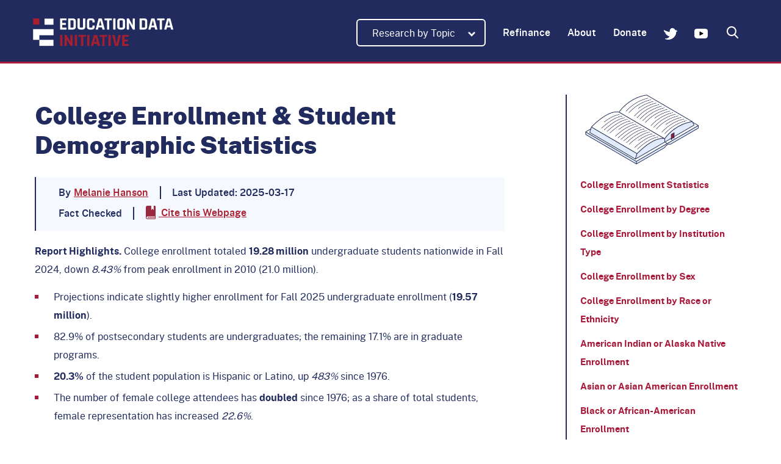

--- FILE ---
content_type: text/html; charset=UTF-8
request_url: https://educationdata.org/college-enrollment-statistics
body_size: 45618
content:
<!DOCTYPE html> <html class="no-js" lang="en-US"> <head> <meta charset="UTF-8"> <meta http-equiv="content-type" content="text/html" /> <meta http-equiv="X-UA-Compatible" content="IE=edge"> <meta name="viewport" content="width=device-width, initial-scale=1, minimum-scale=1"> <meta name='robots' content='index, follow, max-image-preview:large, max-snippet:-1, max-video-preview:-1' />
	<style>img:is([sizes="auto" i], [sizes^="auto," i]) { contain-intrinsic-size: 3000px 1500px }</style>
	
	<!-- This site is optimized with the Yoast SEO plugin v26.0 - https://yoast.com/wordpress/plugins/seo/ -->
	<title>College Enrollment Statistics [2026]: Total + by Demographic</title>
	<meta name="description" content="College enrollment statistics for U.S. postsecondary institutions broken down by state, race, ethnicity, gender, age and degree." />
	<link rel="canonical" href="https://educationdata.org/college-enrollment-statistics" />
	<meta property="og:locale" content="en_US" />
	<meta property="og:type" content="article" />
	<meta property="og:title" content="College Enrollment Statistics [2026]: Total + by Demographic" />
	<meta property="og:description" content="College enrollment statistics for U.S. postsecondary institutions broken down by state, race, ethnicity, gender, age and degree." />
	<meta property="og:url" content="https://educationdata.org/college-enrollment-statistics" />
	<meta property="og:site_name" content="Education Data Initiative" />
	<meta property="article:modified_time" content="2025-03-17T21:44:59+00:00" />
	<meta property="og:image" content="https://educationdata.org/wp-content/uploads/2025/03/college-enrollment-student-demographic-statistics.png" />
	<meta name="twitter:card" content="summary_large_image" />
	<meta name="twitter:label1" content="Est. reading time" />
	<meta name="twitter:data1" content="32 minutes" />
	<script type="application/ld+json" class="yoast-schema-graph">{"@context":"https://schema.org","@graph":[{"@type":["WebPage","Article"],"@id":"https://educationdata.org/college-enrollment-statistics","url":"https://educationdata.org/college-enrollment-statistics","name":"College Enrollment Statistics [2024]: Total + by Demographic","isPartOf":{"@id":"https://educationdata.org/#website"},"primaryImageOfPage":{"@id":"https://educationdata.org/college-enrollment-statistics#primaryimage"},"image":{"@id":"https://educationdata.org/college-enrollment-statistics#primaryimage"},"thumbnailUrl":"https://educationdata.org/wp-content/uploads/2025/03/college-enrollment-student-demographic-statistics.png","datePublished":"2019-06-07T23:25:16+00:00","dateModified":"2025-03-17T21:44:59+00:00","description":"College enrollment statistics for U.S. postsecondary institutions broken down by state, race, ethnicity, gender, age and degree.","breadcrumb":{"@id":"https://educationdata.org/college-enrollment-statistics#breadcrumb"},"inLanguage":"en-US","potentialAction":[{"@type":"ReadAction","target":["https://educationdata.org/college-enrollment-statistics"]}],"headline":"College Enrollment &#038; Student Demographic&hellip;","articleSection":"College Enrollment Statistics","articleBody":"Report Highlights. College enrollment totaled 19.28 million undergraduate students nationwide in Fall 2024, down 8.43% from peak enrollment in 2010 (21.0 million). Projections indicate slightly higher enrollment for Fall 2025 undergraduate enrollment (19.57 million). 82.9% of postsecondary students are undergraduates; the remaining 17.1% are in graduate programs. 20.3% of the student population is Hispanic or Latino, up 483% since 1976.","wordCount":5791,"publisher":{"@id":"https://educationdata.org#organization"},"mainEntityOfPage":{"@type":"WebPage","@id":"https://educationdata.org/college-enrollment-statistics"},"author":{"@type":"Person","name":"Melanie Hanson","@id":"https://educationdata.org/#melanie-hanson","url":"https://educationdata.org/melanie-hanson","image":"http://educationdata.org/wp-content/themes/educationdata/assets/img/authors/MelanieHanson.jpeg"}},{"@type":"ImageObject","inLanguage":"en-US","@id":"https://educationdata.org/college-enrollment-statistics#primaryimage","url":"https://educationdata.org/wp-content/uploads/2025/03/college-enrollment-student-demographic-statistics.png","contentUrl":"https://educationdata.org/wp-content/uploads/2025/03/college-enrollment-student-demographic-statistics.png","width":800,"height":527},{"@type":"BreadcrumbList","@id":"https://educationdata.org/college-enrollment-statistics#breadcrumb","itemListElement":[{"@type":"ListItem","position":1,"name":"Home","item":"https://educationdata.org/"},{"@type":"ListItem","position":2,"name":"College Enrollment &#038; Student Demographic Statistics"}]},{"@type":"WebSite","@id":"https://educationdata.org/#website","url":"https://educationdata.org/","name":"Education Data Initiative","description":"We&#8217;re a team of researchers who believe important discussions in education deserve to start from a place of fact, not opinion. From hot button topics like student loan debt to high school graduation rates, our mission is to make sure the data surrounding these topics is open &amp;amp; accessible.","potentialAction":[{"@type":"SearchAction","target":{"@type":"EntryPoint","urlTemplate":"https://educationdata.org/search/?term={search_term_string}"},"query-input":{"@type":"PropertyValueSpecification","valueRequired":true,"valueName":"search_term_string"}}],"inLanguage":"en-US","copyrightYear":"2026","termsOfService":"https://educationdata.org/privacy-policy","contactPoint":{"@type":"ContactPoint","contactType":"customer support","telephone":"+1-800-555-1234","email":"support@drugabusestatistic.org","url":"https://educationdata.org/contact"},"copyrightHolder":{"@type":"Organization","name":"Education Data Initiative"},"publisher":{"@type":"Organization","name":"Education Data Initiative - U.S. Education Research","description":"We&#8217;re a team of researchers who believe important discussions in education deserve to start from a place of fact, not opinion. From hot button topics like student loan debt to high school graduation rates, our mission is to make sure the data surrounding these topics is open &amp;amp; accessible.","legalName":"Education Data Initiative","url":"https://educationdata.org/","@id":"https://educationdata.org#organization","foundingDate":"2019","founders":[{"@type":"Person","name":"Melanie Hanson"},{"@type":"Person","name":"Jonathan Cooper"}],"logo":{"@type":"ImageObject","name":"Education Data Initiative - U.S. Education Research Logo","url":"https://educationdata.org/wp-content/themes/educationdata/assets/img/logo-top.png"},"address":{"@type":"PostalAddress","streetAddress":"5745 SW 75 St #478","addressLocality":"Gainesville, FL","postalCode":"32608","addressCountry":"US"},"same":["https://educationdata.org/student-loan-refinancing","https://educationdata.org/about","/donate","https://twitter.com/edudataorg","https://www.youtube.com/channel/UCk6GWhMlZDP_ZrD4YD4quSg","https://educationdata.org/average-cost-of-community-college","https://educationdata.org/average-cost-of-private-school","https://educationdata.org/average-graduate-student-loan-debt","https://educationdata.org/college-dropout-rates/","https://educationdata.org/college-enrollment-statistics","https://educationdata.org/number-of-college-graduates/","https://educationdata.org/average-cost-of-college/","https://educationdata.org/education-attainment-statistics/","https://educationdata.org/financial-aid-statistics","https://educationdata.org/how-do-people-pay-for-college","https://educationdata.org/high-school-graduates-who-go-to-college","https://educationdata.org/student-loan-debt-statistics","https://educationdata.org/student-loan-default-rate","https://educationdata.org/student-loan-forgiveness-statistics/","https://educationdata.org/student-loan-refinancing","https://educationdata.org/average-time-to-repay-student-loans","https://educationdata.org/public-education-spending-statistics","https://educationdata.org/what-happens-if-student-loan-debt-is-canceled"]},"sitemap":{"@type":"SitemapPage","url":[{"@type":"SitemapURL","url":"https://educationdata.org/page-sitemap.xml","dateModified":"2026-01-12T22:56:42+00:00"}]}},{"@context":"https://schema.org","@type":"WPHeader","@id":"https://educationdata.org#header","mainEntity":{"@id":"https://educationdata.org#organization"},"hasPart":[{"@type":"SiteNavigationElement","@id":"https://educationdata.org#navigation","name":"Main Navigation","url":["https://educationdata.org/student-loan-refinancing","https://educationdata.org/about","/donate","https://twitter.com/edudataorg","https://www.youtube.com/channel/UCk6GWhMlZDP_ZrD4YD4quSg","https://educationdata.org/average-cost-of-community-college","https://educationdata.org/average-cost-of-private-school","https://educationdata.org/average-graduate-student-loan-debt","https://educationdata.org/college-dropout-rates/","https://educationdata.org/college-enrollment-statistics","https://educationdata.org/number-of-college-graduates/","https://educationdata.org/average-cost-of-college/","https://educationdata.org/education-attainment-statistics/","https://educationdata.org/financial-aid-statistics","https://educationdata.org/how-do-people-pay-for-college","https://educationdata.org/high-school-graduates-who-go-to-college","https://educationdata.org/student-loan-debt-statistics","https://educationdata.org/student-loan-default-rate","https://educationdata.org/student-loan-forgiveness-statistics/","https://educationdata.org/student-loan-refinancing","https://educationdata.org/average-time-to-repay-student-loans","https://educationdata.org/public-education-spending-statistics","https://educationdata.org/what-happens-if-student-loan-debt-is-canceled"]},{"@type":"ImageObject","@id":"https://educationdata.org#logo","name":"Education Data Initiative Logo","url":"https://educationdata.org/wp-content/themes/educationdata/assets/img/logo-top.png","width":222,"height":17}]},{"@context":"https://schema.org","@type":"WPFooter","@id":"https://educationdata.org#footer","mainEntity":{"@id":"https://educationdata.org#organization"},"copyrightYear":"2026","copyrightHolder":{"@id":"https://educationdata.org#organization"}}]}</script>
	<!-- / Yoast SEO plugin. -->


		<style type="text/css" id="wp-custom-css">
			.video-container {
  position: relative;
  overflow: hidden;
  height: 0;
  padding-bottom: 56.25%; 
}

.video-container iframe,
.video-container embed {
  position: absolute;
  top: 0;
  left: 0;
  width: 100%;
  height: 100%;
  max-width: 100%;
}


.video-wrap {
  width: 100%;
  max-width: 100%;
}
		</style>
		 <link rel="shortcut icon" href="https://educationdata.org/favicon.ico" type="image/vnd.microsoft.icon"/> <link rel="icon" type="image/png" href="https://educationdata.org/favicon.ico" />  <script async src="https://www.googletagmanager.com/gtag/js?id=G-3DWXB07TGP"></script> <script> window.dataLayer = window.dataLayer || []; function gtag(){dataLayer.push(arguments);} gtag('js', new Date()); gtag('config', 'G-3DWXB07TGP'); </script>   <style data-name="page-research.css">.irs{-webkit-touch-callout:none;font-family:Arial,sans-serif;font-size:12px;-webkit-user-select:none;-moz-user-select:none;user-select:none}.irs,.irs-line{display:block;position:relative}.irs-line{outline:none!important;overflow:hidden}.irs-bar{display:block}.irs-bar,.irs-shadow{left:0;position:absolute;width:0}.irs-shadow{display:none}.irs-handle{box-sizing:border-box;cursor:default;display:block;position:absolute;z-index:1}.irs-handle.type_last{z-index:2}.irs-max,.irs-min{cursor:default;display:block;position:absolute}.irs-min{left:0}.irs-max{right:0}.irs-from,.irs-single,.irs-to{cursor:default;display:block;left:0;position:absolute;top:0;white-space:nowrap}.irs-grid{bottom:0;display:none;height:20px;left:0;position:absolute;width:100%}.irs-with-grid .irs-grid{display:block}.irs-grid-pol{background:#000;height:8px;left:0;position:absolute;top:0;width:1px}.irs-grid-pol.small{height:4px}.irs-grid-text{bottom:0;color:#000;font-size:9px;left:0;line-height:9px;padding:0 3px;position:absolute;text-align:center;white-space:nowrap}.irs-disable-mask{background:transparent;cursor:default;display:block;height:100%;left:-1%;position:absolute;top:0;width:102%;z-index:2}.lt-ie9 .irs-disable-mask{background:#000;cursor:not-allowed;filter:alpha(opacity=0)}.irs-disabled{opacity:.4}.irs-hidden-input{background:none!important;border-color:transparent!important;border-style:solid!important;display:block!important;font-size:0!important;height:0!important;left:0!important;line-height:0!important;margin:0!important;outline:none!important;overflow:hidden;padding:0!important;position:absolute!important;top:0!important;width:0!important;z-index:-9999!important}.irs--flat{height:40px}.irs--flat.irs-with-grid{height:60px}.irs--flat .irs-line{background-color:#e1e4e9;border-radius:4px;height:12px;top:25px}.irs--flat .irs-bar{background-color:#ed5565;height:12px;top:25px}.irs--flat .irs-bar--single{border-radius:4px 0 0 4px}.irs--flat .irs-shadow{background-color:#e1e4e9;bottom:16px;height:1px}.irs--flat .irs-handle{background-color:transparent;height:18px;top:22px;width:16px}.irs--flat .irs-handle>i:first-child{background-color:#da4453;display:block;height:100%;left:50%;margin-left:-1px;position:absolute;top:0;width:2px}.irs--flat .irs-handle.state_hover>i:first-child,.irs--flat .irs-handle:hover>i:first-child{background-color:#a43540}.irs--flat .irs-max,.irs--flat .irs-min{background-color:#e1e4e9;border-radius:4px;color:#999;font-size:10px;line-height:1.333;padding:1px 3px;text-shadow:none;top:0}.irs--flat .irs-from,.irs--flat .irs-single,.irs--flat .irs-to{background-color:#ed5565;border-radius:4px;color:#fff;font-size:10px;line-height:1.333;padding:1px 5px;text-shadow:none}.irs--flat .irs-from:before,.irs--flat .irs-single:before,.irs--flat .irs-to:before{border:3px solid transparent;border-top-color:#ed5565;bottom:-6px;content:"";display:block;height:0;left:50%;margin-left:-3px;overflow:hidden;position:absolute;width:0}.irs--flat .irs-grid-pol{background-color:#e1e4e9}.irs--flat .irs-grid-text{color:#999}.irs--big{height:55px}.irs--big.irs-with-grid{height:70px}.irs--big .irs-line{background-color:#fff;background:linear-gradient(180deg,#ddd -50%,#fff 150%);border:1px solid #ccc;border-radius:12px;height:12px;top:33px}.irs--big .irs-bar{background-color:#92bce0;background:linear-gradient(180deg,#fff 0,#428bca 30%,#b9d4ec);border:1px solid #428bca;box-shadow:inset 0 0 1px 1px hsla(0,0%,100%,.5);height:12px;top:33px}.irs--big .irs-bar--single{border-radius:12px 0 0 12px}.irs--big .irs-shadow{background-color:rgba(66,139,202,.5);bottom:16px;height:1px}.irs--big .irs-handle{background-color:#cbcfd5;background:linear-gradient(180deg,#fff 0,#b4b9be 30%,#fff);border:1px solid rgba(0,0,0,.3);border-radius:30px;box-shadow:1px 1px 2px rgba(0,0,0,.2),inset 0 0 3px 1px #fff;height:30px;top:25px;width:30px}.irs--big .irs-handle.state_hover,.irs--big .irs-handle:hover{background-color:#939ba7;background:linear-gradient(180deg,#fff 0,#919ba5 30%,#fff);border-color:rgba(0,0,0,.45)}.irs--big .irs-max,.irs--big .irs-min{background-color:#9f9f9f;border-radius:3px;color:#fff;padding:1px 5px;text-shadow:none;top:0}.irs--big .irs-from,.irs--big .irs-single,.irs--big .irs-to{background-color:#428bca;background:linear-gradient(180deg,#428bca 0,#3071a9);border-radius:3px;color:#fff;padding:1px 5px;text-shadow:none}.irs--big .irs-grid-pol{background-color:#428bca}.irs--big .irs-grid-text{color:#428bca}.irs--modern,.irs--modern.irs-with-grid{height:55px}.irs--modern .irs-line{background-color:#d1d6e0;background:linear-gradient(180deg,#e0e4ea 0,#d1d6e0);border:solid #a3adc1;border-radius:5px;border-width:1px 1px 0;height:5px;top:25px}.irs--modern .irs-bar{background:#20b426;background:linear-gradient(180deg,#20b426 0,#18891d);height:5px;top:25px}.irs--modern .irs-bar--single{border-radius:5px 0 0 5px}.irs--modern .irs-shadow{background-color:rgba(209,214,224,.5);bottom:21px;height:1px}.irs--modern .irs-handle{border:1px solid #a3adc1;border-radius:0 0 3px 3px;border-top:0 solid #a3adc1;box-shadow:1px 1px 1px rgba(0,0,0,.1);height:13px;top:37px;width:12px}.irs--modern .irs-handle>i:first-child{background:#fff;border:1px solid #a3adc1;display:block;height:6px;left:1px;position:absolute;top:-4px;transform:rotate(45deg);width:6px}.irs--modern .irs-handle>i:nth-child(2){background:#e9e6e6;background:linear-gradient(180deg,#fff 0,#e9e6e6);border-radius:0 0 3px 3px;box-sizing:border-box;display:block;height:12px;left:0;position:absolute;top:0;width:10px}.irs--modern .irs-handle>i:nth-child(3){border-left:1px solid #a3adc1;border-right:1px solid #a3adc1;box-sizing:border-box;display:block;height:5px;left:3px;position:absolute;top:3px;width:4px}.irs--modern .irs-handle.state_hover,.irs--modern .irs-handle:hover{background:#c3c7cd;background:linear-gradient(180deg,#fff 0,#919ba5 30%,#fff);border-color:#7685a2}.irs--modern .irs-handle.state_hover>i:first-child,.irs--modern .irs-handle:hover>i:first-child{border-color:#7685a2}.irs--modern .irs-handle.state_hover>i:nth-child(3),.irs--modern .irs-handle:hover>i:nth-child(3){border-color:#48536a}.irs--modern .irs-max,.irs--modern .irs-min{background-color:#d1d6e0;border-radius:5px;color:#fff;font-size:10px;line-height:1.333;padding:1px 5px;text-shadow:none;top:0}.irs--modern .irs-from,.irs--modern .irs-single,.irs--modern .irs-to{background-color:#20b426;border-radius:5px;color:#fff;font-size:10px;line-height:1.333;padding:1px 5px;text-shadow:none}.irs--modern .irs-from:before,.irs--modern .irs-single:before,.irs--modern .irs-to:before{border:3px solid transparent;border-top-color:#20b426;bottom:-6px;content:"";display:block;height:0;left:50%;margin-left:-3px;overflow:hidden;position:absolute;width:0}.irs--modern .irs-grid{height:25px}.irs--modern .irs-grid-pol{background-color:#dedede}.irs--modern .irs-grid-text{color:silver;font-size:13px}.irs--sharp{font-size:12px;height:50px;line-height:1}.irs--sharp.irs-with-grid{height:57px}.irs--sharp .irs-line{background-color:#000;border-radius:2px;height:2px;top:30px}.irs--sharp .irs-bar{background-color:#ee22fa;height:2px;top:30px}.irs--sharp .irs-bar--single{border-radius:2px 0 0 2px}.irs--sharp .irs-shadow{background-color:rgba(0,0,0,.5);bottom:21px;height:1px}.irs--sharp .irs-handle{background-color:#a804b2;height:10px;top:25px;width:10px}.irs--sharp .irs-handle>i:first-child{border:5px solid transparent;border-top-color:#a804b2;display:block;height:0;left:0;position:absolute;top:100%;width:0}.irs--sharp .irs-handle.state_hover,.irs--sharp .irs-handle:hover{background-color:#000}.irs--sharp .irs-handle.state_hover>i:first-child,.irs--sharp .irs-handle:hover>i:first-child{border-top-color:#000}.irs--sharp .irs-max,.irs--sharp .irs-min{background-color:#a804b2;border-radius:2px;color:#fff;font-size:14px;line-height:1;opacity:.4;padding:3px 4px;top:0}.irs--sharp .irs-from,.irs--sharp .irs-single,.irs--sharp .irs-to{background-color:#a804b2;border-radius:2px;color:#fff;font-size:14px;line-height:1;padding:3px 4px;text-shadow:none}.irs--sharp .irs-from:before,.irs--sharp .irs-single:before,.irs--sharp .irs-to:before{border:3px solid transparent;border-top-color:#a804b2;bottom:-6px;content:"";display:block;height:0;left:50%;margin-left:-3px;overflow:hidden;position:absolute;width:0}.irs--sharp .irs-grid{height:25px}.irs--sharp .irs-grid-pol{background-color:#dedede}.irs--sharp .irs-grid-text{color:silver;font-size:13px}.irs--round{height:50px}.irs--round.irs-with-grid{height:65px}.irs--round .irs-line{background-color:#dee4ec;border-radius:4px;height:4px;top:36px}.irs--round .irs-bar{background-color:#006cfa;height:4px;top:36px}.irs--round .irs-bar--single{border-radius:4px 0 0 4px}.irs--round .irs-shadow{background-color:rgba(222,228,236,.5);bottom:21px;height:4px}.irs--round .irs-handle{background-color:#fff;border:4px solid #006cfa;border-radius:24px;box-shadow:0 1px 3px rgba(0,0,255,.3);height:24px;top:26px;width:24px}.irs--round .irs-handle.state_hover,.irs--round .irs-handle:hover{background-color:#f0f6ff}.irs--round .irs-max,.irs--round .irs-min{background-color:rgba(0,0,0,.1);border-radius:4px;color:#333;font-size:14px;line-height:1;padding:3px 5px;top:0}.irs--round .irs-from,.irs--round .irs-single,.irs--round .irs-to{background-color:#006cfa;border-radius:4px;color:#fff;font-size:14px;line-height:1;padding:3px 5px;text-shadow:none}.irs--round .irs-from:before,.irs--round .irs-single:before,.irs--round .irs-to:before{border:3px solid transparent;border-top-color:#006cfa;bottom:-6px;content:"";display:block;height:0;left:50%;margin-left:-3px;overflow:hidden;position:absolute;width:0}.irs--round .irs-grid{height:25px}.irs--round .irs-grid-pol{background-color:#dedede}.irs--round .irs-grid-text{color:silver;font-size:13px}.irs--square{height:50px}.irs--square.irs-with-grid{height:60px}.irs--square .irs-line{background-color:#dedede;height:4px;top:31px}.irs--square .irs-bar{background-color:#000;height:4px;top:31px}.irs--square .irs-shadow{background-color:#dedede;bottom:21px;height:2px}.irs--square .irs-handle{background-color:#fff;border:3px solid #000;height:16px;top:25px;transform:rotate(45deg);width:16px}.irs--square .irs-handle.state_hover,.irs--square .irs-handle:hover{background-color:#f0f6ff}.irs--square .irs-max,.irs--square .irs-min{background-color:rgba(0,0,0,.1);color:#333;font-size:14px;line-height:1;padding:3px 5px;top:0}.irs--square .irs-from,.irs--square .irs-single,.irs--square .irs-to{background-color:#000;color:#fff;font-size:14px;line-height:1;padding:3px 5px;text-shadow:none}.irs--square .irs-grid{height:25px}.irs--square .irs-grid-pol{background-color:#dedede}.irs--square .irs-grid-text{color:silver;font-size:11px}
*,:after,:before{box-sizing:border-box}html{-webkit-text-size-adjust:100%;-ms-text-size-adjust:100%;-ms-overflow-style:scrollbar;-webkit-tap-highlight-color:rgba(0,0,0,0);font-family:sans-serif;line-height:1.15}article,aside,figcaption,figure,footer,header,hgroup,main,nav,section{display:block}body{background-color:#fff;color:#212529;font-family:-apple-system,BlinkMacSystemFont,Segoe UI,Roboto,Helvetica Neue,Arial,sans-serif,Apple Color Emoji,Segoe UI Emoji,Segoe UI Symbol,Noto Color Emoji;font-size:1rem;font-weight:400;line-height:1.5;margin:0;text-align:left}[tabindex="-1"]:focus{outline:0!important}hr{box-sizing:content-box;height:0;overflow:visible}h1,h2,h3,h4,h5,h6{margin-bottom:.5rem;margin-top:0}p{margin-bottom:1rem;margin-top:0}abbr[data-original-title],abbr[title]{border-bottom:0;cursor:help;text-decoration:underline;-webkit-text-decoration:underline dotted;text-decoration:underline dotted}address{font-style:normal;line-height:inherit}address,dl,ol,ul{margin-bottom:1rem}dl,ol,ul{margin-top:0}ol ol,ol ul,ul ol,ul ul{margin-bottom:0}dt{font-weight:700}dd{margin-bottom:.5rem;margin-left:0}blockquote{margin:0 0 1rem}dfn{font-style:italic}b,strong{font-weight:bolder}sub,sup{font-size:75%;line-height:0;position:relative;vertical-align:baseline}sub{bottom:-.25em}sup{top:-.5em}a{-webkit-text-decoration-skip:objects;background-color:transparent;color:#007bff;text-decoration:none}a:hover{color:#0056b3;text-decoration:underline}a:not([href]):not([tabindex]),a:not([href]):not([tabindex]):focus,a:not([href]):not([tabindex]):hover{color:inherit;text-decoration:none}a:not([href]):not([tabindex]):focus{outline:0}code,kbd,pre,samp{font-family:SFMono-Regular,Menlo,Monaco,Consolas,Liberation Mono,Courier New,monospace;font-size:1em}pre{-ms-overflow-style:scrollbar;margin-bottom:1rem;margin-top:0;overflow:auto}figure{margin:0 0 1rem}img{border-style:none}svg{overflow:hidden;vertical-align:middle}table{border-collapse:collapse}caption{caption-side:bottom;color:#6c757d;padding-bottom:.75rem;padding-top:.75rem;text-align:left}th{text-align:inherit}label{display:inline-block;margin-bottom:.5rem}button{border-radius:0}button:focus{outline:1px dotted;outline:5px auto -webkit-focus-ring-color}button,input,optgroup,select,textarea{font-family:inherit;font-size:inherit;line-height:inherit;margin:0}button,input{overflow:visible}button,select{text-transform:none}[type=reset],[type=submit],button,html [type=button]{-webkit-appearance:button}[type=button]::-moz-focus-inner,[type=reset]::-moz-focus-inner,[type=submit]::-moz-focus-inner,button::-moz-focus-inner{border-style:none;padding:0}input[type=checkbox],input[type=radio]{box-sizing:border-box;padding:0}input[type=date],input[type=datetime-local],input[type=month],input[type=time]{-webkit-appearance:listbox}textarea{overflow:auto;resize:vertical}fieldset{border:0;margin:0;min-width:0;padding:0}legend{color:inherit;display:block;font-size:1.5rem;line-height:inherit;margin-bottom:.5rem;max-width:100%;padding:0;white-space:normal;width:100%}progress{vertical-align:baseline}[type=number]::-webkit-inner-spin-button,[type=number]::-webkit-outer-spin-button{height:auto}[type=search]{-webkit-appearance:none;outline-offset:-2px}[type=search]::-webkit-search-cancel-button,[type=search]::-webkit-search-decoration{-webkit-appearance:none}::-webkit-file-upload-button{-webkit-appearance:button}output{display:inline-block}summary{cursor:pointer;display:list-item}template{display:none}[hidden]{display:none!important}hr{border:0;border-top:1px solid rgba(0,0,0,.1);margin-bottom:1rem;margin-top:1rem}small{font-size:80%;font-weight:400}mark{background-color:#fcf8e3;padding:.2em}.d,.d *,.d * :after,.d * :before{outline:1px solid red}@font-face{font-display:swap;font-family:publicsans-black-webfont;font-style:normal;font-weight:400;src:url(https://educationdata.org/wp-content/themes/educationdata/assets/fonts/publicsans-black-webfont.eot?ver=c2a66ee7024216);src:url(https://educationdata.org/wp-content/themes/educationdata/assets/fonts/publicsans-black-webfont.eot?ver=c2a66ee7024216?#iefix) format("embedded-opentype"),url(https://educationdata.org/wp-content/themes/educationdata/assets/fonts/publicsans-black-webfont.woff?ver=c2a66ee7024216) format("woff"),url(https://educationdata.org/wp-content/themes/educationdata/assets/fonts/publicsans-black-webfont.ttf?ver=c2a66ee7024216) format("truetype"),url(https://educationdata.org/wp-content/themes/educationdata/assets/fonts/publicsans-black-webfont.svg?ver=c2a66ee7024216#$font-file) format("svg")}@font-face{font-display:swap;font-family:publicsans-bold-webfont;font-style:normal;font-weight:400;src:url(https://educationdata.org/wp-content/themes/educationdata/assets/fonts/publicsans-bold-webfont.eot?ver=c2a66ee7024216);src:url(https://educationdata.org/wp-content/themes/educationdata/assets/fonts/publicsans-bold-webfont.eot?ver=c2a66ee7024216?#iefix) format("embedded-opentype"),url(https://educationdata.org/wp-content/themes/educationdata/assets/fonts/publicsans-bold-webfont.woff?ver=c2a66ee7024216) format("woff"),url(https://educationdata.org/wp-content/themes/educationdata/assets/fonts/publicsans-bold-webfont.ttf?ver=c2a66ee7024216) format("truetype"),url(https://educationdata.org/wp-content/themes/educationdata/assets/fonts/publicsans-bold-webfont.svg?ver=c2a66ee7024216#$font-file) format("svg")}@font-face{font-display:swap;font-family:publicsans-medium-webfont;font-style:normal;font-weight:400;src:url(https://educationdata.org/wp-content/themes/educationdata/assets/fonts/publicsans-medium-webfont.eot?ver=c2a66ee7024216);src:url(https://educationdata.org/wp-content/themes/educationdata/assets/fonts/publicsans-medium-webfont.eot?ver=c2a66ee7024216?#iefix) format("embedded-opentype"),url(https://educationdata.org/wp-content/themes/educationdata/assets/fonts/publicsans-medium-webfont.woff?ver=c2a66ee7024216) format("woff"),url(https://educationdata.org/wp-content/themes/educationdata/assets/fonts/publicsans-medium-webfont.ttf?ver=c2a66ee7024216) format("truetype"),url(https://educationdata.org/wp-content/themes/educationdata/assets/fonts/publicsans-medium-webfont.svg?ver=c2a66ee7024216#$font-file) format("svg")}@font-face{font-display:swap;font-family:publicsans-regular-webfont;font-style:normal;font-weight:400;src:url(https://educationdata.org/wp-content/themes/educationdata/assets/fonts/publicsans-regular-webfont.eot?ver=c2a66ee7024216);src:url(https://educationdata.org/wp-content/themes/educationdata/assets/fonts/publicsans-regular-webfont.eot?ver=c2a66ee7024216?#iefix) format("embedded-opentype"),url(https://educationdata.org/wp-content/themes/educationdata/assets/fonts/publicsans-regular-webfont.woff?ver=c2a66ee7024216) format("woff"),url(https://educationdata.org/wp-content/themes/educationdata/assets/fonts/publicsans-regular-webfont.ttf?ver=c2a66ee7024216) format("truetype"),url(https://educationdata.org/wp-content/themes/educationdata/assets/fonts/publicsans-regular-webfont.svg?ver=c2a66ee7024216#$font-file) format("svg")}@font-face{font-display:swap;font-family:publicsans-semibold-webfont;font-style:normal;font-weight:400;src:url(https://educationdata.org/wp-content/themes/educationdata/assets/fonts/publicsans-semibold-webfont.eot?ver=c2a66ee7024216);src:url(https://educationdata.org/wp-content/themes/educationdata/assets/fonts/publicsans-semibold-webfont.eot?ver=c2a66ee7024216?#iefix) format("embedded-opentype"),url(https://educationdata.org/wp-content/themes/educationdata/assets/fonts/publicsans-semibold-webfont.woff?ver=c2a66ee7024216) format("woff"),url(https://educationdata.org/wp-content/themes/educationdata/assets/fonts/publicsans-semibold-webfont.ttf?ver=c2a66ee7024216) format("truetype"),url(https://educationdata.org/wp-content/themes/educationdata/assets/fonts/publicsans-semibold-webfont.svg?ver=c2a66ee7024216#$font-file) format("svg")}@font-face{font-display:swap;font-family:publicsans-semibolditalic;font-style:normal;font-weight:400;src:url(https://educationdata.org/wp-content/themes/educationdata/assets/fonts/publicsans-semibolditalic.eot?ver=c2a66ee7024216);src:url(https://educationdata.org/wp-content/themes/educationdata/assets/fonts/publicsans-semibolditalic.eot?ver=c2a66ee7024216?#iefix) format("embedded-opentype"),url(https://educationdata.org/wp-content/themes/educationdata/assets/fonts/publicsans-semibolditalic.woff?ver=c2a66ee7024216) format("woff"),url(https://educationdata.org/wp-content/themes/educationdata/assets/fonts/publicsans-semibolditalic.ttf?ver=c2a66ee7024216) format("truetype"),url(https://educationdata.org/wp-content/themes/educationdata/assets/fonts/publicsans-semibolditalic.svg?ver=c2a66ee7024216#$font-file) format("svg")}@font-face{font-display:swap;font-family:publicsans-mediumitalic;font-style:normal;font-weight:400;src:url(https://educationdata.org/wp-content/themes/educationdata/assets/fonts/publicsans-mediumitalic.eot?ver=c2a66ee7024216);src:url(https://educationdata.org/wp-content/themes/educationdata/assets/fonts/publicsans-mediumitalic.eot?ver=c2a66ee7024216?#iefix) format("embedded-opentype"),url(https://educationdata.org/wp-content/themes/educationdata/assets/fonts/publicsans-mediumitalic.woff?ver=c2a66ee7024216) format("woff"),url(https://educationdata.org/wp-content/themes/educationdata/assets/fonts/publicsans-mediumitalic.ttf?ver=c2a66ee7024216) format("truetype"),url(https://educationdata.org/wp-content/themes/educationdata/assets/fonts/publicsans-mediumitalic.svg?ver=c2a66ee7024216#$font-file) format("svg")}@font-face{font-display:swap;font-family:blokkneue-regular;font-style:normal;font-weight:400;src:url(https://educationdata.org/wp-content/themes/educationdata/assets/fonts/blokkneue-regular.eot?ver=c2a66ee7024216);src:url(https://educationdata.org/wp-content/themes/educationdata/assets/fonts/blokkneue-regular.eot?ver=c2a66ee7024216?#iefix) format("embedded-opentype"),url(https://educationdata.org/wp-content/themes/educationdata/assets/fonts/blokkneue-regular.woff?ver=c2a66ee7024216) format("woff"),url(https://educationdata.org/wp-content/themes/educationdata/assets/fonts/blokkneue-regular.ttf?ver=c2a66ee7024216) format("truetype"),url(https://educationdata.org/wp-content/themes/educationdata/assets/fonts/blokkneue-regular.svg?ver=c2a66ee7024216#$font-file) format("svg")}.blokk{font-family:blokkneue-regular,Arial Black,sans-serif!important}.blokk *{font-family:inherit!important}p:empty{display:none}h1,h2,h3,h4,h5,h6,strong{font-family:publicsans-black-webfont,Arial,sans-serif}.icon{display:inline-block;vertical-align:middle}body,html{display:block;height:100%;margin:0;max-width:100%;padding:0;width:100%}body{color:#212b5e;font-family:publicsans-regular-webfont,Arial,sans-serif}.mainwrap{overflow-x:hidden}.container{margin:auto;max-width:1232px;padding-left:30px;padding-right:30px;width:100%}.container--short{max-width:1030px}p{color:#212b5e;font-family:publicsans-regular-webfont,Arial,sans-serif;font-size:15.8px;line-height:194%;margin-bottom:15px}@media only screen and (max-width:768px){p{padding-right:0}}p strong{font-family:publicsans-bold-webfont,Arial,sans-serif}p a{color:#a8193a;text-decoration:underline}.btn{border:1px solid transparent;border-radius:.25rem;display:inline-block;font-size:1rem;font-weight:400;line-height:1.5;padding:.375rem .75rem;text-align:center;transition:color .15s ease-in-out,background-color .15s ease-in-out,border-color .15s ease-in-out,box-shadow .15s ease-in-out;-webkit-user-select:none;-moz-user-select:none;user-select:none;vertical-align:middle;white-space:nowrap}@media screen and (prefers-reduced-motion:reduce){.btn{transition:none}}.btn:focus,.btn:hover{text-decoration:none}.btn.focus,.btn:focus{box-shadow:0 0 0 .2rem rgba(0,123,255,.25);outline:0}.btn.disabled,.btn:disabled{opacity:.65}.btn:not(:disabled):not(.disabled){cursor:pointer}.btn{text-decoration:none}.btn-danger{background:#c51238;border:none;border-radius:6px;color:#fff;font-size:18px;line-height:100%;padding:12px 15px 15px}.accordion .card:not(:first-of-type):not(:last-of-type){border-bottom:0;border-radius:0}.accordion .card:not(:first-of-type) .card-header:first-child{border-radius:0}.accordion .card:first-of-type{border-bottom:0;border-bottom-left-radius:0;border-bottom-right-radius:0}.accordion .card:last-of-type{border-top-left-radius:0;border-top-right-radius:0}.collapsing{height:0;overflow:hidden;position:relative;transition:height .35s ease}@media screen and (prefers-reduced-motion:reduce){.collapsing{transition:none}}.dropdown,.dropleft,.dropright,.dropup{position:relative}.dropdown-toggle:after{border-bottom:0;border-left:.3em solid transparent;border-right:.3em solid transparent;border-top:.3em solid;content:"";display:inline-block;height:0;margin-left:.255em;vertical-align:.255em;width:0}.dropdown-toggle:empty:after{margin-left:0}.dropdown-menu{background-clip:padding-box;background-color:#fff;border:1px solid rgba(0,0,0,.15);border-radius:.25rem;color:#212529;display:none;float:left;font-size:1rem;left:0;list-style:none;margin:.125rem 0 0;min-width:10rem;padding:.5rem 0;position:absolute;text-align:left;top:100%;z-index:1000}.dropdown-menu-right{left:auto;right:0}.dropup .dropdown-menu{bottom:100%;margin-bottom:.125rem;margin-top:0;top:auto}.dropup .dropdown-toggle:after{border-bottom:.3em solid;border-left:.3em solid transparent;border-right:.3em solid transparent;border-top:0;content:"";display:inline-block;height:0;margin-left:.255em;vertical-align:.255em;width:0}.dropup .dropdown-toggle:empty:after{margin-left:0}.dropright .dropdown-menu{left:100%;margin-left:.125rem;margin-top:0;right:auto;top:0}.dropright .dropdown-toggle:after{border-bottom:.3em solid transparent;border-left:.3em solid;border-right:0;border-top:.3em solid transparent;content:"";display:inline-block;height:0;margin-left:.255em;vertical-align:.255em;width:0}.dropright .dropdown-toggle:empty:after{margin-left:0}.dropright .dropdown-toggle:after{vertical-align:0}.dropleft .dropdown-menu{left:auto;margin-right:.125rem;margin-top:0;right:100%;top:0}.dropleft .dropdown-toggle:after{content:"";display:inline-block;display:none;height:0;margin-left:.255em;vertical-align:.255em;width:0}.dropleft .dropdown-toggle:before{border-bottom:.3em solid transparent;border-right:.3em solid;border-top:.3em solid transparent;content:"";display:inline-block;height:0;margin-right:.255em;vertical-align:.255em;width:0}.dropleft .dropdown-toggle:empty:after{margin-left:0}.dropleft .dropdown-toggle:before{vertical-align:0}.dropdown-menu[x-placement^=bottom],.dropdown-menu[x-placement^=left],.dropdown-menu[x-placement^=right],.dropdown-menu[x-placement^=top]{bottom:auto;right:auto}.dropdown-divider{border-top:1px solid #e9ecef;height:0;margin:.5rem 0;overflow:hidden}.dropdown-item{background-color:transparent;border:0;clear:both;color:#212529;display:block;font-weight:400;padding:.25rem 1.5rem;text-align:inherit;white-space:nowrap;width:100%}.dropdown-item:focus,.dropdown-item:hover{background-color:#f8f9fa;color:#16181b;text-decoration:none}.dropdown-item.active,.dropdown-item:active{background-color:#007bff;color:#fff;text-decoration:none}.dropdown-item.disabled,.dropdown-item:disabled{background-color:transparent;color:#6c757d}.dropdown-menu.show{display:block}.dropdown-header{color:#6c757d;display:block;font-size:.875rem;margin-bottom:0;padding:.5rem 1.5rem;white-space:nowrap}.dropdown-item-text{color:#212529;display:block;padding:.25rem 1.5rem}.wpcf7 .screen-reader-response{clip:rect(1px,1px,1px,1px);border:0;height:1px;margin:0;overflow:hidden;padding:0;position:absolute;width:1px}.wpcf7 p{font-size:.96em;margin:0!important}.wpcf7 p:empty{display:none}.wpcf7 label{color:BLACK1}.wpcf7 br,.wpcf7 label{display:block;line-height:100%}.wpcf7 br{clear:both;content:"";height:0;margin:0;overflow:hidden}.wpcf7-form-control-wrap{display:block;margin-bottom:20px;width:100%}.wpcf7-form-control-wrap.cf7sr-g-recaptcha-invalid .wpcf7-not-valid-tip{margin-top:-5px;max-width:302px}.wpcf7 .wpcf7-form-control{background:none;background-clip:padding-box;background-color:#fff;border:1px solid #ced4da;border-radius:.25rem;color:#495057;display:block;font-size:1em;height:39px;line-height:100%;max-width:100%;padding:.375rem .75rem;transition:border-color .15s ease-in-out,box-shadow .15s ease-in-out;width:100%}.wpcf7 .wpcf7-form-control.wpcf7-not-valid{border:1px solid #a8193a;border-radius:3px 3px 0 0}.wpcf7 .wpcf7-form-control::-moz-placeholder{color:#000}.wpcf7 .wpcf7-form-control::placeholder{color:#000}.wpcf7 .wpcf7-form-control.wpcf7-textarea{height:110px;resize:none}.wpcf7 .wpcf7-form-control.wpcf7-submit{background:#007bff;border:1px solid #007bff;border-bottom:3px solid #0056b3;border-radius:4px;color:#fff;cursor:pointer;display:inline-block;font-family:publicsans-semibold-webfont,Arial,sans-serif;font-size:1.25em;height:auto;line-height:100%;margin-bottom:20px;padding:13px 15px 10px;text-align:center;text-transform:uppercase;touch-action:manipulation;-webkit-user-select:none;-moz-user-select:none;user-select:none;vertical-align:middle;width:auto}.wpcf7 .wpcf7-form-control.wpcf7-submit:focus,.wpcf7 .wpcf7-form-control.wpcf7-submit:hover{background:#4da3ff;border-color:#66b0ff;box-shadow:0 0 5px 2px #99caff;color:#fff}.wpcf7 .kc_captcha{max-width:480px}.wpcf7 .kc_captcha .wpcf7-radio{display:block;height:auto;padding-bottom:0;padding-top:10px;text-align:center;width:100%}.wpcf7 .kc_captcha .wpcf7-radio .cf7ic_instructions{margin-bottom:5px}.wpcf7 .kc_captcha .wpcf7-radio .captcha-image{border:none;padding:0}.wpcf7 .help-block,.wpcf7 .wpcf7-not-valid-tip,.wpcf7 .wpcf7-not-valid-tip.help-block{background-color:#fff7dc;border:1px solid #a8193a;border-radius:0 0 .25rem .25rem;color:#856404;display:block;font-size:14px;line-height:100%;margin-top:-1px;padding:5px 8px;position:relative}.wpcf7 .help-block.cf7-google-recaptcha-invalid,.wpcf7 .wpcf7-not-valid-tip.cf7-google-recaptcha-invalid,.wpcf7 .wpcf7-not-valid-tip.help-block.cf7-google-recaptcha-invalid{margin-top:-2px;max-width:302px;position:relative}.wpcf7 .cf7sr-g-recaptcha.wpcf7-not-valid>div{border-bottom:none;width:302px!important}.wpcf7 .wpcf7-response-output{border:1px solid;border-radius:4px;display:block;margin-bottom:20px;padding:15px;width:100%}.wpcf7 .wpcf7-response-output:empty,.wpcf7 form.init .wpcf7-response-output{display:none}.wpcf7 form.sent .wpcf7-response-output{background-color:#d4edda;border:1px solid #c3e6cb;color:#155724}.wpcf7 form.aborted .wpcf7-response-output,.wpcf7 form.failed .wpcf7-response-output,.wpcf7 form.spam .wpcf7-response-output{background-color:#f8d7da;border-color:#f5c6cb;color:#721c24}.wpcf7 form.invalid .wpcf7-response-output,.wpcf7 form.unaccepted .wpcf7-response-output{background-color:#fff3cd;border:1px solid #ffeeba;color:#856404}.wpcf7 .cf7sr-g-recaptcha,.wpcf7 .cf7sr-g-recaptcha iframe,.wpcf7 .cf7sr-g-recaptcha>div{max-width:100%}.wpcf7 .wpcf7-spinner{background-image:url(https://educationdata.org/wp-content/themes/educationdata/assets/img/ajax-loader.gif?ver=c2a66ee7024216);border:none;border-radius:100%;display:none;height:56px;padding:0;position:relative;vertical-align:middle;width:56px}.wpcf7 .submitting .wpcf7-spinner{display:block}.nav{display:flex;flex-wrap:wrap;list-style:none;margin-bottom:0;padding-left:0}.nav-link{display:block;padding:.5rem 1rem}.nav-link:focus,.nav-link:hover{text-decoration:none}.nav-link.disabled{color:#6c757d}.popover{word-wrap:break-word;background-clip:padding-box;background-color:#fff;border:1px solid #212b5f;font-family:-apple-system,BlinkMacSystemFont,Segoe UI,Roboto,Helvetica Neue,Arial,sans-serif,Apple Color Emoji,Segoe UI Emoji,Segoe UI Symbol,Noto Color Emoji;font-size:.875rem;font-style:normal;font-weight:400;left:0;letter-spacing:normal;line-break:auto;line-height:1.5;max-width:276px;text-align:left;text-align:start;text-decoration:none;text-shadow:none;text-transform:none;top:0;white-space:normal;word-break:normal;word-spacing:normal;z-index:1060}.popover,.popover .arrow{display:block;position:absolute}.popover .arrow{height:.5rem;margin:0 .3rem;width:1rem}.popover .arrow:after,.popover .arrow:before{border-color:transparent;border-style:solid;content:"";display:block;position:absolute}.popover-header{background-color:#f7f7f7;border-bottom:1px solid #ebebeb;color:inherit;font-size:1rem;margin-bottom:0;padding:.5rem .75rem}.popover-header:empty{display:none}.bs-popover-auto[x-placement^=top],.bs-popover-top{margin-bottom:.5rem}.bs-popover-auto[x-placement^=top] .arrow:after,.bs-popover-auto[x-placement^=top] .arrow:before,.bs-popover-top .arrow:after,.bs-popover-top .arrow:before{border-width:.5rem .5rem 0}.bs-popover-auto[x-placement^=top] .arrow:before,.bs-popover-top .arrow:before{border-top-color:#212b5f;bottom:0}.bs-popover-auto[x-placement^=top] .arrow:after,.bs-popover-top .arrow:after{border-top-color:#fff;bottom:1px}.bs-popover-auto[x-placement^=right],.bs-popover-right{margin-left:.5rem}.bs-popover-auto[x-placement^=right] .arrow,.bs-popover-right .arrow{height:1rem;margin:.3rem 0;width:.5rem}.bs-popover-auto[x-placement^=right] .arrow:after,.bs-popover-auto[x-placement^=right] .arrow:before,.bs-popover-right .arrow:after,.bs-popover-right .arrow:before{border-width:.5rem .5rem .5rem 0}.bs-popover-auto[x-placement^=right] .arrow:before,.bs-popover-right .arrow:before{border-right-color:#212b5f;left:0}.bs-popover-auto[x-placement^=right] .arrow:after,.bs-popover-right .arrow:after{border-right-color:#fff;left:1px}.bs-popover-auto[x-placement^=bottom],.bs-popover-bottom{margin-top:.5rem}.bs-popover-auto[x-placement^=bottom] .arrow:after,.bs-popover-auto[x-placement^=bottom] .arrow:before,.bs-popover-bottom .arrow:after,.bs-popover-bottom .arrow:before{border-width:0 .5rem .5rem}.bs-popover-auto[x-placement^=bottom] .arrow:before,.bs-popover-bottom .arrow:before{border-bottom-color:#212b5f;top:0}.bs-popover-auto[x-placement^=bottom] .arrow:after,.bs-popover-bottom .arrow:after{border-bottom-color:#fff;top:1px}.bs-popover-auto[x-placement^=bottom] .popover-header:before,.bs-popover-bottom .popover-header:before{border-bottom:1px solid #212b5f;content:"";display:block;left:50%;margin-left:-.5rem;position:absolute;top:0;width:1rem}.bs-popover-auto[x-placement^=left],.bs-popover-left{margin-right:.5rem}.bs-popover-auto[x-placement^=left] .arrow,.bs-popover-left .arrow{height:1rem;margin:.3rem 0;width:.5rem}.bs-popover-auto[x-placement^=left] .arrow:after,.bs-popover-auto[x-placement^=left] .arrow:before,.bs-popover-left .arrow:after,.bs-popover-left .arrow:before{border-width:.5rem 0 .5rem .5rem}.bs-popover-auto[x-placement^=left] .arrow:before,.bs-popover-left .arrow:before{border-left-color:rgba(0,0,0,.25);right:0}.bs-popover-auto[x-placement^=left] .arrow:after,.bs-popover-left .arrow:after{border-left-color:#fff;right:1px}.table{background-color:transparent;margin-bottom:1rem;width:100%}.table td,.table th{border-top:1px solid #dee2e6;padding:.75rem;vertical-align:top}.table thead th{border-bottom:2px solid #dee2e6;vertical-align:bottom}.table tbody+tbody{border-top:2px solid #dee2e6}.table .table{background-color:#fff}.table-bordered,.table-bordered td,.table-bordered th{border:1px solid #dee2e6}.table-bordered thead td,.table-bordered thead th{border-bottom-width:2px}.table-responsive{-webkit-overflow-scrolling:touch;-ms-overflow-style:-ms-autohiding-scrollbar;display:block;overflow-x:auto;width:100%}.tooltip{word-wrap:break-word;display:block;font-family:-apple-system,BlinkMacSystemFont,Segoe UI,Roboto,Helvetica Neue,Arial,sans-serif,Apple Color Emoji,Segoe UI Emoji,Segoe UI Symbol,Noto Color Emoji;font-size:.875rem;font-style:normal;font-weight:400;letter-spacing:normal;line-break:auto;line-height:1.5;margin:0;opacity:0;position:absolute;text-align:left;text-align:start;text-decoration:none;text-shadow:none;text-transform:none;white-space:normal;word-break:normal;word-spacing:normal;z-index:1070}.tooltip.show{opacity:.9}.tooltip .arrow{display:block;height:.4rem;position:absolute;width:.8rem}.tooltip .arrow:before{border-color:transparent;border-style:solid;content:"";position:absolute}.bs-tooltip-auto[x-placement^=bottom],.bs-tooltip-bottom{padding:.4rem 0}.bs-tooltip-auto[x-placement^=bottom] .arrow,.bs-tooltip-bottom .arrow{top:0}.bs-tooltip-auto[x-placement^=bottom] .arrow:before,.bs-tooltip-bottom .arrow:before{border-bottom-color:#000;border-width:0 .4rem .4rem;bottom:0}.tooltip-inner{background-color:#000;border-radius:.25rem;color:#fff;max-width:200px;padding:.25rem .5rem;text-align:center}img{border:none;vertical-align:middle}.size-auto,.size-full,.size-large,.size-medium,.size-thumbnail,img{height:auto;max-width:100%}.alignright{display:inline;float:right;margin:.4rem 0 1.6rem 2.9rem}.alignleft{display:inline;float:left;margin:.4rem 2.9rem 1.6rem 0}.aligncenter{display:block;margin:.4rem auto 1.6rem;text-align:center}.wp-caption{max-width:100%}.wp-caption img[class*=wp-image-]{display:block;margin:0}.wp-caption-text{display:block;font-size:1.07em;padding:10px 0}.sticky{background:#f7f7f9;padding:1rem}.bypostauthor{background:#f7f7f9;padding:.5rem}.gallery-caption{font-weight:700}.hamburger{background-color:transparent;border:0;color:inherit;cursor:pointer;display:inline-block;margin:0;overflow:visible;padding:15px;text-transform:none;transition-duration:.15s;transition-property:opacity,filter;transition-timing-function:linear}@font-face{font-display:swap;font-family:inherit;font-style:normal;font-weight:400;src:url(https://educationdata.org/wp-content/themes/educationdata/assets/fonts/inherit.eot?ver=c2a66ee7024216);src:url(https://educationdata.org/wp-content/themes/educationdata/assets/fonts/inherit.eot?ver=c2a66ee7024216?#iefix) format("embedded-opentype"),url(https://educationdata.org/wp-content/themes/educationdata/assets/fonts/inherit.woff?ver=c2a66ee7024216) format("woff"),url(https://educationdata.org/wp-content/themes/educationdata/assets/fonts/inherit.ttf?ver=c2a66ee7024216) format("truetype"),url(https://educationdata.org/wp-content/themes/educationdata/assets/fonts/inherit.svg?ver=c2a66ee7024216#$font-file) format("svg")}.hamburger:hover{opacity:.7}.hamburger-box{display:inline-block;height:24px;position:relative;width:40px}.hamburger-inner{display:block;margin-top:-2px;top:50%}.hamburger-inner,.hamburger-inner:after,.hamburger-inner:before{background-color:#000;border-radius:4px;height:4px;position:absolute;transition-duration:.15s;transition-property:transform;transition-timing-function:ease;width:40px}.hamburger-inner:after,.hamburger-inner:before{content:"";display:block}.hamburger-inner:before{top:-10px}.hamburger-inner:after{bottom:-10px}.hamburger--slider .hamburger-inner{top:2px}.hamburger--slider .hamburger-inner:before{top:10px;transition-duration:.15s;transition-property:transform,opacity;transition-timing-function:ease}.hamburger--slider .hamburger-inner:after{top:20px}.hamburger--slider.is-active .hamburger-inner{transform:translate3d(0,10px,0) rotate(45deg)}.hamburger--slider.is-active .hamburger-inner:before{opacity:0;transform:rotate(-45deg) translate3d(-5.71429px,-6px,0)}.hamburger--slider.is-active .hamburger-inner:after{transform:translate3d(0,-20px,0) rotate(-90deg)}.form-control{background-clip:padding-box;background-color:#fff;border:1px solid #ced4da;border-radius:.25rem;color:#495057;display:block;font-size:1rem;height:2.25rem;line-height:1.5;padding:.375rem .75rem;transition:border-color .15s ease-in-out,box-shadow .15s ease-in-out;width:100%}@media screen and (prefers-reduced-motion:reduce){.form-control{transition:none}}.form-control::-ms-expand{background-color:transparent;border:0}.form-control:focus{background-color:#fff;border-color:#80bdff;box-shadow:0 0 0 .2rem rgba(0,123,255,.25);color:#495057;outline:0}.form-control::-moz-placeholder{color:#6c757d;opacity:1}.form-control::placeholder{color:#6c757d;opacity:1}.form-control:disabled,.form-control[readonly]{background-color:#e9ecef;opacity:1}.navbar{padding:.5rem 1rem;position:relative}.navbar,.navbar>.container,.navbar>.container-fluid{align-items:center;display:flex;flex-wrap:wrap;justify-content:space-between}.navbar-brand{display:inline-block;font-size:1.25rem;line-height:inherit;margin-right:1rem;padding-bottom:.3125rem;padding-top:.3125rem;white-space:nowrap}.navbar-brand:focus,.navbar-brand:hover{text-decoration:none}.navbar-nav{display:flex;flex-direction:column;list-style:none;margin-bottom:0;padding-left:0}.navbar-nav .nav-link{padding-left:0;padding-right:0}.navbar-nav .dropdown-menu{float:none;position:static}.navbar-text{display:inline-block;padding-bottom:.5rem;padding-top:.5rem}.collapse:not(.show){display:none}.navbar-collapse{align-items:center;display:flex!important;flex-basis:auto;flex-grow:1}.navbar-toggler{background-color:transparent;border:1px solid transparent;border-radius:.25rem;font-size:1.25rem;line-height:1;padding:.25rem .75rem}.navbar-toggler:focus,.navbar-toggler:hover{text-decoration:none}.navbar-toggler:not(:disabled):not(.disabled){cursor:pointer}.navbar{background:#212b5e;border-bottom:3px solid #a8193a;color:#fff;padding:0}body.home .navbar,body.page-template-page-homepage-redesign .navbar,body.page-template-page-student-loan .navbar{border-bottom:none}.navbar>.container{padding:30px 30px 25px;position:relative}@media only screen and (max-width:830px){.navbar>.container{padding:15px 30px}}.navbar .navbar-toggler{-webkit-appearance:none;background:#646b8f;border:none;border-radius:6px;box-shadow:0 0 3px 3px #a7c4f2;cursor:pointer;display:none;font-size:100%;line-height:100%;margin:-26px 0 0;padding:0;position:absolute;right:15px;top:50%}@media only screen and (max-width:990px){.navbar .navbar-toggler{display:block;z-index:1000}}.navbar .navbar-toggler .hamburger{padding:13px 12px}.navbar .navbar-toggler .hamburger-box{height:20px;width:24px}.navbar .navbar-toggler .hamburger-inner,.navbar .navbar-toggler .hamburger-inner:after,.navbar .navbar-toggler .hamburger-inner:before{background-color:#fff;width:24px}@media only screen and (max-width:990px){.navbar .navbar-collapse{bottom:0;height:100%;left:0;max-width:100%;opacity:.0001;padding:120px 30px 10px;position:fixed;right:0;top:0;transition:all .15s ease;width:100%;z-index:-1}.navbar .navbar-collapse.show{background:#212b5e;opacity:1;z-index:999}}.navbar .btn-donate{background:#2d3d6f;border:2px solid #fff;border-radius:6px;color:#fff!important;margin-right:30px;padding:9px 23px}@media only screen and (max-width:990px){.navbar .btn-donate{display:block;margin:10px 0;width:100%}}.navbar .container{max-width:1232px}.navbar .navbar-holder{display:flex;justify-content:flex-end;margin-left:auto}@media only screen and (max-width:990px){.navbar .navbar-holder{display:block;height:100%;padding:0;width:100%}}.navbar .navbar-brand{color:#fff;font-family:publicsans-black-webfont,Arial,sans-serif;font-size:18px;letter-spacing:.5px;line-height:100%;margin:0;padding:0;text-transform:uppercase}.navbar .navbar-brand img{max-width:100%;width:230px}.navbar .icon.icon-line{background-image:url(https://educationdata.org/wp-content/themes/educationdata/assets/img/sprites_common.png?ver=c2a66ee7024216);background-position:0 -110px;height:2px;width:50px}.navbar .icon.icon-twitter{background-position:-75px 0;height:19px}.navbar .icon.icon-twitter,.navbar .icon.icon-youtube{background-image:url(https://educationdata.org/wp-content/themes/educationdata/assets/img/sprites_common.png?ver=c2a66ee7024216);width:22px}.navbar .icon.icon-youtube{background-position:-112px -29px;height:16px}.navbar-nav{align-items:center;flex-direction:row;font-family:publicsans-semibold-webfont,Arial,sans-serif;font-size:16px}@media only screen and (max-width:990px){.navbar-nav{display:block;padding:15px 0;text-align:right;width:100%}}.navbar-nav .nav-item{padding-left:28px}@media only screen and (max-width:990px){.navbar-nav .nav-item{display:block;padding:0!important;text-align:right}}.navbar-nav .nav-item:first-child{padding-left:0}.navbar-nav .nav-item .nav-link{color:#fff;padding:0}.navbar-nav .nav-item .nav-link:focus,.navbar-nav .nav-item .nav-link:hover{color:#a7c4f2;text-decoration:underline}@media only screen and (max-width:990px){.navbar-nav .nav-item .nav-link{padding:5px 25px!important}}.navbar .dropdown{margin-right:28px}@media only screen and (max-width:990px){.navbar .dropdown{display:block;margin:0;width:100%}}.navbar .dropdown .dropdown-menu{background:#212b5e;border:2px solid #fff;border-radius:0 0 6px 6px;border-top:none;margin:0;max-height:200px;overflow-y:scroll;width:100%}.navbar .dropdown .dropdown-menu .dropdown-item{background:inherit;color:#fff;white-space:normal}.navbar .dropdown .dropdown-menu .dropdown-item:focus,.navbar .dropdown .dropdown-menu .dropdown-item:hover{background:#646b8f;color:#a7c4f2}.navbar .dropdown .dropdown-toggle{background:none!important;border:2px solid #fff!important;border-radius:6px;color:#fff;padding:9px 15px 8px 24px}@media only screen and (max-width:990px){.navbar .dropdown .dropdown-toggle{display:block;width:100%}}.navbar .dropdown .dropdown-toggle .icon{background-image:url(https://educationdata.org/wp-content/themes/educationdata/assets/img/sprites_common.png?ver=c2a66ee7024216);background-position:-152px -27px;height:8px;margin-left:17px;width:12px}.navbar .dropdown .dropdown-toggle:after{display:none}.navbar .dropdown.show .dropdown-toggle{border-radius:6px 6px 0 0}.navbar-badge{background:#a8193a;border-radius:0 0 6px 6px;display:inline-block;left:33px;padding:10px 25px;position:absolute;top:100%}.btn-navbar-search{align-items:center;display:flex;justify-content:center;margin-left:15px;padding:5px 15px}@media only screen and (max-width:990px){.btn-navbar-search{-webkit-appearance:none;background:#646b8f;border-radius:6px;box-shadow:0 0 3px 3px #a7c4f2;cursor:pointer;display:none;height:48px;margin-top:-26px;padding:0;position:absolute;right:80px;top:50%;width:44px;z-index:9999}.btn-navbar-search.is-visible{display:flex}}.btn-navbar-search .icon{background-position:-68px -75px}.btn-navbar-search .icon,.btn-navbar-search:focus .icon,.btn-navbar-search:hover .icon{background-image:url(https://educationdata.org/wp-content/themes/educationdata/assets/img/sprites_common.png?ver=c2a66ee7024216);height:20px;width:19px}.btn-navbar-search:focus .icon,.btn-navbar-search:hover .icon{background-position:-34px -75px}.navbar-search{height:0;left:0;opacity:0;overflow:hidden;position:fixed;right:0;top:0;transition:all .15s ease-in-out;z-index:1041}.navbar-search.shown{height:auto;opacity:1;overflow:visible;top:97px}body.logged-in .navbar-search.shown{top:132px}.navbar-search__form{align-items:center;background:#fff;border-bottom:2px solid #c51238;display:flex;justify-content:space-between;padding:6px 16px}.navbar-search__form input.form-control{border:none;box-shadow:none;color:#212b5f;font-size:18px;height:auto;padding:10px 2px}.navbar-search__form .text{padding-right:5px;white-space:nowrap}.navbar-search__form .btn-submit{background:none;padding:11px 13px}.navbar-search__form .btn-submit .icon{background-image:url(https://educationdata.org/wp-content/themes/educationdata/assets/img/sprites_common.png?ver=c2a66ee7024216);background-position:0 -75px;height:20px;width:19px}.navbar-search__results{background:#fff;position:relative}.modal-backdrop{background-color:#000;bottom:0;height:100%;left:0;position:fixed;right:0;top:0;width:100%;z-index:1040}.modal-backdrop.fade{opacity:0}.modal-backdrop.in{opacity:.5}.autocomplete-suggestion{color:#212b5e;cursor:pointer;font-size:16px;overflow:hidden;padding:5px 60px;white-space:nowrap}@media only screen and (max-width:768px){.autocomplete-suggestion{padding:5px 30px}}.autocomplete-suggestions{background:#fff;border:2px solid #c51238;border-top:none;left:0;overflow:auto;right:0;top:100%;width:100%!important}.autocomplete-suggestions strong{color:#a8193a;font-weight:400}.autocomplete-selected{background:#ebebeb}.autocomplete-group strong{border-bottom:1px solid #3b4d85;display:block}.chromeperfectpixel-panel-ads{display:none!important}@media only screen and (max-width:480px){html body.is-ios-safari .home-discussion__title,html body.is-ios-safari .home-featured__title,html body.is-ios-safari .home-hero-top__title,html body.is-ios-safari .home-links-research__title,html body.is-ios-safari .home-links-resources__title,html body.is-ios-safari .home-video__title{letter-spacing:-.05em}html body.is-ios-safari .home-discussion__subtitle{letter-spacing:-.03em}}.footer{background:#212b5e;padding-bottom:22px;padding-top:45px}body.home .footer{padding-top:101px}.footer .container{max-width:1232px}.footer__copyrights{color:#646b8f;font-family:publicsans-regular-webfont,Arial,sans-serif;font-size:14px;line-height:189%;margin-bottom:0;margin-left:9px;text-align:center}.footer__copyrights p{color:#fff;font-family:inherit;font-size:inherit;line-height:inherit}.footer__grid{display:flex;justify-content:space-between;margin-bottom:46px}@media only screen and (max-width:480px){.footer__grid{display:block}}.footer__grid-left{width:53%}@media only screen and (max-width:970px){.footer__grid-left{width:48%}}@media only screen and (max-width:768px){.footer__grid-left{width:60%}}@media only screen and (max-width:480px){.footer__grid-left{width:100%}}.footer__grid-right{display:flex;width:34%}@media only screen and (max-width:970px){.footer__grid-right{width:48%}}@media only screen and (max-width:768px){.footer__grid-right{display:block;width:30%}}@media only screen and (max-width:480px){.footer__grid-right{width:100%}}.footer__logo{color:#a8193a;font-family:publicsans-black-webfont,Arial,sans-serif;font-size:13.5px;margin-bottom:26px;margin-top:20px;text-transform:uppercase}.footer__logo img{max-width:100%;width:50px}.footer__content p{color:#fff;font-size:15.8px;line-height:191%}.footer__content p,.footer__nav{font-family:publicsans-regular-webfont,Arial,sans-serif}.footer__nav{font-size:16px;list-style-type:none;margin:0;padding:0 0 0 29px;width:50%}@media only screen and (max-width:768px){.footer__nav{width:100%}}.footer__nav li.nav-item{margin-bottom:9px;position:relative;z-index:1}.footer__nav li.nav-item:before{background:#a8193a;content:"";height:6px;left:-21px;position:absolute;top:38%;width:6px;z-index:2}.footer__nav li.nav-item a.nav-link{color:#fff;padding:0}.footer__nav li.nav-item a.nav-link:hover{text-decoration:underline}button.scroll_to_top{align-items:center;animation:pulse 2s infinite;background:#fff;border:3px solid #354597;border-radius:100%;bottom:-80px;box-shadow:0 0 0 rgba(204,169,44,.4);cursor:pointer;display:flex;font-size:3em;height:50px;justify-content:center;opacity:0;position:fixed;right:20px;transition:all .15s ease-in-out 0s;width:50px;z-index:2040}button.scroll_to_top .icon{background-image:url(https://educationdata.org/wp-content/themes/educationdata/assets/img/sprites_common.png?ver=c2a66ee7024216);background-position:-112px 0;height:14px;width:25px}button.scroll_to_top.active{bottom:20px;opacity:1}button.scroll_to_top:focus,button.scroll_to_top:hover{box-shadow:none}@keyframes pulse{0%{box-shadow:0 0 0 0 rgba(204,169,44,.4)}70%{box-shadow:0 0 0 10px rgba(204,169,44,0)}to{box-shadow:0 0 0 0 rgba(204,169,44,0)}}.toc{background:#fff;border-left:2px solid #212b5e;padding:0}.toc.affix,.toc.affix-bottom{bottom:auto;max-height:80vh;overflow-y:scroll;position:fixed!important;top:50px;z-index:1031}.toc.affix .toc__image,.toc.affix-bottom .toc__image{display:none}@media only screen and (max-width:768px){.toc{background:none;border:none;max-height:100%;overflow:visible!important;padding:0;top:70px!important;transition:all .15s ease}.toc,.toc.affix,.toc.affix-bottom,.toc.affix-top{position:fixed!important;right:-60%;width:60%!important}.toc.affix,.toc.affix-bottom,.toc.affix-top{max-height:80vh}.toc .toc__body{background:#fff;border:2px solid #212b5e;border-radius:6px 0 0 6px;border-right:none;max-height:80vh;overflow-y:scroll;padding-bottom:5px;padding-top:5px}.toc.shown{right:0}}.toc__toggle{background:#fff!important;border:2px solid #212b5e!important;border-radius:6px 0 0 6px;border-right:none!important;cursor:pointer;display:none;height:auto;left:-50px;padding:4px 7px;position:absolute;top:26px;width:50px}body.logged-in .toc__toggle{top:70px}@media only screen and (max-width:768px){.toc__toggle{display:block}}.toc__toggle-icon{margin:6px 0 6px 10px;max-width:100%;position:relative}.toc__toggle-icon,.toc__toggle-icon:before{background:#212b5e;border-radius:3px;display:block;height:4px}.toc__toggle-icon:before{content:"";left:-9px;position:absolute;top:0;width:6px}.toc__body ul.nav{display:block;list-style-type:none;margin:0;padding:0}.toc__body ul.nav>li.nav-item{line-height:100%;margin:0;padding:0}.toc__body ul.nav>li.nav-item>a.nav-link{color:#a8193a;cursor:pointer;display:block;font-family:publicsans-bold-webfont,Arial,sans-serif;font-size:15px;line-height:200%;padding:5px 10px 5px 22px;transition:all .15s ease}.toc__body ul.nav>li.nav-item>a.nav-link.active{background:#f2f6fd;border-left:1px solid #212b5e;border-radius:0;padding-left:24px;text-decoration:underline}.toc__body ul.nav>li.nav-item>ul.nav>li.nav-item>a.nav-link{color:#212b5e;font-size:14px;line-height:180%;padding:2px 10px 2px 28px;transition:all .15s ease}.toc__body ul.nav>li.nav-item>ul.nav>li.nav-item>a.nav-link.active{background:none;padding-left:30px;text-decoration:underline}.toc__image{display:block;height:auto;margin-bottom:13px;padding-left:30px;position:relative;text-align:left}.toc__image img{display:inline-block;height:auto;max-width:100%;vertical-align:middle;width:186px}@media only screen and (max-width:768px){.toc__image{display:none}}body.page-template-page-search .navbar{border-bottom:1px solid #ebebeb}.search-results__form{background:#fff;box-shadow:0 0 40px 5px rgba(0,0,0,.2)}.search-results__form .container{max-width:1230px;padding:0;position:relative}.search-results__form .search-form{align-items:center;border-bottom:2px solid #a8193a;display:flex;justify-content:space-between;padding:6px 16px}.search-results__form .search-form input.form-control{border:none;box-shadow:none;color:#212b5e;font-family:publicsans-medium-webfont,Arial,sans-serif;font-size:18px;height:auto;padding:10px 2px}.search-results__form .search-form .btn-submit{background:none;padding:11px 13px}.search-results__form .search-form .btn-submit .icon{background-image:url(https://educationdata.org/wp-content/themes/educationdata/assets/img/sprites_common.png?ver=c2a66ee7024216);background-position:0 -75px;height:20px;width:19px}.search-results__form .search-form .reset-search{padding:11px 16px}.search-results__header{margin-bottom:40px}.search-results__header .container{border-bottom:1px solid #e8e8e8;display:flex;justify-content:space-between;max-width:1230px;padding:35px 29px 10px}.search-results__header .results{color:#212b5e;flex:1;font-family:publicsans-bold-webfont,Arial,sans-serif;font-size:16px;text-align:left}.search-results__header .display{color:#646b8f;flex:1;font-family:publicsans-regular-webfont,Arial,sans-serif;font-size:14px;text-align:right}.search-results{display:block;padding-bottom:111px}.search-results .container{max-width:1230px;padding:5px 30px}.search-results__list-item{margin-bottom:46px}.search-results__list-item:last-child{margin-bottom:52px}.search-results__list-item .type{color:#7e7e7e;font-family:publicsans-medium-webfont,Arial,sans-serif;font-size:14px;margin-bottom:5px;text-transform:uppercase}.search-results__list-item .type.company{color:#7dc94a}.search-results__list-item .type.laws,.search-results__list-item .type.reviews{color:#4abcc9}.search-results__list-item .type.post,.search-results__list-item .type.templates{color:#4a77c9}.search-results__list-item .type.software{color:#7d4ac9}.search-results__list-item .title{color:#212b5e;display:block;font-family:publicsans-bold-webfont,Arial,sans-serif;font-size:24px!important;line-height:120%;margin:0 0 7px}.search-results__list-item .excerpt{color:#646b8f;font-family:publicsans-regular-webfont,Arial,sans-serif;font-size:16px;line-height:170%;margin-bottom:7px}.search-results__list-item .excerpt strong{font-family:publicsans-bold-webfont,Arial,sans-serif}.search-results__list-item .excerpt p{color:inherit;font-size:inherit;line-height:inherit;margin:0}.search-results__list-item .permalink{color:#a8193a;font-family:publicsans-regular-webfont,Arial,sans-serif;font-size:16px;text-decoration:underline}.search-results__loadmore{background:#fff;border:2px solid #c51238;border-radius:7px;color:#a8193a;display:block;font-family:publicsans-semibold-webfont,Arial,sans-serif;font-size:14px;padding:10px 15px;text-transform:uppercase;width:100%}.search-results__loadmore:focus,.search-results__loadmore:hover{background:#fff;border:2px solid #c51238;color:#a8193a}.entry-content{color:#212b5e}.entry-content h2{font-size:30px;margin-bottom:17px}@media only screen and (max-width:768px){.entry-content h2{font-size:21px}}.entry-content h3{font-size:26px;margin-bottom:19px;margin-top:20px}@media only screen and (max-width:768px){.entry-content h3{font-size:20px}}.entry-content h4{font-size:22.1px;margin-bottom:19px;margin-top:24px}@media only screen and (max-width:768px){.entry-content h4{font-size:16.5px}}.entry-content h5{font-size:19.8px;margin-bottom:20px;margin-top:27px}@media only screen and (max-width:768px){.entry-content h5{font-size:14.5px}}.entry-content p+img{margin-top:15px}.entry-content img+h2,.entry-content img+h3,.entry-content img+h4,.entry-content img+h5{margin-top:31px}.entry-content blockquote,.entry-content li,.entry-content p{color:#212b5e;font-family:publicsans-regular-webfont,Arial,sans-serif;font-size:15.93px;line-height:194%;margin-bottom:15px}@media only screen and (max-width:768px){.entry-content blockquote,.entry-content li,.entry-content p{font-size:15px;padding-right:0}}.entry-content blockquote b,.entry-content blockquote strong,.entry-content li b,.entry-content li strong,.entry-content p b,.entry-content p strong{font-family:publicsans-bold-webfont,Arial,sans-serif}.entry-content ol,.entry-content ul{list-style-type:none;margin:0 0 15px;padding:0}.entry-content ol li,.entry-content ul li{margin-bottom:5px;position:relative}.entry-content ol li ol,.entry-content ol li ul,.entry-content ul li ol,.entry-content ul li ul{margin-top:15px}.entry-content ol li ol li,.entry-content ol li ul li,.entry-content ul li ol li,.entry-content ul li ul li{line-height:194%}.entry-content ol li ol li a,.entry-content ol li ul li a,.entry-content ul li ol li a,.entry-content ul li ul li a{color:#a8193a}.entry-content ul li{padding:0 0 0 31px}.entry-content ul li:before{background:#a8193a;content:"";height:6px;left:0;position:absolute;top:12px;width:6px}.entry-content ol{counter-reset:my-badass-counter}.entry-content ol li{padding:0 0 0 41px}.entry-content ol li:before{border:2px solid #a8193a;color:#a8193a;content:counter(my-badass-counter);counter-increment:my-badass-counter;display:inline-block;font-family:publicsans-bold-webfont,Arial,sans-serif;font-size:13px;height:23px;left:0;line-height:20px;min-width:25px;position:absolute;text-align:center;top:4px}.entry-content a{color:#a8193a;text-decoration:underline}.entry-content img{background-position:50%;background-repeat:no-repeat;background-size:contain;display:inline-block;height:auto;max-width:100%;vertical-align:middle}.entry-content img.error{min-height:200px}html.webp .entry-content img.error{background-color:#f5f9ff;background-image:url(https://educationdata.org/wp-content/themes/educationdata/assets/img/image-not-found.webp)}.entry-content img.error html.no-js,html.no-webp .entry-content img.error{background-color:#f5f9ff;background-image:url(https://educationdata.org/wp-content/themes/educationdata/assets/img/image-not-found.png?ver=c2a66ee7024216)}.entry-content blockquote{background:#eff5fe;border-left:3px solid #212b5e;display:block;padding:13px 28px 16px 26px!important}@media only screen and (max-width:480px){.entry-content .responsive-text-align-center{text-align:center!important}}.entry-content table{background-color:transparent;border:2px solid #212b5e;border-collapse:collapse;color:#212b5e;font-family:publicsans-semibold-webfont,Arial,sans-serif;font-size:16px;margin-bottom:33px;max-width:100%;min-width:100%;width:100%!important}.entry-content table caption{caption-side:top;color:#212b5e;font-family:publicsans-black-webfont,Arial,sans-serif;font-size:19.5px;padding:10px 10px 15px;text-align:center}.entry-content table th{background:#dfebfe;border-bottom:2px solid #212b5e;border-right:2px solid #212b5e;padding:7px 15px 10px;text-align:center;vertical-align:middle}.entry-content table th:last-child{border-right:none}.entry-content table td{background:none;border-right:2px solid #212b5e;padding:8px 10px;text-align:center;vertical-align:middle}.entry-content table td:last-child{border-right:none}.entry-content table tr:nth-child(2n) td{background:#f2f6fd}.entry-content table.no-stripe tr:nth-child(2n) td{background:none}.entry-content table.table-responsive-mobile .responsive-visible{display:none}@media only screen and (max-width:480px){.entry-content table.table-responsive-mobile thead{display:none}.entry-content table.table-responsive-mobile tbody{display:block;width:100%}.entry-content table.table-responsive-mobile tr{border-bottom:2px solid #212b5e;display:block;padding:18px 20px 22px;width:100%}.entry-content table.table-responsive-mobile tr:last-child{border-bottom:none}.entry-content table.table-responsive-mobile tr th{display:none}.entry-content table.table-responsive-mobile tr td{border:none;display:block;padding:0 0 11px;text-align:left!important;width:100%}.entry-content table.table-responsive-mobile tr td:last-child{padding-bottom:0}.entry-content table.table-responsive-mobile tr td a.link-external{background:#a8193a;border:1px solid transparent;border-radius:6px;color:#fff;display:inline-block;font-family:publicsans-semibold-webfont,Arial,sans-serif;font-size:16px;line-height:110%;margin-top:2px;padding:7px 13px;text-decoration:none;-webkit-user-select:none;-moz-user-select:none;user-select:none;vertical-align:middle}.entry-content table.table-responsive-mobile tr td a.link-external:after{display:none}.entry-content table.table-responsive-mobile tr td .desktop-visible{color:#15275f;display:block;font-family:publicsans-bold-webfont,Arial,sans-serif;font-size:18px;line-height:110%;margin:0;padding:0}.entry-content table.table-responsive-mobile tr td .desktop-visible.first{font-size:22px}.entry-content table.table-responsive-mobile tr td .responsive-visible{color:#a3a3a3;display:block;font-family:publicsans-semibold-webfont,Arial,sans-serif;font-size:11px;line-height:120%;margin:0;padding:0;text-transform:uppercase}.entry-content table.table-responsive-mobile tr:nth-child(2n) td{background:#fff}}.entry-content table.table-responsive-loan .responsive-visible{display:none}.entry-content table.table-responsive-loan thead tr th[role=columnheader]:after{opacity:1!important;visibility:visible!important}.entry-content table.table-responsive-loan tr td .i{display:none}.entry-content table.table-responsive-loan tr td br{clear:both;content:"";display:block;height:0;overflow:hidden}.entry-content table.table-responsive-loan tr td p:empty{display:none}@media only screen and (max-width:480px){.entry-content table.table-responsive-loan thead{display:none}.entry-content table.table-responsive-loan tbody{display:block;width:100%}.entry-content table.table-responsive-loan tr{border-bottom:2px solid #212b5e;display:block;padding:0;width:100%}.entry-content table.table-responsive-loan tr:first-child,.entry-content table.table-responsive-loan tr:last-child{border-bottom:none}.entry-content table.table-responsive-loan tr th{display:none}.entry-content table.table-responsive-loan tr td{background:none;border:none;display:grid;grid-template-columns:38% 62%;grid-template-rows:auto;padding:0!important;text-align:left!important;width:100%!important}.entry-content table.table-responsive-loan tr td br{display:none}.entry-content table.table-responsive-loan tr td:last-child{padding-bottom:0}.entry-content table.table-responsive-loan tr td a.link-external{background:#a8193a;border:1px solid transparent;border-radius:6px;color:#fff;display:inline-block;font-family:publicsans-semibold-webfont,Arial,sans-serif;font-size:16px;line-height:110%;margin-top:2px;padding:7px 13px;text-decoration:none;-webkit-user-select:none;-moz-user-select:none;user-select:none;vertical-align:middle}.entry-content table.table-responsive-loan tr td a.link-external:after{display:none}.entry-content table.table-responsive-loan tr td .desktop-visible,.entry-content table.table-responsive-loan tr td .responsive-visible{padding:11px 8px}.entry-content table.table-responsive-loan tr td .desktop-visible{align-items:center;color:#212b5e;display:flex;font-family:publicsans-regular-webfont,Arial,sans-serif;font-size:15px;line-height:120%;margin:0}.entry-content table.table-responsive-loan tr td .responsive-visible{align-items:center;border-right:2px solid #646b8f;color:#212b5e;display:flex;font-family:publicsans-semibold-webfont,Arial,sans-serif;font-size:15px;line-height:120%;margin:0}.entry-content table.table-responsive-loan tr td:nth-child(odd) .desktop-visible,.entry-content table.table-responsive-loan tr td:nth-child(odd) .responsive-visible{background:#f1f7fd}.entry-content table.table-responsive-loan tr td:first-child .desktop-visible,.entry-content table.table-responsive-loan tr td:first-child .responsive-visible{background:#dbecff}}.entry-content a.link-external{font-size:inherit;position:relative;text-decoration:underline}.entry-content a.link-external:after{background-image:url(https://educationdata.org/wp-content/themes/educationdata/assets/img/sprites_pages.png?ver=c2a66ee7024216);background-position:0 -115px;content:"";display:inline-block;height:18px;margin-left:7px;position:relative;top:-2px;vertical-align:middle;width:18px}.main-page__header-menu{display:none;margin-bottom:15px}@media only screen and (max-width:768px){.main-page__header-menu{display:block}}.main-page__header-menu .btn{border:2px solid #212b5e;color:#212b5e;font-family:publicsans-semibold-webfont,Arial,sans-serif;font-size:16px;line-height:100%;padding:15px 25px;text-transform:uppercase}.main-page__header-menu .btn:focus,.main-page__header-menu .btn:hover{background:none!important;color:#212b5e!important}.main-page__header-menu .btn .icon{margin:-3px 5px 0;position:relative}.infogram-wrap{padding:30px 0;position:relative}.infogram-wrap iframe{display:none;margin:auto;max-width:100%}.infogram-wrap img{margin:auto;max-width:100%;position:relative;width:auto;z-index:1}.infogram-wrap .pg{border-radius:0;height:4px;left:0;position:absolute;right:0;top:10px;width:100%;z-index:2}.infogram-wrap .br{animation:progressAnimation 6s infinite;height:100%;transition:.5s ease-in-out;transition-property:width,background-color;width:0}.infogram-wrap.loaded img{display:none}.infogram-wrap.loaded iframe{display:block}@media only screen and (max-width:480px){.lr-wrap{width:530px}}.lr-subwrap{position:relative}@media only screen and (max-width:480px){.lr-subwrap:before{background-image:linear-gradient(90deg,#fff,transparent);left:0}.lr-subwrap:after,.lr-subwrap:before{bottom:0;content:"";position:absolute;top:0;width:70px;z-index:2000}.lr-subwrap:after{background-image:linear-gradient(90deg,transparent,#fff);right:0}}.lr{margin:30px 0}@media only screen and (max-width:480px){.lr{overflow-x:scroll}}.lr-range-line{background:#212b5f;border-radius:6px;display:block;height:4px;margin-bottom:35px;margin-top:20px;position:relative}.lr-range-line__item{height:38px;left:auto;position:absolute;top:-9px}.lr-range-line__item .number{bottom:0;color:#212b5f;display:block;font-family:publicsans-semibold-webfont,Arial,sans-serif;font-size:13px;left:0;line-height:100%;margin-left:-16px;position:absolute;text-align:center}.lr-range-line__item:before{background:#a8aab9;content:"";display:block;height:8px;margin-right:-1px;position:absolute;right:0;top:7px;width:1px;z-index:2}.lr-range-line__item:nth-child(5n):before{height:15px;top:4px}.lr-range-line__item:nth-child(10n):before{height:23px;top:0}.lr-range-line__item:nth-child(10n+6) .number,.lr-range-line__item:nth-child(6n) .number{bottom:4px;color:#a8aab9;font-size:12px}.lr-range-line__item:first-child .number{margin-left:-9px}.lr-range-line__item:last-child .number{margin-left:-22px}.lr-range-line__item:last-child:before,.lr-range-line__item:nth-last-child(-n+2):before{opacity:0}.lr-bottom,.lr-top{height:37px;margin:0 0 7px;position:relative;width:100%}.lr-bottom .lr-popup,.lr-top .lr-popup{border:1px solid #dadada;cursor:pointer;height:37px;left:auto;margin-left:-29px;position:absolute;top:0;transition:all .25s ease;width:37px}.lr-bottom .lr-popup:before,.lr-top .lr-popup:before{border-color:#dadada transparent transparent;border-style:solid;border-width:7px 7px 0;bottom:-7px;content:"";height:0;left:50%;margin-left:-7px;position:absolute;width:0;z-index:1}.lr-bottom .lr-popup img,.lr-top .lr-popup img{filter:grayscale(1);height:35px;-o-object-fit:cover;object-fit:cover;opacity:.7;overflow:hidden;transition:all .25s ease;width:35px}.lr-bottom .lr-popup.active,.lr-bottom .lr-popup:hover,.lr-top .lr-popup.active,.lr-top .lr-popup:hover{border-color:#212b5f}.lr-bottom .lr-popup.active img,.lr-bottom .lr-popup:hover img,.lr-top .lr-popup.active img,.lr-top .lr-popup:hover img{filter:none;opacity:1}.lr-bottom{margin:7px 0 0}.lr-bottom .lr-popup:before{border-color:transparent transparent #dadada;border-style:solid;border-width:0 7px 7px;bottom:auto;height:0;position:absolute;top:-7px;width:0}.lr-top .lr-popup:focus .lr-popover,.lr-top .lr-popup:hover .lr-popover{display:block}.lr-top .lr-popup:focus:before,.lr-top .lr-popup:hover:before{border-color:#212b5f transparent transparent}.lr-bottom .lr-popup:focus .lr-popover,.lr-bottom .lr-popup:hover .lr-popover{display:block}.lr-bottom .lr-popup:focus:before,.lr-bottom .lr-popup:hover:before{border-color:transparent transparent #212b5f}.lr-popover{background:#fff;border:1px solid #212b5f;border-radius:0;box-shadow:none;display:none;left:100%;margin-left:8px;padding:8px 10px 5px;position:absolute;top:-20px;width:190px;z-index:10}.lr-popover:after{bottom:0;content:"";height:100%;left:-10px;position:absolute;top:0;width:10px;z-index:1}.lr-popover:before{border-color:transparent #212b5f transparent transparent;border-style:solid;border-width:7px 7px 7px 0;content:"";height:0;left:-7px;margin-top:-5px;position:absolute;top:50%;width:0;z-index:2}.lr-popover .title{color:#a8193a;font-family:publicsans-bold-webfont,Arial,sans-serif;font-size:16px;line-height:100%;margin-bottom:6px;padding:0}.lr-popover .title a{color:inherit;text-decoration:none}.lr-popover .title a:focus,.lr-popover .title a:hover{text-decoration:underline}.lr-popover .info{display:block;font-family:publicsans-medium-webfont,Arial,sans-serif;font-size:12px;line-height:120%;margin-bottom:2px;padding:0}.lr-popover .key{color:#a7a6a6}.lr-popover .value{color:#212b5f;font-family:publicsans-semibold-webfont,Arial,sans-serif;padding-left:2px}.lr-header{display:flex;justify-content:space-between;margin-bottom:5px}@media only screen and (max-width:480px){.lr-header{display:block}}.lr-header__left{align-items:center;display:flex;margin-left:-11px;position:relative;text-align:left;width:50%}@media only screen and (max-width:480px){.lr-header__left{margin-bottom:20px;margin-left:0;width:100%}}.lr-header__left .title{color:#212b5f;font-family:publicsans-bold-webfont,Arial,sans-serif;font-size:20px;margin-top:-6px;position:relative}@media only screen and (max-width:480px){.lr-header__left .title{font-size:18px;margin-top:0}}.lr-header__right{align-items:center;display:flex;justify-content:flex-end;margin-right:2px;position:relative;text-align:right;width:50%}@media only screen and (max-width:480px){.lr-header__right{justify-content:flex-start;margin-bottom:20px;margin-right:0;width:100%}}.lr-header__right .info{color:#212b5f;font-family:publicsans-bold-webfont,Arial,sans-serif;font-size:15px;padding-right:8px}.lr-header__right .form-control{-webkit-appearance:none;background-color:#fff;background-image:url("[data-uri]");background-position:94% 50%;background-repeat:no-repeat;border:1px solid #212b5f;color:#212b5f;font-family:publicsans-medium-webfont,Arial,sans-serif;font-size:15px;height:auto;max-width:126px;padding:8px 10px 8px 7px}.lr-header__right .form-control:after{display:inline-block;margin-left:14px;vertical-align:middle}.entry-content table.table-lenderrates thead th{width:15%}.entry-content table.table-lenderrates thead th:first-child{text-align:left;width:30%}.entry-content table.table-lenderrates thead th:nth-child(2){width:10%}.entry-content table.table-lenderrates tbody td:first-child{text-align:left}.entry-content table.table-lenderrates tbody td:first-child a{display:block;text-decoration:none}.entry-content table.table-lenderrates tbody td:first-child a:focus,.entry-content table.table-lenderrates tbody td:first-child a:hover{text-decoration:underline}.loan-comparison-calculator{border:2px solid #02134a;display:block;margin:30px 0}.loan-comparison-calculator .loan-values{align-items:flex-start;background:#f1f7fd;display:flex;flex-wrap:wrap;justify-content:space-between;padding:10px}.loan-comparison-calculator .loan-values__card{width:46%}.loan-comparison-calculator .loan-values__date{width:100%}.loan-comparison-calculator .loan-values__radio{color:#02134a;display:flex;font-family:publicsans-bold-webfont,Arial,sans-serif;font-size:16px;justify-content:center;line-height:120%;margin:0;padding:0;width:100%}.loan-comparison-calculator .loan-values__radio-item{margin:0;padding:0 15px}.loan-comparison-calculator .loan-values__radio-item input{position:relative;top:1px}.loan-comparison-calculator .form-title{color:#02134a;font-family:publicsans-bold-webfont,Arial,sans-serif;font-size:20px;line-height:120%;margin:10px 0 20px}.loan-comparison-calculator .form-item{display:block;margin-bottom:15px}.loan-comparison-calculator .form-item .append,.loan-comparison-calculator .form-item .prepend{padding:0 10px}.loan-comparison-calculator .form-item .form-control{background:#fff;border:1px solid #02134a;border-radius:6px;color:#02134a;flex:1;font-family:publicsans-medium-webfont,Arial,sans-serif;font-size:15px;height:auto;margin:0;padding:7px 5px 9px}.loan-comparison-calculator .form-item .form-control:disabled,.loan-comparison-calculator .form-item .form-control[disabled]{background:#eee;border:1px solid #8f8f8f}.loan-comparison-calculator .form-item.text-right{text-align:right}.loan-comparison-calculator .form-item.text-left{text-align:left}.loan-comparison-calculator .form-label{color:#02134a;display:block;font-family:publicsans-bold-webfont,Arial,sans-serif;font-size:15px;line-height:100%;margin:0;padding:3px 0;text-transform:capitalize}.loan-comparison-calculator .form-input{align-items:center;display:flex}.loan-comparison-calculator .loan-results{display:none}.loan-comparison-calculator .loan-results.visible{display:block}.loan-comparison-calculator .loan-results .form-title{background:#dbecff;border-bottom:2px solid #02134a;border-top:2px solid #02134a;line-height:120%;margin:0;padding:10px;text-align:center}.loan-comparison-calculator .loan-results .form-item{margin:0;padding:0}.loan-comparison-calculator .loan-results table{background:transparent;border:none;margin:0}.loan-comparison-calculator .loan-results table tr td,.loan-comparison-calculator .loan-results table tr th{background:none;border:none;border-bottom:1px solid rgba(0,0,0,.1);padding:12px}.loan-comparison-calculator .loan-results table tr td.success,.loan-comparison-calculator .loan-results table tr th.success{color:#5cb85c}.loan-comparison-calculator .loan-results table tr td.failure,.loan-comparison-calculator .loan-results table tr th.failure{color:#c51238}.loan-comparison-calculator .loan-results table tr:nth-child(2n) td{background:rgba(0,0,0,.02)}.interest-calculator,.refinance-calculator,.repayment-calculator,.student-refinance-calculator{border:2px solid #02134a;display:block;margin-bottom:30px;margin-top:30px}.interest-calculator .title,.refinance-calculator .title,.repayment-calculator .title,.student-refinance-calculator .title{color:#02134a;font-family:publicsans-bold-webfont,Arial,sans-serif;font-size:20px}.interest-calculator .value,.refinance-calculator .value,.repayment-calculator .value,.student-refinance-calculator .value{color:#ab143d;font-family:publicsans-bold-webfont,Arial,sans-serif;font-size:20px}.interest-calculator .loan,.refinance-calculator .loan,.repayment-calculator .loan,.student-refinance-calculator .loan{align-items:center;display:flex;flex-wrap:wrap;justify-content:space-between}.interest-calculator .loan-item,.refinance-calculator .loan-item,.repayment-calculator .loan-item,.student-refinance-calculator .loan-item{margin-bottom:30px}@media only screen and (max-width:1030px){.interest-calculator .loan-item,.refinance-calculator .loan-item,.repayment-calculator .loan-item,.student-refinance-calculator .loan-item{margin-bottom:21px}}@media only screen and (max-width:830px){.interest-calculator .loan-item,.refinance-calculator .loan-item,.repayment-calculator .loan-item,.student-refinance-calculator .loan-item{margin-bottom:30px}}@media only screen and (max-width:630px){.interest-calculator .loan-item,.refinance-calculator .loan-item,.repayment-calculator .loan-item,.student-refinance-calculator .loan-item{margin-bottom:21px}}@media only screen and (max-width:480px){.interest-calculator .loan-item,.refinance-calculator .loan-item,.repayment-calculator .loan-item,.student-refinance-calculator .loan-item{margin-bottom:19px}}.interest-calculator .loan-item.name,.refinance-calculator .loan-item.name,.repayment-calculator .loan-item.name,.student-refinance-calculator .loan-item.name{width:70%}.interest-calculator .loan-item.name .title,.refinance-calculator .loan-item.name .title,.repayment-calculator .loan-item.name .title,.student-refinance-calculator .loan-item.name .title{margin-top:-8px}@media only screen and (max-width:1030px){.interest-calculator .loan-item.name,.refinance-calculator .loan-item.name,.repayment-calculator .loan-item.name,.student-refinance-calculator .loan-item.name{width:50%}}@media only screen and (max-width:480px){.interest-calculator .loan-item.name,.refinance-calculator .loan-item.name,.repayment-calculator .loan-item.name,.student-refinance-calculator .loan-item.name{margin-bottom:14px;margin-top:0;width:100%}}.interest-calculator .loan-item.rate-type,.refinance-calculator .loan-item.rate-type,.repayment-calculator .loan-item.rate-type,.student-refinance-calculator .loan-item.rate-type{width:28.5%}@media only screen and (max-width:1030px){.interest-calculator .loan-item.rate-type,.refinance-calculator .loan-item.rate-type,.repayment-calculator .loan-item.rate-type,.student-refinance-calculator .loan-item.rate-type{width:38.5%}}@media only screen and (max-width:830px){.interest-calculator .loan-item.rate-type,.refinance-calculator .loan-item.rate-type,.repayment-calculator .loan-item.rate-type,.student-refinance-calculator .loan-item.rate-type{width:28.5%}}@media only screen and (max-width:630px){.interest-calculator .loan-item.rate-type,.refinance-calculator .loan-item.rate-type,.repayment-calculator .loan-item.rate-type,.student-refinance-calculator .loan-item.rate-type{width:38.5%}}@media only screen and (max-width:480px){.interest-calculator .loan-item.rate-type,.refinance-calculator .loan-item.rate-type,.repayment-calculator .loan-item.rate-type,.student-refinance-calculator .loan-item.rate-type{width:62%}}.interest-calculator .loan-item.loan-balance,.refinance-calculator .loan-item.loan-balance,.repayment-calculator .loan-item.loan-balance,.student-refinance-calculator .loan-item.loan-balance{width:48%}@media only screen and (max-width:1030px){.interest-calculator .loan-item.loan-balance,.refinance-calculator .loan-item.loan-balance,.repayment-calculator .loan-item.loan-balance,.student-refinance-calculator .loan-item.loan-balance{margin-bottom:25px;width:40%}.interest-calculator .loan-item.loan-balance .loan-group,.refinance-calculator .loan-item.loan-balance .loan-group,.repayment-calculator .loan-item.loan-balance .loan-group,.student-refinance-calculator .loan-item.loan-balance .loan-group{display:block}.interest-calculator .loan-item.loan-balance .loan-group label,.refinance-calculator .loan-item.loan-balance .loan-group label,.repayment-calculator .loan-item.loan-balance .loan-group label,.student-refinance-calculator .loan-item.loan-balance .loan-group label{padding:0 0 9px}}@media only screen and (max-width:830px){.interest-calculator .loan-item.loan-balance,.refinance-calculator .loan-item.loan-balance,.repayment-calculator .loan-item.loan-balance,.student-refinance-calculator .loan-item.loan-balance{margin-bottom:30px;width:48%}.interest-calculator .loan-item.loan-balance .loan-group,.refinance-calculator .loan-item.loan-balance .loan-group,.repayment-calculator .loan-item.loan-balance .loan-group,.student-refinance-calculator .loan-item.loan-balance .loan-group{display:flex}.interest-calculator .loan-item.loan-balance .loan-group label,.refinance-calculator .loan-item.loan-balance .loan-group label,.repayment-calculator .loan-item.loan-balance .loan-group label,.student-refinance-calculator .loan-item.loan-balance .loan-group label{padding:0 9px 0 0}}@media only screen and (max-width:630px){.interest-calculator .loan-item.loan-balance,.refinance-calculator .loan-item.loan-balance,.repayment-calculator .loan-item.loan-balance,.student-refinance-calculator .loan-item.loan-balance{margin-bottom:25px;width:40%}.interest-calculator .loan-item.loan-balance .loan-group,.refinance-calculator .loan-item.loan-balance .loan-group,.repayment-calculator .loan-item.loan-balance .loan-group,.student-refinance-calculator .loan-item.loan-balance .loan-group{display:block}.interest-calculator .loan-item.loan-balance .loan-group label,.refinance-calculator .loan-item.loan-balance .loan-group label,.repayment-calculator .loan-item.loan-balance .loan-group label,.student-refinance-calculator .loan-item.loan-balance .loan-group label{padding:0 0 9px}}@media only screen and (max-width:480px){.interest-calculator .loan-item.loan-balance,.refinance-calculator .loan-item.loan-balance,.repayment-calculator .loan-item.loan-balance,.student-refinance-calculator .loan-item.loan-balance{margin-bottom:19px;width:100%}.interest-calculator .loan-item.loan-balance .loan-group,.refinance-calculator .loan-item.loan-balance .loan-group,.repayment-calculator .loan-item.loan-balance .loan-group,.student-refinance-calculator .loan-item.loan-balance .loan-group{align-items:center;display:flex;flex-wrap:wrap;justify-content:space-between}.interest-calculator .loan-item.loan-balance .loan-group label,.refinance-calculator .loan-item.loan-balance .loan-group label,.repayment-calculator .loan-item.loan-balance .loan-group label,.student-refinance-calculator .loan-item.loan-balance .loan-group label{padding:0 7px 0 0;width:50%}.interest-calculator .loan-item.loan-balance .loan-group input.form-control,.refinance-calculator .loan-item.loan-balance .loan-group input.form-control,.repayment-calculator .loan-item.loan-balance .loan-group input.form-control,.student-refinance-calculator .loan-item.loan-balance .loan-group input.form-control{width:49%}}.interest-calculator .loan-item.interest-rate,.refinance-calculator .loan-item.interest-rate,.repayment-calculator .loan-item.interest-rate,.student-refinance-calculator .loan-item.interest-rate{width:48%}@media only screen and (max-width:1030px){.interest-calculator .loan-item.interest-rate,.refinance-calculator .loan-item.interest-rate,.repayment-calculator .loan-item.interest-rate,.student-refinance-calculator .loan-item.interest-rate{margin-bottom:25px;width:40%}.interest-calculator .loan-item.interest-rate .loan-group,.refinance-calculator .loan-item.interest-rate .loan-group,.repayment-calculator .loan-item.interest-rate .loan-group,.student-refinance-calculator .loan-item.interest-rate .loan-group{display:block}.interest-calculator .loan-item.interest-rate .loan-group label,.refinance-calculator .loan-item.interest-rate .loan-group label,.repayment-calculator .loan-item.interest-rate .loan-group label,.student-refinance-calculator .loan-item.interest-rate .loan-group label{padding:0 0 9px}}@media only screen and (max-width:830px){.interest-calculator .loan-item.interest-rate,.refinance-calculator .loan-item.interest-rate,.repayment-calculator .loan-item.interest-rate,.student-refinance-calculator .loan-item.interest-rate{margin-bottom:30px;width:48%}.interest-calculator .loan-item.interest-rate .loan-group,.refinance-calculator .loan-item.interest-rate .loan-group,.repayment-calculator .loan-item.interest-rate .loan-group,.student-refinance-calculator .loan-item.interest-rate .loan-group{display:flex}.interest-calculator .loan-item.interest-rate .loan-group label,.refinance-calculator .loan-item.interest-rate .loan-group label,.repayment-calculator .loan-item.interest-rate .loan-group label,.student-refinance-calculator .loan-item.interest-rate .loan-group label{padding:0 9px 0 0}}@media only screen and (max-width:630px){.interest-calculator .loan-item.interest-rate,.refinance-calculator .loan-item.interest-rate,.repayment-calculator .loan-item.interest-rate,.student-refinance-calculator .loan-item.interest-rate{margin-bottom:25px;width:40%}.interest-calculator .loan-item.interest-rate .loan-group,.refinance-calculator .loan-item.interest-rate .loan-group,.repayment-calculator .loan-item.interest-rate .loan-group,.student-refinance-calculator .loan-item.interest-rate .loan-group{display:block}.interest-calculator .loan-item.interest-rate .loan-group label,.refinance-calculator .loan-item.interest-rate .loan-group label,.repayment-calculator .loan-item.interest-rate .loan-group label,.student-refinance-calculator .loan-item.interest-rate .loan-group label{padding:0 0 9px}}@media only screen and (max-width:480px){.interest-calculator .loan-item.interest-rate,.refinance-calculator .loan-item.interest-rate,.repayment-calculator .loan-item.interest-rate,.student-refinance-calculator .loan-item.interest-rate{margin-bottom:19px;width:100%}.interest-calculator .loan-item.interest-rate .loan-group,.refinance-calculator .loan-item.interest-rate .loan-group,.repayment-calculator .loan-item.interest-rate .loan-group,.student-refinance-calculator .loan-item.interest-rate .loan-group{align-items:center;display:flex;flex-wrap:wrap;justify-content:space-between}.interest-calculator .loan-item.interest-rate .loan-group label,.refinance-calculator .loan-item.interest-rate .loan-group label,.repayment-calculator .loan-item.interest-rate .loan-group label,.student-refinance-calculator .loan-item.interest-rate .loan-group label{padding:0 9px 0 0;width:50%}.interest-calculator .loan-item.interest-rate .loan-group input.form-control,.refinance-calculator .loan-item.interest-rate .loan-group input.form-control,.repayment-calculator .loan-item.interest-rate .loan-group input.form-control,.student-refinance-calculator .loan-item.interest-rate .loan-group input.form-control{width:49%}}.interest-calculator .loan-item.or,.refinance-calculator .loan-item.or,.repayment-calculator .loan-item.or,.student-refinance-calculator .loan-item.or{min-width:78px;text-align:center;width:78px}@media only screen and (max-width:1030px){.interest-calculator .loan-item.or,.refinance-calculator .loan-item.or,.repayment-calculator .loan-item.or,.student-refinance-calculator .loan-item.or{margin-top:23px}}@media only screen and (max-width:830px){.interest-calculator .loan-item.or,.refinance-calculator .loan-item.or,.repayment-calculator .loan-item.or,.student-refinance-calculator .loan-item.or{margin-top:0}}@media only screen and (max-width:630px){.interest-calculator .loan-item.or,.refinance-calculator .loan-item.or,.repayment-calculator .loan-item.or,.student-refinance-calculator .loan-item.or{margin-top:23px}}@media only screen and (max-width:480px){.interest-calculator .loan-item.or,.refinance-calculator .loan-item.or,.repayment-calculator .loan-item.or,.student-refinance-calculator .loan-item.or{margin-bottom:21px;margin-top:0;position:relative;width:100%}}.interest-calculator .loan-item.or span.or,.refinance-calculator .loan-item.or span.or,.repayment-calculator .loan-item.or span.or,.student-refinance-calculator .loan-item.or span.or{background:#f1f7fd;border:1px solid #02134a;border-radius:100%;display:block;height:40px;line-height:40px;margin:auto;position:relative;text-align:center;width:40px;z-index:2}.interest-calculator .loan-item.or span.or:before,.refinance-calculator .loan-item.or span.or:before,.repayment-calculator .loan-item.or span.or:before,.student-refinance-calculator .loan-item.or span.or:before{background:#02134a;content:"";height:1px;left:100%;position:absolute;top:50%;width:20px}@media only screen and (max-width:480px){.interest-calculator .loan-item.or span.or:before,.refinance-calculator .loan-item.or span.or:before,.repayment-calculator .loan-item.or span.or:before,.student-refinance-calculator .loan-item.or span.or:before{display:none}}.interest-calculator .loan-item.or span.or:after,.refinance-calculator .loan-item.or span.or:after,.repayment-calculator .loan-item.or span.or:after,.student-refinance-calculator .loan-item.or span.or:after{background:#02134a;content:"";height:1px;position:absolute;right:100%;top:50%;width:20px}@media only screen and (max-width:480px){.interest-calculator .loan-item.or span.or:after,.refinance-calculator .loan-item.or span.or:after,.repayment-calculator .loan-item.or span.or:after,.student-refinance-calculator .loan-item.or span.or:after{display:none}}@media only screen and (max-width:480px) and (max-width:430px){.interest-calculator .loan-item.or:before,.refinance-calculator .loan-item.or:before,.repayment-calculator .loan-item.or:before,.student-refinance-calculator .loan-item.or:before{background:#02134a;content:"";height:1px;left:0;position:absolute;right:0;top:50%;width:20px;z-index:1}}.interest-calculator .loan-item.monthly-payment,.refinance-calculator .loan-item.monthly-payment,.repayment-calculator .loan-item.monthly-payment,.student-refinance-calculator .loan-item.monthly-payment{width:42%}@media only screen and (max-width:1030px){.interest-calculator .loan-item.monthly-payment,.refinance-calculator .loan-item.monthly-payment,.repayment-calculator .loan-item.monthly-payment,.student-refinance-calculator .loan-item.monthly-payment{width:40%}.interest-calculator .loan-item.monthly-payment .loan-group,.refinance-calculator .loan-item.monthly-payment .loan-group,.repayment-calculator .loan-item.monthly-payment .loan-group,.student-refinance-calculator .loan-item.monthly-payment .loan-group{display:block}.interest-calculator .loan-item.monthly-payment .loan-group label,.refinance-calculator .loan-item.monthly-payment .loan-group label,.repayment-calculator .loan-item.monthly-payment .loan-group label,.student-refinance-calculator .loan-item.monthly-payment .loan-group label{padding:0 0 9px}}@media only screen and (max-width:830px){.interest-calculator .loan-item.monthly-payment,.refinance-calculator .loan-item.monthly-payment,.repayment-calculator .loan-item.monthly-payment,.student-refinance-calculator .loan-item.monthly-payment{width:42%}.interest-calculator .loan-item.monthly-payment .loan-group,.refinance-calculator .loan-item.monthly-payment .loan-group,.repayment-calculator .loan-item.monthly-payment .loan-group,.student-refinance-calculator .loan-item.monthly-payment .loan-group{display:flex}.interest-calculator .loan-item.monthly-payment .loan-group label,.refinance-calculator .loan-item.monthly-payment .loan-group label,.repayment-calculator .loan-item.monthly-payment .loan-group label,.student-refinance-calculator .loan-item.monthly-payment .loan-group label{padding:0 9px 0 0}}@media only screen and (max-width:630px){.interest-calculator .loan-item.monthly-payment,.refinance-calculator .loan-item.monthly-payment,.repayment-calculator .loan-item.monthly-payment,.student-refinance-calculator .loan-item.monthly-payment{width:40%}.interest-calculator .loan-item.monthly-payment .loan-group,.refinance-calculator .loan-item.monthly-payment .loan-group,.repayment-calculator .loan-item.monthly-payment .loan-group,.student-refinance-calculator .loan-item.monthly-payment .loan-group{display:block}.interest-calculator .loan-item.monthly-payment .loan-group label,.refinance-calculator .loan-item.monthly-payment .loan-group label,.repayment-calculator .loan-item.monthly-payment .loan-group label,.student-refinance-calculator .loan-item.monthly-payment .loan-group label{padding:0 0 9px}}@media only screen and (max-width:480px){.interest-calculator .loan-item.monthly-payment,.refinance-calculator .loan-item.monthly-payment,.repayment-calculator .loan-item.monthly-payment,.student-refinance-calculator .loan-item.monthly-payment{margin-bottom:19px;width:100%}.interest-calculator .loan-item.monthly-payment .loan-group,.refinance-calculator .loan-item.monthly-payment .loan-group,.repayment-calculator .loan-item.monthly-payment .loan-group,.student-refinance-calculator .loan-item.monthly-payment .loan-group{align-items:center;display:flex;flex-wrap:wrap;justify-content:space-between}.interest-calculator .loan-item.monthly-payment .loan-group label,.refinance-calculator .loan-item.monthly-payment .loan-group label,.repayment-calculator .loan-item.monthly-payment .loan-group label,.student-refinance-calculator .loan-item.monthly-payment .loan-group label{padding:0 9px 0 0;width:50%}.interest-calculator .loan-item.monthly-payment .loan-group input.form-control,.refinance-calculator .loan-item.monthly-payment .loan-group input.form-control,.repayment-calculator .loan-item.monthly-payment .loan-group input.form-control,.student-refinance-calculator .loan-item.monthly-payment .loan-group input.form-control{width:49%}}.interest-calculator .loan-item.month-remaining,.refinance-calculator .loan-item.month-remaining,.repayment-calculator .loan-item.month-remaining,.student-refinance-calculator .loan-item.month-remaining{width:42%}@media only screen and (max-width:1030px){.interest-calculator .loan-item.month-remaining,.refinance-calculator .loan-item.month-remaining,.repayment-calculator .loan-item.month-remaining,.student-refinance-calculator .loan-item.month-remaining{width:40%}.interest-calculator .loan-item.month-remaining .loan-group,.refinance-calculator .loan-item.month-remaining .loan-group,.repayment-calculator .loan-item.month-remaining .loan-group,.student-refinance-calculator .loan-item.month-remaining .loan-group{display:block}.interest-calculator .loan-item.month-remaining .loan-group label,.refinance-calculator .loan-item.month-remaining .loan-group label,.repayment-calculator .loan-item.month-remaining .loan-group label,.student-refinance-calculator .loan-item.month-remaining .loan-group label{padding:0 0 9px}}@media only screen and (max-width:830px){.interest-calculator .loan-item.month-remaining,.refinance-calculator .loan-item.month-remaining,.repayment-calculator .loan-item.month-remaining,.student-refinance-calculator .loan-item.month-remaining{width:42%}.interest-calculator .loan-item.month-remaining .loan-group,.refinance-calculator .loan-item.month-remaining .loan-group,.repayment-calculator .loan-item.month-remaining .loan-group,.student-refinance-calculator .loan-item.month-remaining .loan-group{display:flex}.interest-calculator .loan-item.month-remaining .loan-group label,.refinance-calculator .loan-item.month-remaining .loan-group label,.repayment-calculator .loan-item.month-remaining .loan-group label,.student-refinance-calculator .loan-item.month-remaining .loan-group label{padding:0 9px 0 0}}@media only screen and (max-width:630px){.interest-calculator .loan-item.month-remaining,.refinance-calculator .loan-item.month-remaining,.repayment-calculator .loan-item.month-remaining,.student-refinance-calculator .loan-item.month-remaining{width:40%}.interest-calculator .loan-item.month-remaining .loan-group,.refinance-calculator .loan-item.month-remaining .loan-group,.repayment-calculator .loan-item.month-remaining .loan-group,.student-refinance-calculator .loan-item.month-remaining .loan-group{display:block}.interest-calculator .loan-item.month-remaining .loan-group label,.refinance-calculator .loan-item.month-remaining .loan-group label,.repayment-calculator .loan-item.month-remaining .loan-group label,.student-refinance-calculator .loan-item.month-remaining .loan-group label{padding:0 0 9px}}@media only screen and (max-width:480px){.interest-calculator .loan-item.month-remaining,.refinance-calculator .loan-item.month-remaining,.repayment-calculator .loan-item.month-remaining,.student-refinance-calculator .loan-item.month-remaining{width:100%}.interest-calculator .loan-item.month-remaining .loan-group,.refinance-calculator .loan-item.month-remaining .loan-group,.repayment-calculator .loan-item.month-remaining .loan-group,.student-refinance-calculator .loan-item.month-remaining .loan-group{align-items:center;display:flex;flex-wrap:wrap;justify-content:space-between}.interest-calculator .loan-item.month-remaining .loan-group label,.refinance-calculator .loan-item.month-remaining .loan-group label,.repayment-calculator .loan-item.month-remaining .loan-group label,.student-refinance-calculator .loan-item.month-remaining .loan-group label{padding:0 9px 0 0;width:50%}.interest-calculator .loan-item.month-remaining .loan-group input.form-control,.refinance-calculator .loan-item.month-remaining .loan-group input.form-control,.repayment-calculator .loan-item.month-remaining .loan-group input.form-control,.student-refinance-calculator .loan-item.month-remaining .loan-group input.form-control{width:49%}}.interest-calculator .loan-group,.refinance-calculator .loan-group,.repayment-calculator .loan-group,.student-refinance-calculator .loan-group{align-items:center;display:flex}.interest-calculator .loan-group label,.refinance-calculator .loan-group label,.repayment-calculator .loan-group label,.student-refinance-calculator .loan-group label{color:#02134a;display:block;font-family:publicsans-bold-webfont,Arial,sans-serif;font-size:15px;line-height:100%;margin:0;padding:0 9px 0 0;white-space:nowrap}.interest-calculator .loan-group .form-control,.refinance-calculator .loan-group .form-control,.repayment-calculator .loan-group .form-control,.student-refinance-calculator .loan-group .form-control{background:#fff;border:1px solid #02134a;border-radius:6px;color:#02134a;flex:1;font-family:publicsans-medium-webfont,Arial,sans-serif;font-size:15px;height:auto;margin:0;padding:7px 5px 9px}.interest-calculator .loan-group select.form-control,.refinance-calculator .loan-group select.form-control,.repayment-calculator .loan-group select.form-control,.student-refinance-calculator .loan-group select.form-control{-moz-appearance:none;-webkit-appearance:none;appearance:none;background-color:#fff;background-image:url("[data-uri]");background-position:right .7em top 50%;background-repeat:no-repeat;background-size:.65em auto;box-shadow:0 1px 0 1px rgba(0,0,0,.04);box-sizing:border-box;display:block;margin:0;max-width:100%;width:100%}.interest-calculator__loan,.refinance-calculator__loan,.repayment-calculator__loan,.student-refinance-calculator__loan{background:#f1f7fd;border-bottom:2px solid #02134a;padding:28px 28px 0}@media only screen and (max-width:1030px){.interest-calculator__loan,.refinance-calculator__loan,.repayment-calculator__loan,.student-refinance-calculator__loan{padding:28px 21px 19px}}@media only screen and (max-width:830px){.interest-calculator__loan,.refinance-calculator__loan,.repayment-calculator__loan,.student-refinance-calculator__loan{padding:28px 28px 0}}@media only screen and (max-width:630px){.interest-calculator__loan,.refinance-calculator__loan,.repayment-calculator__loan,.student-refinance-calculator__loan{padding:28px 21px 17px}}@media only screen and (max-width:480px){.interest-calculator__loan,.refinance-calculator__loan,.repayment-calculator__loan,.student-refinance-calculator__loan{padding:37px 21px 18px 20px}}.interest-calculator__slider,.refinance-calculator__slider,.repayment-calculator__slider,.student-refinance-calculator__slider{background:#fff;padding:22px 29px}@media only screen and (max-width:1030px){.interest-calculator__slider,.refinance-calculator__slider,.repayment-calculator__slider,.student-refinance-calculator__slider{padding:22px}}@media only screen and (max-width:830px){.interest-calculator__slider,.refinance-calculator__slider,.repayment-calculator__slider,.student-refinance-calculator__slider{padding:22px 28px}}@media only screen and (max-width:630px){.interest-calculator__slider,.refinance-calculator__slider,.repayment-calculator__slider,.student-refinance-calculator__slider{padding:23px 21px}}.interest-calculator__slider .slider-header,.refinance-calculator__slider .slider-header,.repayment-calculator__slider .slider-header,.student-refinance-calculator__slider .slider-header{display:flex;flex-wrap:wrap;justify-content:space-between;margin-bottom:14px}@media only screen and (max-width:480px){.interest-calculator__slider .slider-header,.refinance-calculator__slider .slider-header,.repayment-calculator__slider .slider-header,.student-refinance-calculator__slider .slider-header{display:block}}.interest-calculator__slider .slider-header__left,.refinance-calculator__slider .slider-header__left,.repayment-calculator__slider .slider-header__left,.student-refinance-calculator__slider .slider-header__left{text-align:left;width:50%}@media only screen and (max-width:480px){.interest-calculator__slider .slider-header__left,.refinance-calculator__slider .slider-header__left,.repayment-calculator__slider .slider-header__left,.student-refinance-calculator__slider .slider-header__left{width:100%}}.interest-calculator__slider .slider-header__right,.refinance-calculator__slider .slider-header__right,.repayment-calculator__slider .slider-header__right,.student-refinance-calculator__slider .slider-header__right{text-align:right;width:50%}@media only screen and (max-width:480px){.interest-calculator__slider .slider-header__right,.refinance-calculator__slider .slider-header__right,.repayment-calculator__slider .slider-header__right,.student-refinance-calculator__slider .slider-header__right{padding:4px 0;text-align:left;width:100%}}.interest-calculator__slider .slider-range,.refinance-calculator__slider .slider-range,.repayment-calculator__slider .slider-range,.student-refinance-calculator__slider .slider-range{width:100%}.interest-calculator__savings,.refinance-calculator__savings,.repayment-calculator__savings,.student-refinance-calculator__savings{background:#dbecff;border-top:2px solid #02134a;display:flex}@media only screen and (max-width:480px){.interest-calculator__savings,.refinance-calculator__savings,.repayment-calculator__savings,.student-refinance-calculator__savings{display:block}}.interest-calculator__savings-item,.refinance-calculator__savings-item,.repayment-calculator__savings-item,.student-refinance-calculator__savings-item{padding:21px 10px;text-align:center;width:50%}@media only screen and (max-width:480px){.interest-calculator__savings-item,.refinance-calculator__savings-item,.repayment-calculator__savings-item,.student-refinance-calculator__savings-item{width:100%}}.interest-calculator__savings-item .title,.refinance-calculator__savings-item .title,.repayment-calculator__savings-item .title,.student-refinance-calculator__savings-item .title{margin-bottom:5px}.interest-calculator__savings-item:last-child,.refinance-calculator__savings-item:last-child,.repayment-calculator__savings-item:last-child,.student-refinance-calculator__savings-item:last-child{border-left:2px solid #02134a}@media only screen and (max-width:480px){.interest-calculator__savings-item:last-child,.refinance-calculator__savings-item:last-child,.repayment-calculator__savings-item:last-child,.student-refinance-calculator__savings-item:last-child{border-left:none;border-top:2px solid #02134a}}.slider-range{padding-bottom:7px;padding-top:8px}.slider-range input[type=range]{width:100%}.slider-range .irs-grid-pol{display:none}.slider-range .irs--big.irs-with-grid{height:34px}.slider-range .irs--big .irs-bar{background-image:linear-gradient(0,#761b49,#b0143c);box-shadow:none;height:8px;top:0}.slider-range .irs--big .irs-handle,.slider-range .irs--big .irs-handle.state_hover,.slider-range .irs--big .irs-handle:focus,.slider-range .irs--big .irs-handle:hover{-webkit-appearance:none;background-image:url("[data-uri]");border:1px solid #02134a;border-radius:100%;cursor:ew-resize;height:21px;top:-6px;width:21px}.slider-range .irs--big .irs-line{background-image:linear-gradient(0,#8293b7,#c3d4ec);border:1px solid #02134a;height:8px;top:0}.slider-range .irs-grid-text{color:#fff;font-family:publicsans-semibold-webfont,Arial,sans-serif;font-size:0}.slider-range .irs-grid-text.js-grid-text-0:after{color:#02134a;content:"5";font-size:13px}.slider-range .irs-grid-text.js-grid-text-1:after{color:#02134a;content:"7";font-size:13px}.slider-range .irs-grid-text.js-grid-text-2:after{color:#02134a;content:"10";font-size:13px}.slider-range .irs-grid-text.js-grid-text-3:after{color:#02134a;content:"15";font-size:13px}.slider-range .irs-grid-text.js-grid-text-4:after{color:#02134a;content:"20";font-size:13px}.interest-calculator__loan,.repayment-calculator__loan,.student-refinance-calculator__loan{border-bottom:none}.interest-calculator__loan .loan-item.name,.repayment-calculator__loan .loan-item.name,.student-refinance-calculator__loan .loan-item.name{width:100%}.interest-calculator__savings,.repayment-calculator__savings,.student-refinance-calculator__savings{flex-wrap:wrap}.interest-calculator__savings-item,.repayment-calculator__savings-item,.student-refinance-calculator__savings-item{padding:21px 28px}.interest-calculator__savings-item:first-child,.repayment-calculator__savings-item:first-child,.student-refinance-calculator__savings-item:first-child{border-bottom:2px solid #02134a;border-right:2px solid #02134a}.interest-calculator__savings-item:nth-child(2),.repayment-calculator__savings-item:nth-child(2),.student-refinance-calculator__savings-item:nth-child(2){border-bottom:2px solid #02134a}.interest-calculator__savings-item:nth-child(3),.repayment-calculator__savings-item:nth-child(3),.student-refinance-calculator__savings-item:nth-child(3){border-right:2px solid #02134a}.interest-calculator__savings-item:last-child,.repayment-calculator__savings-item:last-child,.student-refinance-calculator__savings-item:last-child{border-left:none}.interest-calculator__savings .loan-item,.repayment-calculator__savings .loan-item,.student-refinance-calculator__savings .loan-item{margin-bottom:0;width:100%!important}.interest-calculator__savings .loan-item .loan-group,.repayment-calculator__savings .loan-item .loan-group,.student-refinance-calculator__savings .loan-item .loan-group{width:100%!important}.interest-calculator{display:flex;flex-wrap:wrap;justify-content:space-between}.interest-calculator__title{background:#f1f7fd;border-bottom:2px solid #02134a;color:#02134a;font-family:publicsans-bold-webfont,Arial,sans-serif;font-size:20px!important;margin:0!important;padding:10px 15px;width:100%}.interest-calculator__loan{padding-top:25px;width:50%}@media only screen and (max-width:480px){.interest-calculator__loan{width:100%}}.interest-calculator__loan .loan-item{border:none;width:100%}.interest-calculator__loan .loan-group{display:block}.interest-calculator__loan .loan-group label{padding-bottom:10px}.interest-calculator__loan .loan-group.student-loan-balance{position:relative}.interest-calculator__loan .loan-group.student-loan-balance span.prepend{bottom:6px;font-family:publicsans-semibold-webfont,Arial,sans-serif;font-size:1.2em;left:9px;position:absolute}.interest-calculator__loan .loan-group.student-loan-balance .form-control{padding-left:24px}.interest-calculator__loan .loan-group.interest-rate{position:relative}.interest-calculator__loan .loan-group.interest-rate span.prepend{bottom:6px;font-family:publicsans-semibold-webfont,Arial,sans-serif;font-size:1.2em;position:absolute;right:9px}.interest-calculator__loan .loan-group.interest-rate .form-control{padding-right:30px}.interest-calculator__savings{border-left:2px solid #02134a;border-top:none;width:50%}@media only screen and (max-width:480px){.interest-calculator__savings{border-left:none;border-top:2px solid #02134a;width:100%}}.interest-calculator__savings-item{align-items:center;border:none!important;display:flex;width:100%}.interest-calculator__savings-item .loan-group{display:block}.interest-calculator__savings-item .loan-group label{padding-bottom:10px;white-space:normal}.interest-calculator__savings-item .loan-group strong{display:block;width:100%}.student-refinance-calculator__loan .loan-item,.student-refinance-calculator__loan .loan-item.months-remaning{width:48%}.student-refinance-calculator__savings .title,.student-refinance-calculator__savings-title{line-height:120%;margin:0!important;padding:15px 25px 5px;text-align:left;width:100%}.student-refinance-calculator__savings-item.w33{width:33%}.student-refinance-calculator__savings-item.total-fees{border-right:none;margin-left:auto;margin-right:auto;width:60%}.not-found{padding-bottom:30px;padding-top:30px;text-align:center}.not-found .btn{margin:5px 10px}@keyframes progressAnimation{0%{background-color:#f1f7fd;width:0}to{background:#dfebfe;width:100%}}.main-page{background:#fff;padding-bottom:76px;padding-top:58px}.main-page--about .container{max-width:1030px}@media only screen and (max-width:768px){.main-page--about .container{padding-bottom:40px}.main-page__header{padding-top:5px}}.main-page__title{font-size:2.5em;line-height:120%;margin-bottom:29px;margin-top:10px;text-align:left}@media only screen and (max-width:768px){.main-page__title{font-size:30px}}.main-page--research{padding-top:51px}@media only screen and (max-width:768px){.main-page--research{padding-bottom:20px;padding-top:0}}.main-page--research .page__title{font-size:40px;letter-spacing:-.3px;line-height:156%;margin-bottom:9px;text-align:left}@media only screen and (max-width:768px){.main-page--research .page__title{font-size:30px}}.main-page--research .container{max-width:1226px}.main-page__meta{color:#6f7ab2;cursor:pointer;font-family:publicsans-semibold-webfont,Arial,sans-serif;font-size:16px;margin-bottom:25px;position:relative}.main-page__meta span{color:#212b5e}.main-page__meta span.wrapper{border-bottom:1px dashed transparent;display:inline-block;margin:0;padding:0;vertical-align:middle}@media only screen and (max-width:830px){.main-page__meta span.cite_block{align-items:center;display:flex;width:100%}.main-page__meta span.cite_block a{padding-left:5px}.main-page__meta span.cite_block .btn{margin-left:15px;margin-top:-5px;position:relative}}.main-page__meta a{color:#a8193a;text-decoration:underline}.main-page__meta .sep{background:#212b5e;display:inline-block;height:17px;margin-left:16px;margin-right:22px;vertical-align:middle;width:2px}@media only screen and (max-width:630px){.main-page__meta .sep{display:none}}.main-page__meta .btn{background:none;color:#9b293d;display:inline-block;font-family:inherit;padding:2px 0 2px 27px;position:relative;text-decoration:none;vertical-align:middle}@media only screen and (max-width:630px){.main-page__meta .btn{margin:auto;max-width:170px}}.main-page__meta .btn:after{background:#9b293d;bottom:2px;content:"";height:1px;left:27px;position:absolute;right:0}.main-page__meta .btn:before{background-image:url(https://educationdata.org/wp-content/themes/educationdata/assets/img/sprites_pages.png?ver=c2a66ee7024216);background-position:-143px 0;content:"";display:block;height:22px;left:0;position:absolute;top:2px;width:16px}@media only screen and (max-width:630px){.main-page__meta .btn:before{top:7px}}.main-page__author-meta{color:#212b5e;font-family:publicsans-semibold-webfont,Arial,sans-serif;font-size:16px;margin-bottom:25px;margin-top:-25px;position:relative}.main-page__author-meta a{color:#a8193a;text-decoration:underline}.main-page__grid{display:flex;flex-wrap:wrap;justify-content:space-between}.main-page__sidebar{width:25.35%}@media only screen and (max-width:768px){.main-page__sidebar{order:1;width:100%}}.main-page__article{width:66%}@media only screen and (max-width:768px){.main-page__article{order:2;width:100%}}.main-page__article-meta{border-top:3px solid #212b5e;margin-top:29px;padding:19px 0 11px}.main-page__article-meta p{margin:0}.main-page__article-meta .item{display:inline-block;margin-right:36px;vertical-align:middle}.main-page__article-meta .item .icon{margin-right:6px;margin-top:-2px;position:relative}.main-page__article-meta .item .icon.page-author{background-position:-41px -74px;height:24px;width:24px}.main-page__article-meta .item .icon.page-author,.main-page__article-meta .item .icon.page-date{background-image:url(https://educationdata.org/wp-content/themes/educationdata/assets/img/sprites_pages.png?ver=c2a66ee7024216)}.main-page__article-meta .item .icon.page-date{background-position:-101px 0;height:27px;width:27px}.faq{margin-bottom:32px}.faq>h2{margin:0 0 12px;padding:0}.faq-card{background:none;border:none;border-radius:0;border-top:2px solid #212b5e;box-shadow:none;display:block;margin:0}.faq-card:last-child{border-bottom:2px solid #212b5e}.faq-card-header{display:block}.faq-card-header br{clear:both;content:"";display:block;display:none;height:1px;overflow:hidden}.faq-card-header h3{font-family:publicsans-extrabold-webfont,Arial Black,sans-serif;line-height:140%;margin:0!important;padding:0}.faq-card-header h3 .btn{background:none;box-shadow:none;color:#a8193a;display:block;font-family:inherit;font-size:17.3px;outline:none;padding:18px 1px 18px 0;position:relative;text-align:left;white-space:normal;width:100%;z-index:1}.faq-card-header h3 .btn .text{display:block;padding-right:16px;white-space:normal;width:100%}.faq-card-header h3 .btn .icon{background-position:-43px -31px;display:block;min-height:28px;min-width:28px;position:absolute;right:0;top:17px;z-index:2}.faq-card-header h3 .btn .icon,.faq-card-header h3 .btn[aria-expanded=true] .icon{background-image:url(https://educationdata.org/wp-content/themes/educationdata/assets/img/sprites_pages.png?ver=c2a66ee7024216);height:28px;width:28px}.faq-card-header h3 .btn[aria-expanded=true] .icon{background-position:0 -31px}.faq-card-body{color:#212b5e;font-family:publicsans-regular-webfont,Arial,sans-serif;font-size:15.93px;line-height:194%;margin:-7px 0 0;padding:0 67px 19px 0;position:relative}.page-byline{align-items:center;background:#f5f9ff;border-left:2px solid #212a5e;display:flex;flex-wrap:wrap;justify-content:flex-start;margin-bottom:18px;padding:8px 37px 12px;position:relative}@media only screen and (max-width:480px){.page-byline{border:none;justify-content:space-between;margin-left:-30px;margin-right:-30px;padding-left:30px;padding-right:5px}}.page-byline__item{color:#212b5e;display:inline-block;font-family:publicsans-semibold-webfont,Arial,sans-serif;font-size:15.9px;line-height:220%;vertical-align:middle}@media only screen and (max-width:480px){.page-byline__item{font-size:14px;font-size:13px}}@media only screen and (max-width:380px){.page-byline__item{font-size:12px}}.page-byline__item a{color:#ab1e2f;text-decoration:underline}@media only screen and (max-width:480px){.page-byline__item a{font-size:16px}}@media only screen and (max-width:430px){.page-byline__item a{font-size:13px}}@media only screen and (max-width:380px){.page-byline__item a{font-size:12px}}@media only screen and (max-width:480px){.page-byline__item.br-mobile,.page-byline__item.sep-mobile{display:none}}.page-byline__item.sep-desktop-1{background:#212b5e;height:21px;margin:0 18px;order:2;width:2px}@media only screen and (max-width:480px){.page-byline__item.sep-desktop-1{height:0;margin:0;width:100%}}.page-byline__item.sep-desktop-2{background:#212b5e;height:21px;margin:0 18px;order:5;width:2px}@media only screen and (max-width:480px){.page-byline__item.sep-desktop-2{display:none}}.page-byline__item.br-desktop{order:3;width:100%}@media only screen and (max-width:480px){.page-byline__item.br-desktop{display:none}}.page-byline__item.author_created{order:1}@media only screen and (max-width:480px){.page-byline__item.author_created{flex:1;line-height:140%;order:2;padding-left:25px;position:relative;width:auto}.page-byline__item.author_created:before{background:#3d3e40;content:"";height:11px;left:11px;margin-top:-6px;position:absolute;top:50%;width:2px}}@media only screen and (max-width:380px){.page-byline__item.author_created{overflow:hidden;white-space:nowrap}}.page-byline__item.date_updated{order:3}@media only screen and (max-width:480px){.page-byline__item.date_updated{order:1}}.page-byline__item.author_checked{order:4}@media only screen and (max-width:480px){.page-byline__item.author_checked{order:3;padding-left:23px;padding-right:13px;position:relative;width:auto}.page-byline__item.author_checked:before{background-image:url(https://educationdata.org/wp-content/themes/educationdata/assets/img/sprites_pages.png?ver=c2a66ee7024216);background-position:-143px -37px;content:"";height:15px;left:-2px;position:absolute;top:7px;width:15px}}.page-byline__item.cite_button{order:6}@media only screen and (max-width:480px){.page-byline__item.cite_button{flex:1;order:4;padding-left:12px;position:relative;width:auto}.page-byline__item.cite_button:before{background:#3d3e40;content:"";height:14px;left:0;position:absolute;top:5px;width:2px}}.page-byline__item .btn-link{background:transparent;color:#ab1e2f;line-height:100%;padding:0;position:relative;text-decoration:underline;top:-2px}@media only screen and (max-width:480px){.page-byline__item .btn-link{font-size:14px;text-decoration:none}}@media only screen and (max-width:430px){.page-byline__item .btn-link{font-size:13px}}@media only screen and (max-width:380px){.page-byline__item .btn-link{font-size:12px}}.page-byline__item .btn-link .icon-book{background-image:url(https://educationdata.org/wp-content/themes/educationdata/assets/img/sprites_pages.png?ver=c2a66ee7024216);background-position:-143px 0;display:inline-block;height:22px;margin-right:5px;margin-top:-3px;position:relative;vertical-align:middle;width:16px}.popover-author{border:2px solid #a8193a;max-width:459px}.popover-author .popover-body{padding:28px 20px 27px}.popover-author .popover-wrap{display:flex;justify-content:space-between}.popover-author .popover-wrap__left{width:28%}.popover-author .popover-wrap__left img{max-width:100%}.popover-author .popover-wrap__right{width:64.5%}.popover-author .popover-wrap__right h3{color:#212b5e;font-family:publicsans-medium-webfont,Arial,sans-serif;font-size:20px;line-height:120%;margin:-5px 0 8px;position:relative}.popover-author .popover-wrap__right small{color:#747474;display:block;font-family:publicsans-regular-webfont,Arial,sans-serif;font-size:13px;line-height:120%;margin:0 0 16px;padding:0}.popover-author .popover-wrap__right p{font-family:publicsans-regular-webfont,Arial,sans-serif;font-size:14.8px;line-height:178%;margin-bottom:10px}.popover-author .popover-wrap__right a{color:#a8193a;display:inline-block;font-family:publicsans-semibold-webfont,Arial,sans-serif;position:relative;text-decoration:underline}.popover-author .popover-wrap__right a:after{content:"\2303";margin-right:-14px;position:absolute;right:0;top:1px;transform:rotate(90deg)}.popover-author.bs-popover-bottom .arrow{bottom:100%}.popover-author.bs-popover-bottom .arrow:before{border-bottom-color:#a8193a;border-width:10px;margin-left:-2px;top:-12px}.popover-author.bs-popover-bottom .arrow:after{border-bottom-color:#fff;border-width:10px;margin-left:-2px;top:-10px}.popover-author.bs-popover-top .arrow{top:100%}.popover-author.bs-popover-top .arrow:before{border-top-color:#a8193a;border-width:10px;bottom:-12px;margin-left:-2px}.popover-author.bs-popover-top .arrow:after{border-top-color:#fff;border-width:10px;bottom:-10px;margin-left:-2px}.popover-author.bs-popover-right .arrow{margin-top:9px;right:100%}.popover-author.bs-popover-right .arrow:before{border-right-color:#a8193a;border-width:10px;left:-12px;margin-top:-2px}.popover-author.bs-popover-right .arrow:after{border-right-color:#fff;border-width:10px;left:-10px;margin-top:-2px}.popover-author.bs-popover-left .arrow{left:100%;margin-top:9px}.popover-author.bs-popover-left .arrow:before{border-left-color:#a8193a;border-width:10px;margin-top:-2px;right:-12px}.popover-author.bs-popover-left .arrow:after{border-left-color:#fff;border-width:10px;margin-top:-2px;right:-10px}.popover-author.created.bs-popover-bottom{transform:translate3d(60px,36px,0)!important}@media only screen and (max-width:630px){.popover-author.created.bs-popover-bottom{transform:translate3d(-2px,36px,0)!important}}@media only screen and (max-width:480px){.popover-author.created.bs-popover-bottom{transform:translate3d(0,67px,0)!important}}.popover-author.created.bs-popover-bottom .arrow{left:46px!important}@media only screen and (max-width:630px){.popover-author.created.bs-popover-bottom .arrow{left:98px!important}}.popover-author.created.bs-popover-top{transform:translate3d(60px,-246px,120px)!important}@media only screen and (max-width:630px){.popover-author.created.bs-popover-top{transform:translate3d(-2px,-246px,120px)!important}}@media only screen and (max-width:480px){.popover-author.created.bs-popover-top{transform:translate3d(0,-246px,120px)!important}}.popover-author.created.bs-popover-top .arrow{left:46px!important}@media only screen and (max-width:630px){.popover-author.created.bs-popover-top .arrow{left:106px!important}}@media only screen and (max-width:480px){.popover-author.created.bs-popover-top .arrow{left:98px!important}}.popover-author.checked.bs-popover-bottom{transform:translate3d(165px,71px,0)!important}@media only screen and (max-width:630px){.popover-author.checked.bs-popover-bottom{transform:translate3d(-2px,73px,0)!important}}@media only screen and (max-width:480px){.popover-author.checked.bs-popover-bottom{transform:translate3d(0,95px,0)!important}}.popover-author.checked.bs-popover-bottom .arrow{left:16px!important}@media only screen and (max-width:630px){.popover-author.checked.bs-popover-bottom .arrow{left:184px!important}}.popover-author.checked.bs-popover-top{transform:translate3d(164px,-190px,120px)!important}@media only screen and (max-width:630px){.popover-author.checked.bs-popover-top{transform:translate3d(-2px,-190px,120px)!important}}@media only screen and (max-width:480px){.popover-author.checked.bs-popover-top{transform:translate3d(0,-167px,120px)!important}}.popover-author.checked.bs-popover-top .arrow{left:16px!important}@media only screen and (max-width:630px){.popover-author.checked.bs-popover-top .arrow{left:183px!important}}@media only screen and (max-width:480px){.popover-author.checked.bs-popover-top .arrow{left:154px!important}}.popover-cite{background:#eff5fe;border:2px solid #a8193a;border-radius:4px;box-shadow:3px 3px 7px 0 rgba(0,0,0,.15);color:#2c2d2f;font-family:inherit;font-size:15px;line-height:178%;margin-bottom:12px;padding:9px 13px;text-align:left;z-index:1061}@media only screen and (min-width:990px){.popover-cite{max-width:420px;width:420px}}.popover-cite-body{padding:0}.popover-cite-body a,.popover-cite-body span{display:block}.popover-cite-body a:focus,.popover-cite-body a:hover{text-decoration:none}.popover-cite.bs-popover-top{margin-bottom:3px}.popover-cite.bs-popover-top .arrow{top:100%}.popover-cite.bs-popover-top .arrow:before{border-top-color:#a8193a;border-width:10px;bottom:-12px;margin-left:-2px}.popover-cite.bs-popover-top .arrow:after{border-top-color:#eff5fe;border-width:10px;bottom:-10px;margin-left:-2px}.popover-cite.bs-popover-bottom .arrow{bottom:100%}.popover-cite.bs-popover-bottom .arrow:before{border-bottom-color:#a8193a;border-width:10px;margin-left:-2px;top:-12px}.popover-cite.bs-popover-bottom .arrow:after{border-bottom-color:#eff5fe;border-width:10px;margin-left:-2px;top:-10px}.popover-cite.bs-popover-left .arrow{left:100%}.popover-cite.bs-popover-left .arrow:before{border-left-color:#a8193a;border-width:10px;margin-top:-4px;right:-12px}.popover-cite.bs-popover-left .arrow:after{border-left-color:#eff5fe;border-width:10px;margin-top:-4px;right:-10px}.popover-cite.bs-popover-right .arrow{right:100%}.popover-cite.bs-popover-right .arrow:before{border-right-color:#a8193a;border-width:10px;left:-12px;margin-top:-4px}.popover-cite.bs-popover-right .arrow:after{border-right-color:#eff5fe;border-width:10px;left:-10px;margin-top:-4px}
</style>  <link rel="manifest" href="https://educationdata.org/manifest.json"> <meta name="theme-color" content="#a81839"> <meta name="msapplication-navbutton-color" content="#212b5e"> <meta name="apple-mobile-web-app-status-bar-style" content="#212b5e"> </head> <body class="wp-singular page-template page-template-page-research page-template-page-research-php page page-id-74 wp-theme-educationdata d1 page-college-enrollment-statistics"> <div class="mainwrap"> <header class="navbar navbar-expand-lg d1"> <div class="container"> <a class="navbar-brand" href="https://educationdata.org"> <img width="230" height="46" src="https://educationdata.org/wp-content/themes/educationdata/assets/img/logo-top.svg" alt="Education Data Initiative"> </a> <button class="navbar-toggler" type="button" data-toggle="collapse" data-target="#navbarSupportedContent" aria-controls="navbarSupportedContent" aria-expanded="false" aria-label="Toggle navigation"> <span class="hamburger hamburger--slider js-hamburger"> <span class="hamburger-box"> <span class="hamburger-inner"></span> </span> </span> </button> <div class="collapse navbar-collapse" id="navbarSupportedContent" role="navigation"> <div class="navbar-holder">  <div class="dropdown "> <button class="btn btn-secondary dropdown-toggle" type="button" id="dropdownMenuButton" data-toggle="dropdown" aria-haspopup="true" aria-expanded="false"> Research by Topic <span class="icon arrow-icon"></span> </button> <div class="dropdown-menu" aria-labelledby="dropdownMenuButton">   <a class="dropdown-item" itemprop="url" href="https://educationdata.org/average-cost-of-community-college"> <meta itemprop="name" content="Average Cost of Community College"> Average Cost of Community College </a>  <a class="dropdown-item" itemprop="url" href="https://educationdata.org/average-cost-of-private-school"> <meta itemprop="name" content="Average Cost of Private School"> Average Cost of Private School </a>  <a class="dropdown-item" itemprop="url" href="https://educationdata.org/average-graduate-student-loan-debt"> <meta itemprop="name" content="Average Graduate Student Loan Debt"> Average Graduate Student Loan Debt </a>  <a class="dropdown-item" itemprop="url" href="https://educationdata.org/college-dropout-rates/"> <meta itemprop="name" content="College Dropout Rate"> College Dropout Rate </a>  <a class="dropdown-item" itemprop="url" href="https://educationdata.org/college-enrollment-statistics"> <meta itemprop="name" content="College Enrollment"> College Enrollment </a>  <a class="dropdown-item" itemprop="url" href="https://educationdata.org/number-of-college-graduates/"> <meta itemprop="name" content="College Graduates"> College Graduates </a>  <a class="dropdown-item" itemprop="url" href="https://educationdata.org/average-cost-of-college/"> <meta itemprop="name" content="Cost of College"> Cost of College </a>  <a class="dropdown-item" itemprop="url" href="https://educationdata.org/education-attainment-statistics/"> <meta itemprop="name" content="Education Attainment"> Education Attainment </a>  <a class="dropdown-item" itemprop="url" href="https://educationdata.org/financial-aid-statistics"> <meta itemprop="name" content="Financial Aid Statistics"> Financial Aid Statistics </a>  <a class="dropdown-item" itemprop="url" href="https://educationdata.org/how-do-people-pay-for-college"> <meta itemprop="name" content="How Do People Pay for College?"> How Do People Pay for College? </a>  <a class="dropdown-item" itemprop="url" href="https://educationdata.org/high-school-graduates-who-go-to-college"> <meta itemprop="name" content="H.S. to College"> H.S. to College </a>  <a class="dropdown-item" itemprop="url" href="https://educationdata.org/student-loan-debt-statistics"> <meta itemprop="name" content="Student Loan Debt Statistics"> Student Loan Debt Statistics </a>  <a class="dropdown-item" itemprop="url" href="https://educationdata.org/student-loan-default-rate"> <meta itemprop="name" content="Student Loan Default Rate"> Student Loan Default Rate </a>  <a class="dropdown-item" itemprop="url" href="https://educationdata.org/student-loan-forgiveness-statistics/"> <meta itemprop="name" content="Student Loan Forgiveness"> Student Loan Forgiveness </a>  <a class="dropdown-item" itemprop="url" href="https://educationdata.org/student-loan-refinancing"> <meta itemprop="name" content="Student Loan Refinancing"> Student Loan Refinancing </a>  <a class="dropdown-item" itemprop="url" href="https://educationdata.org/average-time-to-repay-student-loans"> <meta itemprop="name" content="Student Loan Repayment"> Student Loan Repayment </a>  <a class="dropdown-item" itemprop="url" href="https://educationdata.org/public-education-spending-statistics"> <meta itemprop="name" content="U.S. Public Education Spending Statistics"> U.S. Public Education Spending Statistics </a>  <a class="dropdown-item" itemprop="url" href="https://educationdata.org/what-happens-if-student-loan-debt-is-canceled"> <meta itemprop="name" content="What Happens if Student Loan Debt is Canceled?"> What Happens if Student Loan Debt is Canceled? </a>   </div> </div> <ul class="navbar-nav"> <ul id="Top_menu" class="navbar-nav ml-auto"><li id="menu-item-11259" class=" nav-item"><a itemprop="url"  href="https://educationdata.org/student-loan-refinancing" class="nav-link"><span itemprop="name">Refinance</span></a></li>
<li id="menu-item-36" class=" nav-item"><a itemprop="url"  href="https://educationdata.org/about" class="nav-link"><span itemprop="name">About</span></a></li>
<li id="menu-item-781" class=" nav-item"><a itemprop="url"  href="/donate" class="nav-link"><span itemprop="name">Donate</span></a></li>
<li id="menu-item-41" class=" nav-item"><a itemprop="url"  href="https://twitter.com/edudataorg" class="nav-link"><span itemprop="name"><span class="icon icon-twitter"></span></span></a></li>
<li id="menu-item-17336" class=" nav-item"><a itemprop="url"  href="https://www.youtube.com/channel/UCk6GWhMlZDP_ZrD4YD4quSg" class="nav-link"><span itemprop="name"><span class="icon icon-youtube"></span></span></a></li>
</ul> </ul> </div> </div> <a href="https://educationdata.org/search" class="btn btn-link btn-navbar-search"> <span class="icon"></span> </a>  </div> <div class="navbar-search"> <div class="container"> <form action="https://educationdata.org/search" class="navbar-search__form" autocomplete="off" role="search" method="get" name="search-form"> <button type="submit" class="btn btn-submit" aria-label="Submit Search Results"> <span class="icon"></span> </button> <input type="text" data-nonce="efd281d254" name="q" value="" class="form-control" placeholder="Search"> </form> <div class="navbar-search__results"></div> </div> </div> </header>  <main class="main-page main-page--research" role="main"> <div class="container"> <section class="main-page__grid"> <article class="main-page__article"> <header class="main-page__header"> <h1 class="main-page__title"> College Enrollment &#038; Student Demographic Statistics </h1> <div class="page-byline d1"> <div class="page-byline__item date_updated"> Last Updated: 2025-03-17 </div> <div class="page-byline__item br-desktop"></div> <div class="page-byline__item sep-mobile"></div> <div class="page-byline__item cite_button"> <button type="button" class="btn btn-link" data-content="<p contenteditable='true'>Hanson, Melanie. “College Enrollment &#038; Student Demographic Statistics” EducationData.org, 2025-03-17,<br />https://educationdata.org/college-enrollment-statistics</p>"> <span class="icon-book"></span> Cite this Webpage </button> </div> <div class="page-byline__item sep-desktop-2"></div> <div class="page-byline__item br-mobile"></div> <div class="page-byline__item author_created"> By <button type="button" class="btn btn-link" data-content='<div class="popover-wrap"> <div class="popover-wrap__left"> <img src="https://educationdata.org/wp-content/uploads/2021/07/melanie-hanson-300x300-1.jpeg" alt="Melanie Hanson"> </div> <div class="popover-wrap__right"> <h3>Melanie Hanson</h3> <p> Melanie Hanson is an educator, research analyst and the senior editor for the Education Data Initiative.</p> <a target="_blank" href="https://educationdata.org/melanie-hanson">Full Bio</a> </div> </div>'> Melanie Hanson </button> </div> <div class="page-byline__item sep-desktop-1"></div> <div class="page-byline__item author_checked"> Fact Checked  </div> </div> </header> <div class="entry-content"> <p><b>Report Highlights.</b> College enrollment totaled <b>19.28 million</b> undergraduate students nationwide in Fall 2024, down <i>8.43%</i> from peak enrollment in 2010 (21.0 million).</p>
<ul>
<li>Projections indicate slightly higher enrollment for Fall 2025 undergraduate enrollment (<b>19.57 million</b>).</li>
<li>82.9% of postsecondary students are undergraduates; the remaining 17.1% are in graduate programs.</li>
<li><b>20.3%</b> of the student population is Hispanic or Latino, up <i>483%</i> since 1976.</li>
<li>The number of female college attendees has <b>doubled</b> since 1976; as a share of total students, female representation has increased <i>22.6%</i>.</li>
</ul>
<p><picture><source class="webp-480" media="(max-width:480px)" type="image/webp" data-srcset="https://educationdata.org/wp-content/uploads/74/480-college-enrollment-student-demographic-statistics.webp"></source><source class="src-480" media="(max-width:480px)" type="image/png" data-srcset="https://educationdata.org/wp-content/uploads/74/480-college-enrollment-student-demographic-statistics.png"></source><source class="webp-big" type="image/webp" data-srcset="https://educationdata.org/wp-content/uploads/74/college-enrollment-student-demographic-statistics.webp"></source><source class="src-big" type="image/png" data-srcset="https://educationdata.org/wp-content/uploads/74/college-enrollment-student-demographic-statistics.png"></source><img decoding="async" class="aligncenter" src="https://educationdata.org/wp-content/uploads/74/smallest-college-enrollment-student-demographic-statistics.webp" alt="Line graph: Historical College Enrollment, Selected Years in millions from 1976 to 2024 according to data collected by the U.S. Department of Education" width="800" height="527" style="; background-color: transparent;" loading="lazy"></picture></p>
<blockquote><p>A further 377,164 students attend postsecondary institutions that do not, at the time of publication, grant degrees. Students at these institutions are excluded from this report unless noted otherwise. When including these students, the nationwide total number of postsecondary students enrolled in Fall 2024 climbs to 19.625 million.</p></blockquote>
<p>Related research reports include<a href="https://educationdata.org/student-loan-debt-statistics/"> Student Loan Debt Statistics</a> |<a href="https://educationdata.org/number-of-college-graduates/"> College Graduation Statistics</a> |<a href="https://educationdata.org/college-dropout-rates/"> College Dropout Rates</a> |<a href="https://educationdata.org/average-cost-of-college/"> Average Cost of College</a> |<a href="https://educationdata.org/student-loan-refinancing/"> Student Loan Refinancing</a></p>
<p>Jump to a state: <a href="#alabama">AL</a> | <a href="#alaska">AK</a> | <a href="#arizona">AZ</a> | <a href="#arkansas">AR</a> | <a href="#california">CA</a> | <a href="#colorado">CO</a> | <a href="#connecticut">CT</a> | <a href="#delaware">DE</a> | <a href="#dc">DC</a> | <a href="#florida">FL</a> | <a href="#georgia">GA</a> | <a href="#hawaii">HI</a> | <a href="#idaho">ID</a> | <a href="#illinois">IL</a> | <a href="#indiana">IN</a> | <a href="#iowa">IA</a> | <a href="#kansas">KS</a> | <a href="#kentucky">KY</a> | <a href="#louisiana">LA</a> | <a href="#maine">ME</a> | <a href="#maryland">MD</a> | <a href="#massachusetts">MA</a> | <a href="#michigan">MI</a> | <a href="#minnesota">MN</a> | <a href="#mississippi">MS</a> | <a href="#missouri">MO</a> | <a href="#montana">MT</a> | <a href="#nebraska">NE</a> | <a href="#nevada">NV</a> | <a href="#new-hampshire">NH</a> | <a href="#new-jersey">NJ</a> | <a href="#new-mexico">NM</a> | <a href="#new-york">NY</a> | <a href="#north-carolina">NC</a> | <a href="#north-dakota">ND</a> | <a href="#ohio">OH</a> | <a href="#oklahoma">OK</a> | <a href="#oregon">OR</a> | <a href="#pennsylvania">PA</a> | <a href="#rhode-island">RI</a> | <a href="#south-carolina">SC</a> | <a href="#south-dakota">SD</a> | <a href="#tennessee">TN</a> | <a href="#texas">TX</a> | <a href="#utah">UT</a> | <a href="#vermont">VT</a> | <a href="#virginia">VA</a> | <a href="#washington">WA</a> | <a href="#west-virginia">WV</a> | <a href="#wisconsin">WI</a> | <a href="#wyoming">WY</a></p>
<h2 id="college-enrollment-statistics">College Enrollment Statistics</h2>
<p>College enrollment statistics indicate that more Americans are forgoing higher education; some may be putting off college attendance to build savings.</p>
<ul>
<li>Postsecondary enrollment peaked in 2010 at 21.02 million.</li>
<li>11.91 million undergraduates and graduate students are enrolled full-time, representing 60.7% of postsecondary students.</li>
<li>62.0% of high school (or equivalent) graduates go on to postsecondary study.</li>
<li>Enrollment among new high school graduates has declined 11.6% since its peak in 2009 (70.1%).</li>
<li>In 1960, 45.1% of new high school graduates were enrolled in college.</li>
<li>Among first-time, first-year college students, 82.7% are full-time students.</li>
<li>As many as 7.21% of American adults are enrolled in college as part-time or full-time students.</li>
<li>73.2% of college students at all education levels attend public institutions.</li>
<li>Among the 5.16 million undergraduates who attend private institutions, approximately 78.4% attend nonprofit schools.</li>
<li>49.2% of graduate students attend public institutions.</li>
<li>61.7% of undergraduates are full-time or full-time equivalent (FTE) students.</li>
<li>In the 2022-2023 academic year, 1.06 million enrolled college students (5.69%) were internationals.</li>
</ul>
<table class="table-responsive-mobile">
<caption>College Enrollment (Undergraduate &amp; Graduate Students) from 1947 to 2025, Selected Years</caption>
<thead>
<tr>
<th>Year</th>
<th>Total</th>
<th>%Public Institution</th>
</tr>
</thead>
<tbody>
<tr>
<td>2025<sup>*</sup></td>
<td>19,567,692</td>
<td>73.2%</td>
</tr>
<tr>
<td>2024<sup>*</sup></td>
<td>19,247,640</td>
<td>73.2%</td>
</tr>
<tr>
<td>2023<sup>*</sup></td>
<td>18,939,568</td>
<td>73.2%</td>
</tr>
<tr>
<td>2022</td>
<td>18,580,026</td>
<td>72.6%</td>
</tr>
<tr>
<td>2021</td>
<td>18,658,756</td>
<td>72.6%</td>
</tr>
<tr>
<td>2020</td>
<td>19,027,410</td>
<td>73.0%</td>
</tr>
<tr>
<td>2015</td>
<td>19,988,204</td>
<td>72.9%</td>
</tr>
<tr>
<td>2010</td>
<td>21,019,438</td>
<td>72.0%</td>
</tr>
<tr>
<td>2005</td>
<td>17,487,475</td>
<td>74.5%</td>
</tr>
<tr>
<td>2000</td>
<td>15,312,289</td>
<td>76.8%</td>
</tr>
<tr>
<td>1995</td>
<td>14,261,781</td>
<td>77.8%</td>
</tr>
<tr>
<td>1990</td>
<td>13,818,637</td>
<td>78.5%</td>
</tr>
<tr>
<td>1985</td>
<td>12,247,055</td>
<td>77.4%</td>
</tr>
<tr>
<td>1980</td>
<td>12,096,895</td>
<td>78.2%</td>
</tr>
<tr>
<td>1975</td>
<td>11,184,859</td>
<td>79.0%</td>
</tr>
<tr>
<td>1970</td>
<td>8,580,887</td>
<td>74.9%</td>
</tr>
<tr>
<td>1965</td>
<td>5,920,864</td>
<td>67.0%</td>
</tr>
<tr>
<td>1961</td>
<td>4,145,065</td>
<td>61.8%</td>
</tr>
<tr>
<td>1955</td>
<td>2,653,034</td>
<td>55.6%</td>
</tr>
<tr>
<td>1950</td>
<td>2,281,298</td>
<td>50.0%</td>
</tr>
<tr>
<td>1947</td>
<td>2,338,226</td>
<td>49.3%</td>
</tr>
</tbody>
</table>
<p><sup>*</sup><i>Estimate/projection</i></p>
<h3 id="college-enrollment-by-degree">College Enrollment by Degree</h3>
<p>College enrollment statistics indicate that, whether they earn their degree or drop out, most undergraduate students make only one attempt to complete their college education.</p>
<ul>
<li>5.37% of undergraduates enrolled in 4-year institutions in Fall 2024 are declared business majors, making it the most popular bachelor&rsquo;s degree.</li>
<li>Other popular majors among students enrolled in 4-year institutions for Fall 2024 include:
<ul>
<li>Liberal arts and sciences (3.84%)</li>
<li>Computer science and technology (3.46%)</li>
<li>Engineering (3.33%)</li>
</ul>
</li>
<li>15.0% of undergraduates enrolled in 2-year institutions in Fall 2024 declared a liberal arts and sciences major.</li>
<li>Other popular majors among students enrolled in 2-year institutions for Fall 2024 include:
<ul>
<li>Healthcare (7.80%)</li>
<li>Business (5.15%)</li>
<li>Computer and information technology (2.38%)</li>
</ul>
</li>
<li>11.8% of graduate students enrolled in Fall 2024 sought advanced degrees in healthcare.</li>
<li>Other popular fields of study among graduate students enrolled in Fall 2024 include:
<ul>
<li>Business (7.21%)</li>
<li>Education (6.76%)</li>
<li>Computer and information technology (3.49%)</li>
</ul>
</li>
</ul>
<table class="table-responsive-mobile">
<caption>Fall Post-secondary Enrollment (Undergraduate &amp; Graduate) from 1970 to 2025, Selected Years</caption>
<thead>
<tr>
<th>Year</th>
<th>%Full-Time</th>
<th>%Undergraduate</th>
</tr>
</thead>
<tbody>
<tr>
<td>2025<sup>*</sup></td>
<td>60.8%</td>
<td>83.8%</td>
</tr>
<tr>
<td>2024<sup>*</sup></td>
<td>60.8%</td>
<td>83.9%</td>
</tr>
<tr>
<td>2023<sup>*</sup></td>
<td>60.8%</td>
<td>83.9%</td>
</tr>
<tr>
<td>2022</td>
<td>60.7%</td>
<td>82.9%</td>
</tr>
<tr>
<td>2021</td>
<td>60.7%</td>
<td>82.8%</td>
</tr>
<tr>
<td>2020</td>
<td>61.0%</td>
<td>83.5%</td>
</tr>
<tr>
<td>2015</td>
<td>61.5%</td>
<td>85.3%</td>
</tr>
<tr>
<td>2010</td>
<td>62.3%</td>
<td>86.0%</td>
</tr>
<tr>
<td>2005</td>
<td>61.7%</td>
<td>85.6%</td>
</tr>
<tr>
<td>2000</td>
<td>58.8%</td>
<td>85.9%</td>
</tr>
<tr>
<td>1995</td>
<td>57.0%</td>
<td>85.8%</td>
</tr>
<tr>
<td>1990</td>
<td>56.6%</td>
<td>86.5%</td>
</tr>
<tr>
<td>1985</td>
<td>57.8%</td>
<td>86.5%</td>
</tr>
<tr>
<td>1980</td>
<td>58.7%</td>
<td>86.6%</td>
</tr>
<tr>
<td>1975</td>
<td>61.2%</td>
<td>86.5%</td>
</tr>
<tr>
<td>1970</td>
<td>67.8%</td>
<td>85.9%</td>
</tr>
</tbody>
</table>
<h3 id="college-enrollment-by-institution-type">College Enrollment by Institution Type</h3>
<p>A majority of postsecondary students enroll full-time in degree-granting 4-year public institutions.</p>
<ul>
<li>Among new high school graduates, 16.9% enroll in 2-year colleges; 45.1%&nbsp; enroll in 4-year programs.</li>
<li>74.9%&nbsp; of all undergraduate college students enrolled in 4-year institutions.</li>
<li>Among those enrolled in 4-year institutions, 69.5% enroll full-time.</li>
<li>72.6% of undergraduates enroll in public institutions.</li>
<li>Among public institution enrollees, 67.0% enroll in 4-year programs.</li>
<li>Most students who enroll in private institutions (80.3%) attend 4-year nonprofits.</li>
</ul>
<h3 id="college-enrollment-by-sex">College Enrollment by Sex</h3>
<p>Limited data makes no significant representation of genders beyond the standard binary. Updates to data collection policies may make these statistics available in the future.</p>
<ul>
<li>42.7% of enrolled undergraduate students are male; 57.3% are female.</li>
<li>78.4% of male and 76.5% of female college students attend public institutions.</li>
<li>Among college students enrolled in public schools, 56.7% are female.</li>
<li>39.0% of enrolled graduate students are male; 61.0% are female.</li>
<li>Among all postsecondary students, graduate and undergraduate, 42.1% are male and 57.9% are female.</li>
<li>In 1970, 41.2% of college students were female, up from 29.0% in 1949.</li>
<li>34.2% of American males aged 18 to 24 years are enrolled in college or graduate school.</li>
<li>43.8% of American females aged 18 to 24 years are enrolled in college or graduate school.</li>
<li>Among first-time, full-time bachelor&rsquo;s degree-seekers, females are 32.3% more likely to complete their degree at the first institution they enrolled in and within six (6) years compared to men.</li>
<li>58.5% of bachelor&rsquo;s degrees are conferred to females.</li>
<li>62.6% of associate&rsquo;s degrees and 62.8% of master&rsquo;s degrees are conferred to women.</li>
</ul>
<table class="table-responsive-mobile">
<caption>Fall Post-secondary Enrollment (Undergraduate &amp; Graduate) from 1976 to 2022, Selected Years</caption>
<thead>
<tr>
<th>Year</th>
<th>% Female Enrollment</th>
<th>% Female Racial or Ethnic Minority Enrollment</th>
</tr>
</thead>
<tbody>
<tr>
<td>2022</td>
<td>57.94%</td>
<td>27.19%</td>
</tr>
<tr>
<td>2021</td>
<td>58.37%</td>
<td>26.91%</td>
</tr>
<tr>
<td>2020</td>
<td>58.56%</td>
<td>26.80%</td>
</tr>
<tr>
<td>2019</td>
<td>57.39%</td>
<td>25.89%</td>
</tr>
<tr>
<td>2018</td>
<td>57.03%</td>
<td>25.21%</td>
</tr>
<tr>
<td>2017</td>
<td>56.66%</td>
<td>24.64%</td>
</tr>
<tr>
<td>2016</td>
<td>56.47%</td>
<td>24.11%</td>
</tr>
<tr>
<td>2015</td>
<td>56.36%</td>
<td>23.71%</td>
</tr>
<tr>
<td>2014</td>
<td>56.47%</td>
<td>23.45%</td>
</tr>
<tr>
<td>2010</td>
<td>56.96%</td>
<td>21.55%</td>
</tr>
<tr>
<td>2000</td>
<td>56.10%</td>
<td>16.53%</td>
</tr>
<tr>
<td>1990</td>
<td>54.28%</td>
<td>11.06%</td>
</tr>
<tr>
<td>1980</td>
<td>51.44%</td>
<td>8.80%</td>
</tr>
<tr>
<td>1976</td>
<td>47.23%</td>
<td>7.85%</td>
</tr>
</tbody>
</table>
<h3 id="by-race-or-ethnicity">College Enrollment by Race or Ethnicity</h3>
<p>Demographic statistics are imperfect because many people do not fit easily into just one category. Not all races are represented and some historical data use obsolete definitions and terminology. The language of this report conforms to the language used in available data sets.</p>
<ul>
<li>52.3% of college students are White or Caucasian; excluding nonresident noncitizens or international students.</li>
<li>58.9% of White or Caucasian students enroll at 4-year institutions.</li>
<li>As a percentage of total student enrollments, the rate of enrollment of students of color has increased from 15.36% in 1976 to 45.23% in 2022, an absolute increase of 29.87%.</li>
<li>Black and African American student enrolment has seen an absolute increase of 3.1% since 1976 relative to total enrollment.</li>
<li>21.18% of postsecondary students were white males in Fall 2022.</li>
<li>18.03% of graduate students were white males in Fall 202.</li>
<li>Enrollment among Hispanic females has seen an absolute increase of 10.61% from 1976 to 2022 relative to total enrollment.</li>
<li>American Indians and Alaska Natives had a low absolute increase of enrollment relative to total enrollments, increasing by 0.043% since 1976.</li>
<li>The absolute increase in enrollment of American Indian and Alaska Native students in graduate programs is similarly low, increasing by 0.012%&nbsp;since 1976.</li>
</ul>
<p><picture><source class="webp-480" media="(max-width:480px)" type="image/webp" data-srcset="https://educationdata.org/wp-content/uploads/74/480-page-2-4.webp"></source><source class="src-480" media="(max-width:480px)" type="image/png" data-srcset="https://educationdata.org/wp-content/uploads/74/480-page-2-4.png"></source><source class="webp-big" type="image/webp" data-srcset="https://educationdata.org/wp-content/uploads/74/page-2-4.webp"></source><source class="src-big" type="image/png" data-srcset="https://educationdata.org/wp-content/uploads/74/page-2-4.png"></source><img decoding="async" class="aligncenter" src="https://educationdata.org/wp-content/uploads/74/smallest-page-2-4.webp" alt="100% stacked area graph: Racial Demographic Trends in College Enrollment of U.S. Residents according to the U.S. Department of Education" width="800" height="527" style="; background-color: transparent;" loading="lazy"></picture></p>
<h4 id="american">American Indian or Alaska Native Enrollment</h4>
<p>Postsecondary attendance among American Indian or Alaska Native students was in decline between 2012 and 2021.&nbsp;</p>
<ul>
<li>0.69% of students identify as American Indian or Alaska Native.</li>
<li>Attendance among students of this demographic has increased 56.1% relative to 1976.</li>
<li>American Indian or Alaska Native students saw their highest rate of attendance in 2007 (1.08%).</li>
<li>77.37% of students in this demographic attend public institutions.</li>
<li>64.74% of American Indian or Alaska Native students attend 4-year institutions.</li>
</ul>
<h4 id="asian">Asian or Asian American Enrollment</h4>
<p>Postsecondary attendance among Asian or Asian American students has steadily grown since 2010; attendance rates prior to 2010 combine Asian and Pacific Islander student populations.</p>
<ul>
<li>7.39% of students identify as Asian or Asian American.</li>
<li>Attendance among students of this demographic has increased 12.6% relative to 2010.</li>
<li>74.3% of Asians or Asian American attend public institutions.</li>
<li>78.77% of Asian or Asian American students attend 4-year institutions.</li>
</ul>
<h4 id="black">Black or African-American Enrollment</h4>
<p>Postsecondary attendance among Black or African American students was on the rise until 2010; since then, it has been in decline.</p>
<ul>
<li>13.2% of students identify as Black or African American.</li>
<li>Attendance among students of this demographic has increased by 124.9% relative to 1976.</li>
<li>67.58% of students in this demographic attend public institutions.</li>
<li>71.88% of Black or African American students attend 4-year institutions.</li>
</ul>
<h4 id="latin">Hispanic or Latino Enrollment</h4>
<p>Postsecondary attendance among Hispanic or Latino students has skyrocketed in the last 50 years and continues to grow annually.</p>
<ul>
<li>21.46% of the college student population identifies as Hispanic or Latino.</li>
<li>Attendance among this demographic has increased by 884% relative to 1976.</li>
<li>80.4% of students in this demographic attend public institutions.</li>
<li>66.1% of Hispanic or Latino students enroll in 4-year colleges.</li>
</ul>
<h4 id="pacific">Pacific Islander Enrollment</h4>
<p>As with the Asian or Asian American category, attendance rates prior to 2010 combined Asian and Pacific Islander student populations.</p>
<ul>
<li>0.25% of the college student population identifies as Pacific Islander.</li>
<li>Attendance among this demographic has declined by 30.6% relative to 2010.</li>
<li>62.8% of students in this demographic attend public institutions.</li>
<li>70.3% of Pacific Islander students enrolled in 4-year colleges.</li>
</ul>
<h4 id="two-or-more">Multiracial Enrollment</h4>
<p>Students who identify as two or more races are categorized as multiracial. Data prior to 2010 is unavailable.</p>
<ul>
<li>4.34% of the college student population identifies as multiracial.</li>
<li>Attendance among multiracial students has increased by 135% relative to 2010.</li>
<li>74.3% of students in this demographic attend public institutions.</li>
<li>74.8% of multiracial students enroll in 4-year colleges.</li>
</ul>
<table class="table-responsive-mobile">
<caption>Fall Post-secondary Enrollment (Undergraduate &amp; Graduate) from 1976 to 2022, Selected Years</caption>
<thead>
<tr>
<th>Year</th>
<th>% Racial or Ethnic Minority Enrollment</th>
<th>% Black or African American Enrollment</th>
</tr>
</thead>
<tbody>
<tr>
<td>2022</td>
<td>45.23%</td>
<td>12.50%</td>
</tr>
<tr>
<td>2021</td>
<td>44.35%</td>
<td>12.48%</td>
</tr>
<tr>
<td>2020</td>
<td>43.94%</td>
<td>12.54%</td>
</tr>
<tr>
<td>2019</td>
<td>43.41%</td>
<td>12.57%</td>
</tr>
<tr>
<td>2018</td>
<td>42.52%</td>
<td>12.70%</td>
</tr>
<tr>
<td>2017</td>
<td>41.77%</td>
<td>12.89%</td>
</tr>
<tr>
<td>2016</td>
<td>40.97%</td>
<td>13.05%</td>
</tr>
<tr>
<td>2015</td>
<td>40.36%</td>
<td>13.41%</td>
</tr>
<tr>
<td>2014</td>
<td>39.84%</td>
<td>13.82%</td>
</tr>
<tr>
<td>2010</td>
<td>36.11%</td>
<td>14.46%</td>
</tr>
<tr>
<td>2000</td>
<td>28.22%</td>
<td>11.30%</td>
</tr>
<tr>
<td>1990</td>
<td>19.57%</td>
<td>9.02%</td>
</tr>
<tr>
<td>1980</td>
<td>16.11%</td>
<td>9.15%</td>
</tr>
<tr>
<td>1976</td>
<td>15.35%</td>
<td>9.38%</td>
</tr>
</tbody>
</table>
<h4 id="us-nonresident-enrollment">U.S. Nonresident Enrollment</h4>
<p>The phrase US nonresident is defined as &ldquo;A person who is not a citizen or national of the United States and who is in the United States on a visa or temporary basis and does not have the right to remain indefinitely&rdquo;.</p>
<ul>
<li>5.2% of enrolled college students are nonresident non-citizens.</li>
<li>The attendance rate among these students increased 9.3% YoY.</li>
<li>Attendance among these students has increased by 342.6% relative to 1976.</li>
<li>Since 2010, attendance is up 36.8%.</li>
<li>58.4% of students in this demographic attend public institutions.</li>
<li>94.2% of nonresident, non-citizen students enroll in 4-year colleges.</li>
</ul>
<p><picture><source class="webp-480" media="(max-width:480px)" type="image/webp" data-srcset="https://educationdata.org/wp-content/uploads/74/480-page-3-2.webp"></source><source class="src-480" media="(max-width:480px)" type="image/png" data-srcset="https://educationdata.org/wp-content/uploads/74/480-page-3-2.png"></source><source class="webp-big" type="image/webp" data-srcset="https://educationdata.org/wp-content/uploads/74/page-3-2.webp"></source><source class="src-big" type="image/png" data-srcset="https://educationdata.org/wp-content/uploads/74/page-3-2.png"></source><img decoding="async" class="aligncenter" src="https://educationdata.org/wp-content/uploads/74/smallest-page-3-2.webp" alt="Bar graph: Estimated 2024 College Enrollment by Age according to the U.S. Department of Education" width="800" height="527" style="; background-color: transparent;" loading="lazy"></picture></p>
<h3 id="by-age">College Enrollment by Age</h3>
<p>Most college students first enroll in their late teens as full-time students. Part-time students are more likely to be older.</p>
<ul>
<li>Among Americans aged 25 years and older, 37.7% have a bachelor&rsquo;s degree or higher.</li>
<li>67.2% of college students are projected to be aged 24 years and under in 2024.</li>
<li>39% of American 18- to 24-year-olds are enrolled in college or graduate school.</li>
<li>26.84% of all enrolled students are aged 18 to 19 years old.</li>
<li>38.52% of all enrolled students are aged 20 to 24 years old.</li>
<li>9.19% of all enrolled students are aged 25 to 29 years old.</li>
<li>5.71% of all enrolled students are aged 30 to 34 years old.</li>
<li>3.72%&nbsp;of all enrolled students are aged 35 to 39 years old.</li>
<li>4.1% of all enrolled students are aged 40 to 49 years old.</li>
<li>People aged 50 to 64 years make up 1.92% of all enrolled students.</li>
<li>2.18%&nbsp;of all enrolled students are aged 50 and over.</li>
<li>Students enrolled in Fall 2022 were 10.5% more likely to be between the ages of 18 and 24 than students enrolled in Fall 2005.</li>
</ul>
<p><picture><source class="webp-480" media="(max-width:480px)" type="image/webp" data-srcset="https://educationdata.org/wp-content/uploads/74/480-page-4-1.webp"></source><source class="src-480" media="(max-width:480px)" type="image/png" data-srcset="https://educationdata.org/wp-content/uploads/74/480-page-4-1.png"></source><source class="webp-big" type="image/webp" data-srcset="https://educationdata.org/wp-content/uploads/74/page-4-1.webp"></source><source class="src-big" type="image/png" data-srcset="https://educationdata.org/wp-content/uploads/74/page-4-1.png"></source><img decoding="async" class="aligncenter" src="https://educationdata.org/wp-content/uploads/74/smallest-page-4-1.webp" alt="Line graph: Historical Full-Time College Enrollment, Selected Years in millions from 1965 to 2024 according to the U.S. Department of Education" width="800" height="527" style="; background-color: transparent;" loading="lazy"></picture></p>
<h2 id="high-school-to-college">College-Bound High School Graduates</h2>
<p>The percentage of high school graduates (referred to sometimes as completers) who enroll in either 2-year or 4-year institutions following graduation is referred to as the &ldquo;immediate college enrollment rate&rdquo;.</p>
<ul>
<li>In Spring 2022, 2.99 million students graduated from high school, a 7% decline relative to the Class of 2018 (the largest graduating class).</li>
<li>62% of the Class of 2022 enrolled in postsecondary institutions in Fall 2023.</li>
<li>Among the Class of 2022, 16.9% enrolled in 2-year institutions in Fall 2023.</li>
<li>45.1% of the Class of 2022 enrolled in 4-year institutions.</li>
<li>Among males who graduated high school in 2022, 57.2% immediately enrolled in college.</li>
<li>Females in the Class of 2022 had a 66% immediate matriculation rate.</li>
<li>Among the Class of 2022, female students were 94.1% more likely to immediately matriculate.</li>
<li>2022 female high school graduates were 65% more likely to immediately enroll in 4-year institutions compared to graduating males.</li>
<li>Among immediately college-bound members of the Class of 2021, female students were 86.4%&nbsp;more likely to attend 4-year institutions compared to males.</li>
</ul>
<p><picture><source class="webp-480" media="(max-width:480px)" type="image/webp" data-srcset="https://educationdata.org/wp-content/uploads/74/480-page-5-1.webp"></source><source class="src-480" media="(max-width:480px)" type="image/png" data-srcset="https://educationdata.org/wp-content/uploads/74/480-page-5-1.png"></source><source class="webp-big" type="image/webp" data-srcset="https://educationdata.org/wp-content/uploads/74/page-5-1.webp"></source><source class="src-big" type="image/png" data-srcset="https://educationdata.org/wp-content/uploads/74/page-5-1.png"></source><img decoding="async" class="aligncenter" src="https://educationdata.org/wp-content/uploads/74/smallest-page-5-1.webp" alt="Line graph: Full-Time Fall Semester College Enrollment in millions for selected years from 2000 to 2024 according to the U.S. Department of Education" width="800" height="527" style="; background-color: transparent;" loading="lazy"></picture></p>
<h2 id="state-trends">State College Enrollment Statistics</h2>
<p>College enrollment statistics indicate that many students are willing to travel out of their home state for their college education.</p>
<ul>
<li>California has the highest number of enrolled college students at 2.487 million, a 97.8% increase relative to 1970.</li>
<li>New York and Texas are the only other states with more than a million college students enrolled.</li>
<li>Alaska has the smallest student population with 22,152 students enrolled; that&rsquo;s a 112.7% increase relative to 1970.</li>
<li>Wyoming, Montana, and Vermont all have fewer than 50,000 enrolled college students.</li>
<li>New Hampshire, Utah, and Idaho have seen the largest increases in enrollment rates relative to 2010 at 184.01%, 56.94%, and 47% respectively.</li>
<li>45 states have seen a decline in postsecondary enrollment since 2010.</li>
<li>Iowa and Alaska saw the largest declines in enrollment since 2010, losing 47% and 42.1% of their respective student populations</li>
<li>The only jurisdictions to see an increase in the number of students enrolled since 2010 are New Hampshire, Utah, Idaho, Delaware, and Texas, as well as the District of Columbia.</li>
<li>New Hampshire and Utah had the largest YoY student population growth at 8.1% and 2.87%, respectively.</li>
</ul>
<table class="table-responsive-mobile">
<caption>College Enrollment Trends Among States</caption>
<thead>
<tr>
<th>State</th>
<th>College Enrollment</th>
<th>% Change, 2010 to 2020</th>
</tr>
</thead>
<tbody>
<tr>
<td style="text-align: left;">Alabama</td>
<td>294,009</td>
<td>-10.30%</td>
</tr>
<tr>
<td style="text-align: left;">Alaska</td>
<td>20,152</td>
<td>-42.10%</td>
</tr>
<tr>
<td style="text-align: left;">Arizona</td>
<td>624,719</td>
<td>-21.30%</td>
</tr>
<tr>
<td style="text-align: left;">Arkansas</td>
<td>154,781</td>
<td>-12.00%</td>
</tr>
<tr>
<td style="text-align: left;">California</td>
<td>2,486,788</td>
<td>-8.40%</td>
</tr>
<tr>
<td style="text-align: left;">Colorado</td>
<td>346,716</td>
<td>-6.20%</td>
</tr>
<tr>
<td style="text-align: left;">Connecticut</td>
<td>187,764</td>
<td>-5.80%</td>
</tr>
<tr>
<td style="text-align: left;">Delaware</td>
<td>57,022</td>
<td>3.20%</td>
</tr>
<tr>
<td style="text-align: left;">District of Columbia</td>
<td>99,329</td>
<td>8.00%</td>
</tr>
<tr>
<td style="text-align: left;">Florida</td>
<td>999,223</td>
<td>-11.20%</td>
</tr>
<tr>
<td style="text-align: left;">Georgia</td>
<td>541,594</td>
<td>-4.80%</td>
</tr>
<tr>
<td style="text-align: left;">Hawaii</td>
<td>58,841</td>
<td>-24.60%</td>
</tr>
<tr>
<td style="text-align: left;">Idaho</td>
<td>125,249</td>
<td>47.00%</td>
</tr>
<tr>
<td style="text-align: left;">Illinois</td>
<td>677,446</td>
<td>-25.30%</td>
</tr>
<tr>
<td style="text-align: left;">Indiana</td>
<td>436,234</td>
<td>-5.10%</td>
</tr>
<tr>
<td style="text-align: left;">Iowa</td>
<td>202,287</td>
<td>-47.00%</td>
</tr>
<tr>
<td style="text-align: left;">Kansas</td>
<td>185,985</td>
<td>-13.40%</td>
</tr>
<tr>
<td style="text-align: left;">Kentucky</td>
<td>261,751</td>
<td>-10.10%</td>
</tr>
<tr>
<td style="text-align: left;">Louisiana</td>
<td>238,689</td>
<td>-9.50%</td>
</tr>
<tr>
<td style="text-align: left;">Maine</td>
<td>71,475</td>
<td>-1.30%</td>
</tr>
<tr>
<td style="text-align: left;">Maryland</td>
<td>329,092</td>
<td>-12.90%</td>
</tr>
<tr>
<td style="text-align: left;">Massachusetts</td>
<td>468,960</td>
<td>-7.60%</td>
</tr>
<tr>
<td style="text-align: left;">Michigan</td>
<td>466,458</td>
<td>-33.10%</td>
</tr>
<tr>
<td style="text-align: left;">Minnesota</td>
<td>373,128</td>
<td>-19.80%</td>
</tr>
<tr>
<td style="text-align: left;">Mississippi</td>
<td>155,950</td>
<td>-13.40%</td>
</tr>
<tr>
<td style="text-align: left;">Missouri</td>
<td>333,470</td>
<td>-25.00%</td>
</tr>
<tr>
<td style="text-align: left;">Montana</td>
<td>47,134</td>
<td>-11.50%</td>
</tr>
<tr>
<td style="text-align: left;">Nebraska</td>
<td>134,815</td>
<td>-6.80%</td>
</tr>
<tr>
<td style="text-align: left;">Nevada</td>
<td>113,588</td>
<td>-12.20%</td>
</tr>
<tr>
<td style="text-align: left;">New Hampshire</td>
<td>214,537</td>
<td>184.00%</td>
</tr>
<tr>
<td style="text-align: left;">New Jersey</td>
<td>378,819</td>
<td>-14.70%</td>
</tr>
<tr>
<td style="text-align: left;">New Mexico</td>
<td>110,082</td>
<td>-32.30%</td>
</tr>
<tr>
<td style="text-align: left;">New York</td>
<td>1,117,623</td>
<td>-14.40%</td>
</tr>
<tr>
<td style="text-align: left;">North Carolina</td>
<td>553,180</td>
<td>-5.60%</td>
</tr>
<tr>
<td style="text-align: left;">North Dakota</td>
<td>51,074</td>
<td>-10.20%</td>
</tr>
<tr>
<td style="text-align: left;">Ohio</td>
<td>612,352</td>
<td>-17.80%</td>
</tr>
<tr>
<td style="text-align: left;">Oklahoma</td>
<td>184,218</td>
<td>-20.10%</td>
</tr>
<tr>
<td style="text-align: left;">Oregon</td>
<td>194,987</td>
<td>-22.50%</td>
</tr>
<tr>
<td style="text-align: left;">Pennsylvania</td>
<td>633,991</td>
<td>-21.20%</td>
</tr>
<tr>
<td style="text-align: left;">Rhode Island</td>
<td>74,413</td>
<td>-12.60%</td>
</tr>
<tr>
<td style="text-align: left;">South Carolina</td>
<td>242,672</td>
<td>-5.60%</td>
</tr>
<tr>
<td style="text-align: left;">South Dakota</td>
<td>51,317</td>
<td>-12.10%</td>
</tr>
<tr>
<td style="text-align: left;">Tennessee</td>
<td>308,710</td>
<td>-12.20%</td>
</tr>
<tr>
<td style="text-align: left;">Texas</td>
<td>1,567,017</td>
<td>2.00%</td>
</tr>
<tr>
<td style="text-align: left;">Utah</td>
<td>401,218</td>
<td>56.90%</td>
</tr>
<tr>
<td style="text-align: left;">Vermont</td>
<td>39,888</td>
<td>-12.50%</td>
</tr>
<tr>
<td style="text-align: left;">Virginia</td>
<td>546,280</td>
<td>-5.50%</td>
</tr>
<tr>
<td style="text-align: left;">Washington</td>
<td>311,068</td>
<td>-19.90%</td>
</tr>
<tr>
<td style="text-align: left;">West Virginia</td>
<td>132,923</td>
<td>-12.80%</td>
</tr>
<tr>
<td style="text-align: left;">Wisconsin</td>
<td>316,129</td>
<td>-17.70%</td>
</tr>
<tr>
<td style="text-align: left;">Wyoming</td>
<td>29,971</td>
<td>-21.70%</td>
</tr>
</tbody>
</table>
<h3 id="alabama">College Enrollment in Alabama</h3>
<p>Among students enrolled full-time in Alabama postsecondary institutions, 68.3% are state residents and 31.7% are nonresidents.</p>
<ul>
<li>294,009 students are enrolled in Alabama colleges.</li>
<li>Enrollment in Alabama has declined by 10.8% since 2010.</li>
<li>Between 1970 and 2010, enrollment in Alabama increased by 215.2%.</li>
<li>57.9% of full-time students in Alabama are female.</li>
<li>86.1% of students enrolled in Alabama postsecondary institutions attend public schools.</li>
<li>Among all Alabama residents enrolled in college, 14.6% leave the state to attend school.</li>
</ul>
<h3 id="alaska">College Enrollment in Alaska</h3>
<p>Among students enrolled full-time in Alaska postsecondary institutions, 86.7% are state residents and 13.3% are nonresidents.</p>
<ul>
<li>20,152 students are enrolled in Alaska colleges.</li>
<li>Enrollment in Alaska has declined 42.1% since 2010.</li>
<li>Between 1970 and 2010, enrollment increased 267.4%.</li>
<li>57.2% of full-time students in Alaska are female.</li>
<li>95.1% of students enrolled in Alaska postsecondary institutions attend public schools.</li>
<li>Among all Alaska residents enrolled in college, 51.3% leave the state to attend school.</li>
</ul>
<h3 id="arizona">College Enrollment in Arizona</h3>
<p>Among students enrolled full-time in Arizona postsecondary institutions, 60.3% are state residents and 39.7% are nonresidents.</p>
<ul>
<li>624,719 students are enrolled in Arizona colleges.</li>
<li>Enrollment in Arizona has declined 21.3% since 2010.</li>
<li>Between 1970 and 2010, enrollment increased 624.2%.</li>
<li>60.4% of full-time students in Arizona are female.</li>
<li>60.2% of students enrolled in Arizona postsecondary institutions attend public schools.</li>
<li>Among all Arizona residents enrolled in college, 14.7% leave the state to attend school.</li>
</ul>
<h3 id="arkansas">College Enrollment in Arkansas</h3>
<p>Among students enrolled full-time in Arkansas postsecondary institutions, 68.3% are state residents and 31.7% are nonresidents.</p>
<ul>
<li>154,781 students are enrolled in Arkansas colleges.</li>
<li>Enrollment in Arkansas has declined by 12% since 2010.</li>
<li>Between 1970 and 2010, enrollment increased 237.9%.</li>
<li>58.6% of full-time students in Arkansas are female.</li>
<li>89.5% of students enrolled in Arkansas postsecondary institutions attend public schools.</li>
<li>Among all Arkansas residents enrolled in college, 17.3% leave the state to attend school.</li>
</ul>
<h3 id="california">College Enrollment in California</h3>
<p>Among students enrolled full-time in California postsecondary institutions, 88.8% are state residents and 112% are nonresidents.</p>
<ul>
<li>2,486,788 students are enrolled in California colleges.</li>
<li>Enrollment in California has declined by 8.4% since 2010.</li>
<li>Between 1970 and 2010, enrollment increased 115.9%.</li>
<li>57.3% of full-time students in California are female.</li>
<li>81.7% of students enrolled in California postsecondary institutions attend public schools.</li>
<li>Among all California residents enrolled in college, 12.5% leave the state to attend school.</li>
</ul>
<h3 id="colorado">College Enrollment in Colorado</h3>
<p>Among students enrolled full-time in Colorado postsecondary institutions, 66.3% are state residents and 33.7% are nonresidents.</p>
<ul>
<li>346,716 students are enrolled in Colorado colleges.</li>
<li>Enrollment in Colorado has declined by 6.2% since 2010.</li>
<li>Between 1970 and 2010, enrollment increased by 199.4%.</li>
<li>56.1% of full-time students in Colorado are female.</li>
<li>77.6% of students enrolled in Colorado postsecondary institutions attend public schools.</li>
<li>Among all Colorado residents enrolled in college, 31.8% leave the state to attend school.</li>
</ul>
<h3 id="connecticut">College Enrollment in Connecticut</h3>
<p>Among students enrolled full-time in Connecticut postsecondary institutions, 61.4% are state residents and 38.6% are nonresidents.</p>
<ul>
<li>187,764 students are enrolled in Connecticut colleges.</li>
<li>Enrollment in Connecticut has declined by 5.8% since 2010.</li>
<li>Between 1970 and 2010, enrollment increased 59.9%.</li>
<li>57.2% of full-time students in Connecticut are female.</li>
<li>51.3% of students enrolled in Connecticut postsecondary institutions attend public schools.</li>
<li>Among all Connecticut residents enrolled in college, 43.5%&nbsp;leave the state to attend school.</li>
</ul>
<h3 id="delaware">College Enrollment in Delaware</h3>
<p>Among students enrolled full-time in Delaware postsecondary institutions, 50.5% are state residents and 49.5% are nonresidents.</p>
<ul>
<li>57,022 students are enrolled in Delaware colleges.</li>
<li>Enrollment in Delaware has increased by 3.2% since 2010.</li>
<li>Between 1970 and 2010, enrollment increased by 118.8%.</li>
<li>59.4% of full-time students in Delaware are female.</li>
<li>72.9% of students enrolled in Delaware postsecondary institutions attend public schools.</li>
<li>Among all Delaware residents enrolled in college, 27.1%&nbsp;leave the state to attend school.</li>
</ul>
<h3 id="district-of-columbia">College Enrollment in the District of Columbia</h3>
<p>Among students enrolled full-time in D.C. postsecondary institutions, 6.9% are D.C. residents and 93.1% are nonresidents.</p>
<ul>
<li>99,329 students are enrolled in D.C. colleges.</li>
<li>Enrollment in D.C. has increased by 8% since 2010.</li>
<li>Between 1970 and 2010, enrollment increased 19.2%.</li>
<li>62.1% of full-time students in D.C. are female.</li>
<li>3.6% of students enrolled in D.C. postsecondary institutions attend public schools.</li>
<li>Among all D.C. residents enrolled in college, 78.1%&nbsp;leave the state to attend school.</li>
</ul>
<h3 id="florida">College Enrollment in Florida</h3>
<p>Among students enrolled full-time in Florida postsecondary institutions, 79.4% are state residents and 20.6% are nonresidents.</p>
<ul>
<li>999,223 students are enrolled in Florida colleges.</li>
<li>Enrollment in Florida has declined by 11.2% since 2010.</li>
<li>Between 1970 and 2010, enrollment increased 377.6%.</li>
<li>57.3% of full-time students in Florida are female.</li>
<li>73.6% of students enrolled in Florida postsecondary institutions attend public schools.</li>
<li>Among all Florida residents enrolled in college, 15.2%&nbsp;leave the state to attend school.</li>
</ul>
<h3 id="georgia">College Enrollment in Georgia</h3>
<p>Among students enrolled full-time in Georgia postsecondary institutions, 79.9% are state residents and 20.1% are nonresidents.</p>
<ul>
<li>541,594 students are enrolled in Georgia colleges.</li>
<li>Enrollment in Georgia has declined by 4.8% since 2010.</li>
<li>Between 1970 and 2010, enrollment increased 349.7%.</li>
<li>59% of full-time students in Georgia are female.</li>
<li>80.5% of students enrolled in Georgia postsecondary institutions attend public schools.</li>
<li>Among all Georgia residents enrolled in college, 23.8%&nbsp;leave the state to attend school.</li>
</ul>
<h3 id="hawaii">College Enrollment in Hawaii</h3>
<p>Among students enrolled full-time in Hawaii postsecondary institutions, 66.7% are state residents and 33.3% are nonresidents.</p>
<ul>
<li>58,841 students are enrolled in Hawaii colleges.</li>
<li>Enrollment in Hawaii has declined by 24.6% since 2010.</li>
<li>Between 1970 and 2010, enrollment increased by 113.5%.</li>
<li>62.8% of full-time students in Hawaii are female.</li>
<li>82.2% of students enrolled in Hawaii postsecondary institutions attend public schools.</li>
<li>Among all Hawaii residents enrolled in college, 42.4%&nbsp;leave the state to attend school.</li>
</ul>
<h3 id="idaho">College Enrollment in Idaho</h3>
<p>Among students enrolled full-time in Idaho postsecondary institutions, 60.3% are state residents and 39.7% are nonresidents.</p>
<ul>
<li>125,249 students are enrolled in Idaho colleges.</li>
<li>Enrollment in Idaho has increased 47% since 2010.</li>
<li>Between 1970 and 2010, enrollment increased 146.5%.</li>
<li>55.4% of full-time students in Idaho are female.</li>
<li>62.5% of students enrolled in Idaho postsecondary institutions attend public schools.</li>
<li>Among all Idaho residents enrolled in college, 28.7%&nbsp;leave the state to attend school.</li>
</ul>
<h3 id="illinois">College Enrollment in Illinois</h3>
<p>Among students enrolled full-time in Illinois postsecondary institutions, 79.9% are state residents and 20.1% are nonresidents.</p>
<ul>
<li>677,446 students are enrolled in Illinois colleges.</li>
<li>Enrollment in Illinois has declined 25.4% since 2010.</li>
<li>Between 1970 and 2010, enrollment increased by 100.6%.</li>
<li>55.6% of full-time students in Illinois are female.</li>
<li>61.6% of students enrolled in Illinois postsecondary institutions attend public schools.</li>
<li>Among all Illinois residents enrolled in college, 32.9%&nbsp;leave the state to attend school.</li>
</ul>
<h3 id="indiana">College Enrollment in Indiana</h3>
<p>Among students enrolled full-time in Indiana postsecondary institutions, 67.2% are state residents and 32.8% are nonresidents.</p>
<ul>
<li>436,234 students are enrolled in Indiana colleges.</li>
<li>Enrollment in Indiana has declined by 5.1% since 2010.</li>
<li>Between 1970 and 2010, enrollment increased 138.5%.</li>
<li>54.6% of full-time students in Indiana are female.</li>
<li>80.0% of students enrolled in Indiana postsecondary institutions attend public schools.</li>
<li>Among all Indiana residents enrolled in college, 16.3%&nbsp;leave the state to attend school.</li>
</ul>
<h3 id="iowa">College Enrollment in Iowa</h3>
<p>Among students enrolled full-time in Iowa postsecondary institutions, 64.3% are state residents and 35.7% are nonresidents.</p>
<ul>
<li>202,287 students are enrolled in Iowa colleges.</li>
<li>Enrollment in Iowa has declined 47% since 2010.</li>
<li>Between 1970 and 2010, enrollment increased 250.7%.</li>
<li>52% of full-time students in Iowa are female.</li>
<li>74.6% of students enrolled in Iowa postsecondary institutions attend public schools.</li>
<li>Among all Iowa residents enrolled in college, 15.2%&nbsp;leave the state to attend school.</li>
</ul>
<h3 id="kansas">College Enrollment in Kansas</h3>
<p>Among students enrolled full-time in Kansas postsecondary institutions, 69.4% are state residents and 30.6% are nonresidents.</p>
<ul>
<li>185,985 students are enrolled in Kansas colleges.</li>
<li>Enrollment in Kansas has declined by 13.4% since 2010.</li>
<li>Between 1970 and 2010, enrollment increased 109.6%.</li>
<li>53% of full-time students in Kansas are female.</li>
<li>87.7% of students enrolled in Kansas postsecondary institutions attend public schools.</li>
<li>Among all Kansas residents enrolled in college, 19.4%&nbsp;leave the state to attend school.</li>
</ul>
<h3 id="kentucky">College Enrollment in Kentucky</h3>
<p>Among students enrolled full-time in Kentucky postsecondary institutions, 77% are state residents and 23% are nonresidents.</p>
<ul>
<li>261,751 students are enrolled in Kentucky colleges.</li>
<li>Enrollment in Kentucky has declined by 10.1% since 2010.</li>
<li>Between 1970 and 2010, enrollment increased 195.3%.</li>
<li>59.7% of full-time students in Kentucky are female.</li>
<li>74.2% of students enrolled in Kentucky postsecondary institutions attend public schools.</li>
<li>Among all Kentucky residents enrolled in college, 16.7%&nbsp;leave the state to attend school.</li>
</ul>
<h3 id="louisiana">College Enrollment in Louisiana</h3>
<p>Among students enrolled full-time in Louisiana postsecondary institutions, 79.1% are state residents and 20.9% are nonresidents.</p>
<ul>
<li>238,689 students are enrolled in Louisiana colleges.</li>
<li>Enrollment in Louisiana has declined 9.5% since 2010.</li>
<li>Between 1970 and 2010, enrollment increased 118.4%.</li>
<li>60.6% of full-time students in Louisiana are female.</li>
<li>86.8% of students enrolled in Louisiana postsecondary institutions attend public schools.</li>
<li>Among all Louisiana residents enrolled in college, 15.9%&nbsp;leave the state to attend school.</li>
</ul>
<h3 id="maine">College Enrollment in Maine</h3>
<p>Among students enrolled full-time in Maine postsecondary institutions, 61.7% are state residents and 38.3% are nonresidents.</p>
<ul>
<li>71,475 students are enrolled in Maine colleges.</li>
<li>Enrollment in Maine has declined by 1.3% since 2010.</li>
<li>Between 1970 and 2010, enrollment increased 112.1%.</li>
<li>57.9% of full-time students in Maine are female.</li>
<li>65.5% of students enrolled in Maine postsecondary institutions attend public schools.</li>
<li>Among all Maine residents enrolled in college, 28.4%&nbsp;leave the state to attend school.</li>
</ul>
<h3 id="maryland">College Enrollment in Maryland</h3>
<p>Among students enrolled full-time in Maryland postsecondary institutions, 77.3% are state residents and 22.7% are nonresidents.</p>
<ul>
<li>329,092 students are enrolled in Maryland colleges.</li>
<li>Enrollment in Maryland has declined by 12.9% since 2010.</li>
<li>Between 1970 and 2010, enrollment increased 152.6%.</li>
<li>55.4% of full-time students in Maryland are female.</li>
<li>81.7% of students enrolled in Maryland postsecondary institutions attend public schools.</li>
<li>Among all Maryland residents enrolled in college, 36.6%&nbsp;leave the state to attend school.</li>
</ul>
<h3 id="massachusetts">College Enrollment in Massachusetts</h3>
<p>Among students enrolled full-time in Massachusetts postsecondary institutions, 55.7% are state residents and 44.3% are nonresidents.</p>
<ul>
<li>468,960 students are enrolled in Massachusetts colleges.</li>
<li>Enrollment in Massachusetts has declined by 7.6% since 2010.</li>
<li>Between 1970 and 2010, enrollment increased 67.1%.</li>
<li>55.8% of full-time students in Massachusetts are female.</li>
<li>38.3% of students enrolled in Massachusetts postsecondary institutions attend public schools.</li>
<li>Among all Massachusetts residents enrolled in college, 37.7%&nbsp;leave the state to attend school.</li>
</ul>
<h3 id="michigan">College Enrollment in Michigan</h3>
<p>Among students enrolled full-time in Michigan postsecondary institutions, 83.5% are state residents and 16.5% are nonresidents.</p>
<ul>
<li>466,458 students are enrolled in Michigan colleges.</li>
<li>Enrollment in Michigan has declined 33.1% since 2010.</li>
<li>Between 1970 and 2010, enrollment increased by 77.7%.</li>
<li>55% of full-time students in Michigan are female.</li>
<li>87.1% of students enrolled in Michigan postsecondary institutions attend public schools.</li>
<li>Among all Michigan residents enrolled in college, 14%&nbsp;leave the state to attend school.</li>
</ul>
<h3 id="minnesota">College Enrollment in Minnesota</h3>
<p>Among students enrolled full-time in Minnesota postsecondary institutions, 77.9% are state residents and 22.1% are nonresidents.</p>
<ul>
<li>373,128 students are enrolled in Minnesota colleges.</li>
<li>Enrollment in Minnesota has declined by 19.8% since 2010.</li>
<li>Between 1970 and 2010, enrollment increased 189.5%.</li>
<li>59.7% of full-time students in Minnesota are female.</li>
<li>59.8% of students enrolled in Minnesota postsecondary institutions attend public schools.</li>
<li>Among all Minnesota residents enrolled in college, 34.7%&nbsp;leave the state to attend school.</li>
</ul>
<h3 id="mississippi">College Enrollment in Mississippi</h3>
<p>Among students enrolled full-time in Mississippi postsecondary institutions, 72.5% are state residents and 27.5% are nonresidents.</p>
<ul>
<li>155,950 students are enrolled in Mississippi colleges.</li>
<li>Enrollment in Mississippi has declined by 13.4% since 2010.</li>
<li>Between 1970 and 2010, enrollment increased by 143.3%.</li>
<li>60.1% of full-time students in Mississippi are female.</li>
<li>89% of students enrolled in Mississippi postsecondary institutions attend public schools.</li>
<li>Among all Mississippi residents enrolled in college, 13%&nbsp;leave the state to attend school.</li>
</ul>
<h3 id="missouri">College Enrollment in Missouri</h3>
<p>Among students enrolled full-time in Missouri postsecondary institutions, 75% are state residents and 25%&nbsp;are nonresidents.</p>
<ul>
<li>333,470 students are enrolled in Missouri colleges.</li>
<li>Enrollment in Missouri has declined by 25.0% since 2010.</li>
<li>Between 1970 and 2010, enrollment increased 141.8%.</li>
<li>56.2%&nbsp;of full-time students in Missouri are female.</li>
<li>63.1% of students enrolled in Missouri postsecondary institutions attend public schools.</li>
<li>Among all Missouri residents enrolled in college, 23.9%&nbsp;leave the state to attend school.</li>
</ul>
<h3 id="montana">College Enrollment in Montana</h3>
<p>Among students enrolled full-time in Montana postsecondary institutions, 54.6% are state residents and 45.4%&nbsp;are nonresidents.</p>
<ul>
<li>47,134 students are enrolled in Montana colleges.</li>
<li>Enrollment in Montana has declined by 11.5% since 2010.</li>
<li>Between 1970 and 2010, enrollment increased 77.2%.</li>
<li>53% of full-time students in Montana are female.</li>
<li>92.4% of students enrolled in Montana postsecondary institutions attend public schools.</li>
<li>Among all Montana residents enrolled in college, 28.6%&nbsp;leave the state to attend school.</li>
</ul>
<h3 id="nebraska">College Enrollment in Nebraska</h3>
<p>Among students enrolled full-time in Nebraska postsecondary institutions, 74% are state residents and 26%&nbsp;are nonresidents.</p>
<ul>
<li>134,815 students are enrolled in Nebraska colleges.</li>
<li>Enrollment in Nebraska has declined by 6.8% since 2010.</li>
<li>Between 1970 and 2010, enrollment increased 116.2%.</li>
<li>55.7% of full-time students in Nebraska are female.</li>
<li>72.8% of students enrolled in Nebraska postsecondary institutions attend public schools.</li>
<li>Among all Nebraska residents enrolled in college, 24.9%&nbsp;leave the state to attend school.</li>
</ul>
<h3 id="nevada">College Enrollment in Nevada</h3>
<p>Among students enrolled full-time in Nevada postsecondary institutions, 89.5% are state residents and 10.5%&nbsp;are nonresidents.</p>
<ul>
<li>113,588 students are enrolled in Nevada colleges.</li>
<li>Enrollment in Nevada has declined by 12.2% since 2010.</li>
<li>Between 1970 and 2010, enrollment increased 846.4%.</li>
<li>59.4%&nbsp;of full-time students in Nevada are female.</li>
<li>91.7% of students enrolled in Nevada postsecondary institutions attend public schools.</li>
<li>Among all Nevada residents enrolled in college, 26%&nbsp;leave the state to attend school.</li>
</ul>
<h3 id="new-hampshire">College Enrollment in New Hampshire</h3>
<p>Among students enrolled full-time in New Hampshire postsecondary institutions, 21.4% are state residents and 78.6%&nbsp;are nonresidents.</p>
<ul>
<li>214,537 students are enrolled in New Hampshire colleges.</li>
<li>Enrollment in New Hampshire has increased 184% since 2010.</li>
<li>Between 1970 and 2010, enrollment increased 156.9%.</li>
<li>58.6%&nbsp;of full-time students in New Hampshire are female.</li>
<li>15.1% of students enrolled in New Hampshire postsecondary institutions attend public schools.</li>
<li>Among all New Hampshire residents enrolled in college, 50.1%&nbsp;leave the state to attend school.</li>
</ul>
<h3 id="new-jersey">College Enrollment in New Jersey</h3>
<p>Among students enrolled full-time in New Jersey postsecondary institutions, 88.7% are state residents and 11.3%&nbsp;are nonresidents.</p>
<ul>
<li>378,819 students are enrolled in New Jersey colleges.</li>
<li>Enrollment in New Jersey has declined 14.7% since 2010.</li>
<li>Between 1970 and 2010, enrollment increased by 105.5%.</li>
<li>52.8%&nbsp;of full-time students in New Jersey are female.</li>
<li>77.9% of students enrolled in New Jersey postsecondary institutions attend public schools.</li>
<li>Among all New Jersey residents enrolled in college, 39.2%&nbsp;leave the state to attend school.</li>
</ul>
<h3 id="new-mexico">College Enrollment in New Mexico</h3>
<p>Among students enrolled full-time in New Mexico postsecondary institutions, 82.7% are state residents and 17.3%&nbsp;are nonresidents.</p>
<ul>
<li>110,082 students are enrolled in New Mexico colleges.</li>
<li>Enrollment in New Mexico has declined by 32.3% since 2010.</li>
<li>Between 1970 and 2010, enrollment increased by 265.6%.</li>
<li>59.2% of full-time students in New Mexico are female.</li>
<li>96.4% of students enrolled in New Mexico postsecondary institutions attend public schools.</li>
<li>Among all New Mexico residents enrolled in college, 18.7%&nbsp;leave the state to attend school.</li>
</ul>
<h3 id="new-york">College Enrollment in New York</h3>
<p>Among students enrolled full-time in New York postsecondary institutions, 73.9% are state residents and 26.1%&nbsp;are nonresidents.</p>
<ul>
<li>1,117,623 students are enrolled in New York colleges.</li>
<li>Enrollment in New York has declined by 14.4% since 2010.</li>
<li>Between 1970 and 2010, enrollment increased 61.8%.</li>
<li>56.4%&nbsp;of full-time students in New York are female.</li>
<li>52% of students enrolled in New York postsecondary institutions attend public schools.</li>
<li>Among all New York residents enrolled in college, 22.9%&nbsp;leave the state to attend school.</li>
</ul>
<h3 id="north-carolina">College Enrollment in North Carolina</h3>
<p>Among students enrolled full-time in North Carolina postsecondary institutions, 78.6% are state residents and 21.4%&nbsp;are nonresidents.</p>
<ul>
<li>553,180 students are enrolled in North Carolina colleges.</li>
<li>Enrollment in North Carolina has declined by 5.6% since 2010.</li>
<li>Between 1970 and 2010, enrollment increased by 240.7%.</li>
<li>57.9%&nbsp;of full-time students in North Carolina are female.</li>
<li>82.3% of students enrolled in North Carolina postsecondary institutions attend public schools.</li>
<li>Among all North Carolina residents enrolled in college, 15.7%&nbsp;leave the state to attend school.</li>
</ul>
<h3 id="north-dakota">College Enrollment in North Dakota</h3>
<p>Among students enrolled full-time in North Dakota postsecondary institutions, 49.5% are state residents and 50.5%&nbsp;are nonresidents.</p>
<ul>
<li>51,074 students are enrolled in North Dakota colleges.</li>
<li>Enrollment in North Dakota has declined by 10.2% since 2010.</li>
<li>Between 1970 and 2010, enrollment increased by 80.7%.</li>
<li>51.7%&nbsp;of full-time students in North Dakota are female.</li>
<li>86.7%&nbsp;of students enrolled in North Dakota postsecondary institutions attend public schools.</li>
<li>Among all North Dakota residents enrolled in college, 26.7%&nbsp;leave the state to attend school.</li>
</ul>
<h3 id="ohio">College Enrollment in Ohio</h3>
<p>Among students enrolled full-time in Ohio postsecondary institutions, 75.8% are state residents and 24.2%&nbsp;are nonresidents.</p>
<ul>
<li>612,352 students are enrolled in Ohio colleges.</li>
<li>Enrollment in Ohio has declined 17.8% since 2010.</li>
<li>Between 1970 and 2010, enrollment increased by 98%.</li>
<li>55.4%&nbsp;of full-time students in Ohio are female.</li>
<li>77.2% of students enrolled in Ohio postsecondary institutions attend public schools.</li>
<li>Among all Ohio residents enrolled in college, 17.4%&nbsp;leave the state to attend school.</li>
</ul>
<h3 id="oklahoma">College Enrollment in Oklahoma</h3>
<p>Among students enrolled full-time in Oklahoma postsecondary institutions, 76% are state residents and 24%&nbsp;are nonresidents.</p>
<ul>
<li>184,218 students are enrolled in Oklahoma colleges.</li>
<li>Enrollment in Oklahoma has declined by 20.1% since 2010.</li>
<li>Between 1970 and 2010, enrollment increased 109.3%.</li>
<li>56.4%&nbsp;of full-time students in Oklahoma are female.</li>
<li>86.6% of students enrolled in Oklahoma postsecondary institutions attend public schools.</li>
<li>Among all Oklahoma residents enrolled in college, 17.2%&nbsp;leave the state to attend school.</li>
</ul>
<h3 id="oregon">College Enrollment in Oregon</h3>
<p>Among students enrolled full-time in Oregon postsecondary institutions, 69.5% are state residents and 30.5%&nbsp;are nonresidents.</p>
<ul>
<li>194,987 students are enrolled in Oregon colleges.</li>
<li>Enrollment in Oregon has declined by 22.5% since 2010.</li>
<li>Between 1970 and 2010, enrollment increased by 106%.</li>
<li>56.6%&nbsp;of full-time students in Oregon are female.</li>
<li>85.4% of students enrolled in Oregon postsecondary institutions attend public schools.</li>
<li>Among all Oregon residents enrolled in college, 21.8%&nbsp;leave the state to attend school.</li>
</ul>
<h3 id="pennsylvania">College Enrollment in Pennsylvania</h3>
<p>Among students enrolled full-time in Pennsylvania postsecondary institutions, 67.1% are state residents and 32.9%&nbsp;are nonresidents.</p>
<ul>
<li>633,991 students are enrolled in Pennsylvania colleges.</li>
<li>Enrollment in Pennsylvania has declined by 21.2% since 2010.</li>
<li>Between 1970 and 2010, enrollment increased by 95.8%.</li>
<li>55.4%&nbsp;of full-time students in Pennsylvania are female.</li>
<li>54.1% of students enrolled in Pennsylvania postsecondary institutions attend public schools.</li>
<li>Among all Pennsylvania residents enrolled in college, 24%&nbsp;leave the state to attend school.</li>
</ul>
<h3 id="puerto-rico">College Enrollment in Puerto Rico</h3>
<p>Among students enrolled full-time in Pennsylvania postsecondary institutions, 67.1% are state residents and 32.9%&nbsp;are nonresidents.</p>
<ul>
<li>633,991 students are enrolled in Pennsylvania colleges.</li>
<li>Enrollment in Pennsylvania has declined by 21.2% since 2010.</li>
<li>Between 1970 and 2010, enrollment increased by 95.8%.</li>
<li>55.4%&nbsp;of full-time students in Pennsylvania are female.</li>
<li>54.1% of students enrolled in Pennsylvania postsecondary institutions attend public schools.</li>
<li>Among all Pennsylvania residents enrolled in college, 24%&nbsp;leave the state to attend school.</li>
</ul>
<h3 id="rhode-island">College Enrollment in Rhode Island</h3>
<p>Among students enrolled full-time in Rhode Island postsecondary institutions, 39.7% are state residents and 60.3% are nonresidents.</p>
<ul>
<li>74,413 students are enrolled in Rhode Island colleges.</li>
<li>Enrollment in Rhode Island has declined by 12.6% since 2010.</li>
<li>Between 1970 and 2010, enrollment increased 85.4%.</li>
<li>56.1%&nbsp;of full-time students in Rhode Island are female.</li>
<li>47.7% of students enrolled in Rhode Island postsecondary institutions attend public schools.</li>
<li>Among all Rhode Island residents enrolled in college, 33.2%&nbsp;leave the state to attend school.</li>
</ul>
<h3 id="south-carolina">College Enrollment in South Carolina</h3>
<p>Among students enrolled full-time in South Carolina postsecondary institutions, 70.9% are state residents and 29.1%&nbsp;are nonresidents.</p>
<ul>
<li>242,672 students are enrolled in South Carolina colleges.</li>
<li>Enrollment in South Carolina has declined by 5.6% since 2010.</li>
<li>Between 1970 and 2010, enrollment increased 269.8%.</li>
<li>57.5%&nbsp;of full-time students in South Carolina are female.</li>
<li>83% of students enrolled in South Carolina postsecondary institutions attend public schools.</li>
<li>Among all South Carolina residents enrolled in college, 16.6%&nbsp;leave the state to attend school.</li>
</ul>
<h3 id="south-dakota">College Enrollment in South Dakota</h3>
<p>Among students enrolled full-time in South Dakota postsecondary institutions, 58.3% are state residents and 41.7%&nbsp;are nonresidents.</p>
<ul>
<li>51,317 students are enrolled in South Dakota colleges.</li>
<li>Enrollment in South Dakota has declined by 12.1% since 2010.</li>
<li>Between 1970 and 2010, enrollment increased by 90.5%.</li>
<li>52% of full-time students in South Dakota are female.</li>
<li>83.3% of students enrolled in South Dakota postsecondary institutions attend public schools.</li>
<li>Among all South Dakota residents enrolled in college, 26.4%&nbsp;leave the state to attend school.</li>
</ul>
<h3 id="tennessee">College Enrollment in Tennessee</h3>
<p>Among students enrolled full-time in Tennessee postsecondary institutions, 71% are state residents and 29%&nbsp;are nonresidents.</p>
<ul>
<li>308,710 students are enrolled in Tennessee colleges.</li>
<li>Enrollment in Tennessee has declined by 12.2% since 2010.</li>
<li>Between 1970 and 2010, enrollment increased 160.4%.</li>
<li>59.1%&nbsp;of full-time students in Tennessee are female.</li>
<li>68% of students enrolled in Tennessee postsecondary institutions attend public schools.</li>
<li>Among all Tennessee residents enrolled in college, 20.7%&nbsp;leave the state to attend school.</li>
</ul>
<h3 id="texas">College Enrollment in Texas</h3>
<p>Among students enrolled full-time in Texas postsecondary institutions, 91.9% are state residents and 8.1%&nbsp;are nonresidents.</p>
<ul>
<li>1,567,017 students are enrolled in Texas colleges.</li>
<li>Enrollment in Texas has increased by 2% since 2010.</li>
<li>Between 1970 and 2010, enrollment increased 247.3%.</li>
<li>56.7% of full-time students in Texas are female.</li>
<li>88.4% of students enrolled in Texas postsecondary institutions attend public schools.</li>
<li>Among all Texas residents enrolled in college, 14.7%&nbsp;leave the state to attend school.</li>
</ul>
<h3 id="utah">College Enrollment in Utah</h3>
<p>Among students enrolled full-time in Utah postsecondary institutions, 63.1% are state residents and 36.9%&nbsp;are nonresidents.</p>
<ul>
<li>401,218 students are enrolled in Utah colleges.</li>
<li>Enrollment in Utah has increased by 56.9% since 2010.</li>
<li>Between 1970 and 2010, enrollment increased by 213%.</li>
<li>59%&nbsp;of full-time students in Utah are female.</li>
<li>48.6% of students enrolled in Utah postsecondary institutions attend public schools.</li>
<li>Among all Utah residents enrolled in college, 11.4%&nbsp;leave the state to attend school.</li>
</ul>
<h3 id="vermont">College Enrollment in Vermont</h3>
<p>Among students enrolled full-time in Vermont postsecondary institutions, 25.5% are state residents and 74.5% are nonresidents.</p>
<ul>
<li>39,888 students are enrolled in Vermont colleges.</li>
<li>Enrollment in Vermont has declined by 12.5% since 2010.</li>
<li>Between 1970 and 2010, enrollment increased by 105.2%.</li>
<li>55.0% of full-time students in Vermont are female.</li>
<li>63.3% of students enrolled in Vermont postsecondary institutions attend public schools.</li>
<li>Among all Vermont residents enrolled in college, 54.6%&nbsp;leave the state to attend school.</li>
</ul>
<h3 id="virginia">College Enrollment in Virginia</h3>
<p>Among students enrolled full-time in Virginia postsecondary institutions, 75.1% are state residents and 24.9% are nonresidents.</p>
<ul>
<li>546,280 students are enrolled in Virginia colleges.</li>
<li>Enrollment in Virginia has declined by 5.5% since 2010.</li>
<li>Between 1970 and 2010, enrollment increased 280.4%.</li>
<li>56.6% of full-time students in Virginia are female.</li>
<li>67.8% of students enrolled in Virginia postsecondary institutions attend public schools.</li>
<li>Among all Virginia residents enrolled in college, 21.4%&nbsp;leave the state to attend school.</li>
</ul>
<h3 id="washington">College Enrollment in Washington</h3>
<p>Among students enrolled full-time in Washington postsecondary institutions, 83% are state residents and 17%&nbsp;are nonresidents.</p>
<ul>
<li>311,068 students are enrolled in Washington colleges.</li>
<li>Enrollment in Washington has declined 19.9% since 2010.</li>
<li>Between 1970 and 2010, enrollment increased 111.5%.</li>
<li>57.3%&nbsp;of full-time students in Washington are female.</li>
<li>86.0% of students enrolled in Washington postsecondary institutions attend public schools.</li>
<li>Among all Washington residents enrolled in college, 25.8%&nbsp;leave the state to attend school.</li>
</ul>
<h3 id="west-virginia">College Enrollment in West Virginia</h3>
<p>Among students enrolled full-time in West Virginia postsecondary institutions, 56.2% are state residents and 43.8%&nbsp;are nonresidents.</p>
<ul>
<li>132,923 students are enrolled in West Virginia colleges.</li>
<li>Enrollment in West Virginia has declined by 12.8% since 2010.</li>
<li>Between 1970 and 2010, enrollment increased 141.4%.</li>
<li>56.5%&nbsp;of full-time students in West Virginia are female.</li>
<li>53.7% of students enrolled in West Virginia postsecondary institutions attend public schools.</li>
<li>Among all West Virginia residents enrolled in college, 17.5%&nbsp;leave the state to attend school.</li>
</ul>
<h3 id="wisconsin">College Enrollment in Wisconsin</h3>
<p>Among students enrolled full-time in Wisconsin postsecondary institutions, 71.9% are state residents and 28.1%&nbsp;are nonresidents.</p>
<ul>
<li>316,129 students are enrolled in Wisconsin colleges.</li>
<li>Enrollment in Wisconsin has declined by 17.7% since 2010.</li>
<li>Between 1970 and 2010, enrollment increased by 90.1%.</li>
<li>56%&nbsp;of full-time students in Wisconsin are female.</li>
<li>82.7% of students enrolled in Wisconsin postsecondary institutions attend public schools.</li>
<li>Among all Wisconsin residents enrolled in college, 21%&nbsp;leave the state to attend school.</li>
</ul>
<h3 id="wyoming">College Enrollment in Wyoming</h3>
<p>Among students enrolled full-time in Wyoming postsecondary institutions, 63.8% are state residents and 36.2%&nbsp;are nonresidents.</p>
<ul>
<li>29,971 students are enrolled in Wyoming colleges.</li>
<li>Enrollment in Wyoming has declined by 21.7% since 2010.</li>
<li>Between 1970 and 2010, enrollment increased by 151.6%.</li>
<li>52.4%&nbsp;of full-time students in Wyoming are female.</li>
<li>96.7% of students enrolled in Wyoming postsecondary institutions attend public schools.</li>
<li>Among all Wyoming residents enrolled in college, 26.9%&nbsp;leave the state to attend school.</li>
</ul>
<h2 id="international">International Student Population &amp; Enrollment Statistics</h2>
<p>International enrollment for 2021 declined significantly due to COVID-related travel restrictions.</p>
<ul>
<li>In the 2020-2021 academic year, 1,057,188&nbsp;international students enrolled in U.S. postsecondary institutions.</li>
<li>70.77% of international students studying in U.S. postsecondary institutions were from Asia.</li>
<li>Among Asian international students, 38.7% were from China and 35.9% were from India.</li>
<li>Relative to 1980, enrollment numbers among Asian international students increased by 690.5%.</li>
<li>4.95% of international students were from the Middle East or North Africa.</li>
<li>International students from more than 30 countries studied in the U.S. in 2022-2023.
<ul>
<li>8.5%&nbsp;of international students were from Europe.</li>
<li>7.8%&nbsp;of international students were from Latin America.</li>
<li>5%&nbsp;of international students came from Southeast Asia (including Indonesia).</li>
<li>4.7%&nbsp;of international students were Sub-Saharan African.</li>
<li>2.6%&nbsp;of international students were Canadian.</li>
<li>0.43%&nbsp;of international students were Australian.</li>
</ul>
</li>
</ul>
<h3 id="us-students-abroad">Study Abroad Enrollment Statistics</h3>
<p>Nearly 350,000 students studied abroad in the 2018-2019 academic year; students are most likely to study abroad over a summer, and women are more than twice as likely to study abroad compared to men.</p>
<ul>
<li>In 2019-2020, 162,633 U.S. college students studied overseas, 67.4%&nbsp;of them were women.</li>
<li>42.7%&nbsp;of study-abroad students travel overseas during their junior year.</li>
<li>38.6%&nbsp;of study abroad students travel during a summer term.</li>
<li>30.7% of study abroad students study overseas for one (1) semester.</li>
<li>19.3% of study abroad students stay for a term of eight (8) weeks or less; 0.2%&nbsp;remain for a full calendar year.</li>
<li>55.7% of all study abroad students travel to Europe.</li>
<li>American students are more than 58.1%&nbsp;more likely to study in Europe as they are in any other host region.</li>
<li>13.8% of study-abroad students travel to Latin America; 11.7% travel to Asia.</li>
<li>In 10 years, the number of students studying abroad decreased 33.3%.</li>
<li>68.7%&nbsp;of study abroad students identify as white.</li>
<li>10.9% of study abroad students identify as Hispanic; 8.9%&nbsp;identify as Asian or Pacific Islander.</li>
<li>0.6% of study abroad students remain in North America (includes Canada and Antarctica).</li>
</ul>
<h2 id="sources">Sources</h2>
<ol>
<li><a href="https://www.census.gov/programs-surveys/cps.html">United States Census Bureau, Current Population Survey</a></li>
<li><a href="https://nces.ed.gov/programs/digest/">National Center for Education Statistics (NCES), Digest of Education Statistics</a></li>
<li><a href="https://nscresearchcenter.org/current-term-enrollment-estimates/">National Student Clearinghouse Research Center, Current Term Enrollment Estimates</a></li>
<li><a href="https://nces.ed.gov/ipeds/">NCES, Integrated Postsecondary Education Data System</a></li>
</ol>
 </div> </article> <aside class="main-page__sidebar" id="sidebar_navigation">  <div class="toc d1"> <button id="toc__toggle" class="btn btn-link toc__toggle"> <span class="toc__toggle-icon"></span> <span class="toc__toggle-icon"></span> <span class="toc__toggle-icon"></span> </button> <div class="toc__image"> <picture> <source aria-label="Education Data Initiative TOC" type="image/webp" data-srcset="https://educationdata.org/wp-content/themes/educationdata/assets/img/book-img.webp"> <source aria-label="Education Data Initiative TOC" type="image/png" data-srcset="https://educationdata.org/wp-content/themes/educationdata/assets/img/book-img.png"> <img width="347" height="211" data-src="https://educationdata.org/wp-content/themes/educationdata/assets/img/book-img.png" alt="Education Data Initiative TOC"> </picture> </div> <div class="toc__body"> <ul class="nav nav-pills">     <li class="nav-item"> <a class="nav-link" href="#college-enrollment-statistics">College Enrollment Statistics</a> </li>      <li class="nav-item"> <a class="nav-link" href="#college-enrollment-by-degree">College Enrollment by Degree</a> </li>      <li class="nav-item"> <a class="nav-link" href="#college-enrollment-by-institution-type">College Enrollment by Institution Type</a> </li>      <li class="nav-item"> <a class="nav-link" href="#college-enrollment-by-sex">College Enrollment by Sex</a> </li>      <li class="nav-item"> <a class="nav-link" href="#by-race-or-ethnicity">College Enrollment by Race or Ethnicity</a> </li>      <li class="nav-item"> <a class="nav-link" href="#american">American Indian or Alaska Native Enrollment</a> </li>      <li class="nav-item"> <a class="nav-link" href="#asian">Asian or Asian American Enrollment</a> </li>      <li class="nav-item"> <a class="nav-link" href="#black">Black or African-American Enrollment</a> </li>      <li class="nav-item"> <a class="nav-link" href="#latin">Hispanic or Latino Enrollment</a> </li>      <li class="nav-item"> <a class="nav-link" href="#pacific">Pacific Islander Enrollment</a> </li>      <li class="nav-item"> <a class="nav-link" href="#two-or-more">Multiracial Enrollment</a> </li>      <li class="nav-item"> <a class="nav-link" href="#us-nonresident-enrollment">U.S. Nonresident Enrollment</a> </li>      <li class="nav-item"> <a class="nav-link" href="#by-age">College Enrollment by Age</a> </li>      <li class="nav-item"> <a class="nav-link" href="#high-school-to-college">College-Bound High School Graduates</a> </li>      <li class="nav-item"> <a class="nav-link" href="#state-trends">State College Enrollment Statistics</a> </li>      <li class="nav-item"> <a class="nav-link" href="#alabama">College Enrollment in Alabama</a> </li>      <li class="nav-item"> <a class="nav-link" href="#alaska">College Enrollment in Alaska</a> </li>      <li class="nav-item"> <a class="nav-link" href="#arizona">College Enrollment in Arizona</a> </li>      <li class="nav-item"> <a class="nav-link" href="#arkansas">College Enrollment in Arkansas</a> </li>      <li class="nav-item"> <a class="nav-link" href="#california">College Enrollment in California</a> </li>      <li class="nav-item"> <a class="nav-link" href="#colorado">College Enrollment in Colorado</a> </li>      <li class="nav-item"> <a class="nav-link" href="#connecticut">College Enrollment in Connecticut</a> </li>      <li class="nav-item"> <a class="nav-link" href="#delaware">College Enrollment in Delaware</a> </li>      <li class="nav-item"> <a class="nav-link" href="#district-of-columbia">College Enrollment in the District of Columbia</a> </li>      <li class="nav-item"> <a class="nav-link" href="#florida">College Enrollment in Florida</a> </li>      <li class="nav-item"> <a class="nav-link" href="#georgia">College Enrollment in Georgia</a> </li>      <li class="nav-item"> <a class="nav-link" href="#hawaii">College Enrollment in Hawaii</a> </li>      <li class="nav-item"> <a class="nav-link" href="#idaho">College Enrollment in Idaho</a> </li>      <li class="nav-item"> <a class="nav-link" href="#illinois">College Enrollment in Illinois</a> </li>      <li class="nav-item"> <a class="nav-link" href="#indiana">College Enrollment in Indiana</a> </li>      <li class="nav-item"> <a class="nav-link" href="#iowa">College Enrollment in Iowa</a> </li>      <li class="nav-item"> <a class="nav-link" href="#kansas">College Enrollment in Kansas</a> </li>      <li class="nav-item"> <a class="nav-link" href="#kentucky">College Enrollment in Kentucky</a> </li>      <li class="nav-item"> <a class="nav-link" href="#louisiana">College Enrollment in Louisiana</a> </li>      <li class="nav-item"> <a class="nav-link" href="#maine">College Enrollment in Maine</a> </li>      <li class="nav-item"> <a class="nav-link" href="#maryland">College Enrollment in Maryland</a> </li>      <li class="nav-item"> <a class="nav-link" href="#massachusetts">College Enrollment in Massachusetts</a> </li>      <li class="nav-item"> <a class="nav-link" href="#michigan">College Enrollment in Michigan</a> </li>      <li class="nav-item"> <a class="nav-link" href="#minnesota">College Enrollment in Minnesota</a> </li>      <li class="nav-item"> <a class="nav-link" href="#mississippi">College Enrollment in Mississippi</a> </li>      <li class="nav-item"> <a class="nav-link" href="#missouri">College Enrollment in Missouri</a> </li>      <li class="nav-item"> <a class="nav-link" href="#montana">College Enrollment in Montana</a> </li>      <li class="nav-item"> <a class="nav-link" href="#nebraska">College Enrollment in Nebraska</a> </li>      <li class="nav-item"> <a class="nav-link" href="#nevada">College Enrollment in Nevada</a> </li>      <li class="nav-item"> <a class="nav-link" href="#new-hampshire">College Enrollment in New Hampshire</a> </li>      <li class="nav-item"> <a class="nav-link" href="#new-jersey">College Enrollment in New Jersey</a> </li>      <li class="nav-item"> <a class="nav-link" href="#new-mexico">College Enrollment in New Mexico</a> </li>      <li class="nav-item"> <a class="nav-link" href="#new-york">College Enrollment in New York</a> </li>      <li class="nav-item"> <a class="nav-link" href="#north-carolina">College Enrollment in North Carolina</a> </li>      <li class="nav-item"> <a class="nav-link" href="#north-dakota">College Enrollment in North Dakota</a> </li>      <li class="nav-item"> <a class="nav-link" href="#ohio">College Enrollment in Ohio</a> </li>      <li class="nav-item"> <a class="nav-link" href="#oklahoma">College Enrollment in Oklahoma</a> </li>      <li class="nav-item"> <a class="nav-link" href="#oregon">College Enrollment in Oregon</a> </li>      <li class="nav-item"> <a class="nav-link" href="#pennsylvania">College Enrollment in Pennsylvania</a> </li>      <li class="nav-item"> <a class="nav-link" href="#puerto-rico">College Enrollment in Puerto Rico</a> </li>      <li class="nav-item"> <a class="nav-link" href="#rhode-island">College Enrollment in Rhode Island</a> </li>      <li class="nav-item"> <a class="nav-link" href="#south-carolina">College Enrollment in South Carolina</a> </li>      <li class="nav-item"> <a class="nav-link" href="#south-dakota">College Enrollment in South Dakota</a> </li>      <li class="nav-item"> <a class="nav-link" href="#tennessee">College Enrollment in Tennessee</a> </li>      <li class="nav-item"> <a class="nav-link" href="#texas">College Enrollment in Texas</a> </li>      <li class="nav-item"> <a class="nav-link" href="#utah">College Enrollment in Utah</a> </li>      <li class="nav-item"> <a class="nav-link" href="#vermont">College Enrollment in Vermont</a> </li>      <li class="nav-item"> <a class="nav-link" href="#virginia">College Enrollment in Virginia</a> </li>      <li class="nav-item"> <a class="nav-link" href="#washington">College Enrollment in Washington</a> </li>      <li class="nav-item"> <a class="nav-link" href="#west-virginia">College Enrollment in West Virginia</a> </li>      <li class="nav-item"> <a class="nav-link" href="#wisconsin">College Enrollment in Wisconsin</a> </li>      <li class="nav-item"> <a class="nav-link" href="#wyoming">College Enrollment in Wyoming</a> </li>      <li class="nav-item"> <a class="nav-link" href="#international">International Student Population & Enrollment Statistics</a> </li>      <li class="nav-item"> <a class="nav-link" href="#us-students-abroad">Study Abroad Enrollment Statistics</a> </li>      <li class="nav-item"> <a class="nav-link" href="#sources">Sources</a> </li>   </ul> </div> </div>  </aside> </section> </div> </main>  <footer class="footer"> <div class="container"> <div class="footer__grid"> <div class="footer__grid-left"> <div class="footer__logo"> <img src="https://educationdata.org/wp-content/themes/educationdata/assets/img/logo-bottom.svg" alt="Education Data Initiative"> </div> <div class="footer__content"> <p><p>We&#8217;re a team of researchers who believe important discussions in education deserve to start from a place of fact, not opinion. From hot button topics like student loan debt to high school graduation rates, our mission is to make sure the data surrounding these topics is open &amp; accessible.</p>
</p> </div> </div> <div class="footer__grid-right"> <ul id="Bottom_menu_1" class="footer__nav"><li id="menu-item-1756" class=" nav-item"><a itemprop="url"  href="https://educationdata.org/about" class="nav-link"><span itemprop="name">About</span></a></li>
<li id="menu-item-1755" class=" nav-item"><a itemprop="url"  href="https://educationdata.org/donate" class="nav-link"><span itemprop="name">Ways to Give</span></a></li>
<li id="menu-item-192" class=" nav-item"><a itemprop="url"  href="https://educationdata.org/privacy-policy" class="nav-link"><span itemprop="name">Privacy</span></a></li>
<li id="menu-item-2712" class=" nav-item"><a itemprop="url"  href="https://educationdata.org/contact-us" class="nav-link"><span itemprop="name">Contact us</span></a></li>
</ul> <ul id="Bottom_menu_2" class="footer__nav"><li id="menu-item-8323" class=" nav-item"><a itemprop="url"  href="https://educationdata.org/coverage" class="nav-link"><span itemprop="name">Media Coverage</span></a></li>
<li id="menu-item-50" class=" nav-item"><a itemprop="url"  target="_blank" href="https://twitter.com/edudataorg" class="nav-link"><span itemprop="name">Twitter</span></a></li>
</ul> </div> </div> <div class="footer__copyrights"> <p>&copy; 2026, EducationData.org. All Rights Reserved. </p> </div> </div> </footer> <button type="button" class="scroll_to_top"> <span class="icon"></span> </button> </div> <script type="speculationrules">
{"prefetch":[{"source":"document","where":{"and":[{"href_matches":"\/*"},{"not":{"href_matches":["\/wp-*.php","\/wp-admin\/*","\/wp-content\/uploads\/*","\/wp-content\/*","\/wp-content\/plugins\/*","\/wp-content\/themes\/educationdata\/*","\/*\\?(.+)"]}},{"not":{"selector_matches":"a[rel~=\"nofollow\"]"}},{"not":{"selector_matches":".no-prefetch, .no-prefetch a"}}]},"eagerness":"conservative"}]}
</script>
 <script defer src="https://educationdata.org/wp-content/themes/educationdata/assets/js/output/page-research.js?ver=c2a66ee7024216"></script> </body> </html>

--- FILE ---
content_type: image/svg+xml
request_url: https://educationdata.org/wp-content/themes/educationdata/assets/img/logo-top.svg
body_size: 14699
content:
<?xml version="1.0" encoding="utf-8"?>
<svg viewBox="18.15 17.489 182.453 36.857" xmlns="http://www.w3.org/2000/svg">
  <path d="M 26.499 54.17 L 44.814 54.17 L 44.814 45.997 L 26.499 45.997 Z" style="fill: rgb(255, 255, 255); fill-opacity: 1; fill-rule: evenodd; stroke-width: 0.352778;" id="path124"/>
  <path d="M 44.99 45.821 L 44.99 54.346 L 26.323 54.346 L 26.323 45.821 Z M 26.675 53.994 L 44.638 53.994 L 44.638 46.173 L 26.675 46.173 Z" style="fill: none;"/>
  <g id="g126" transform="matrix(0.352778, 0, 0, -0.352778, 44.813931, 31.860889)">
    <path d="m 0,0 h -51.917 -23.166 v -40.072 h 23.166 v 16.905 H 0 Z" style="fill:#ffffff;fill-opacity:1;fill-rule:evenodd;stroke:none" id="path128"/>
  </g>
  <path d="M 33.18 25.97 L 44.814 25.97 L 44.814 17.797 L 33.18 17.797 Z" style="fill: rgb(255, 255, 255); fill-opacity: 1; fill-rule: evenodd; stroke-width: 0.352778;" id="path130"/>
  <path d="M 44.99 17.621 L 44.99 26.146 L 33.004 26.146 L 33.004 17.621 Z M 33.356 25.794 L 44.638 25.794 L 44.638 17.973 L 33.356 17.973 Z" style="fill: none;"/>
  <path d="M 18.326 25.837 L 26.499 25.837 L 26.499 17.665 L 18.326 17.665 Z" style="fill: rgb(167, 30, 49); fill-opacity: 1; fill-rule: evenodd; stroke-width: 0.352778;" id="path132"/>
  <path d="M 26.675 17.489 L 26.675 26.013 L 18.15 26.013 L 18.15 17.489 Z M 18.502 25.661 L 26.323 25.661 L 26.323 17.841 L 18.502 17.841 Z" style="fill: none;"/>
  <g id="g134" transform="matrix(0.352778, 0, 0, -0.352778, 61.341255, 32.373508)">
    <path d="m 0,0 h -21.256 c -0.909,0 -1.364,0.455 -1.364,1.365 V 40.43 c 0,0.91 0.455,1.365 1.364,1.365 H 0 c 0.866,0 1.3,-0.455 1.3,-1.365 V 36.01 C 1.3,35.1 0.866,34.645 0,34.645 h -13.586 c -0.519,0 -0.779,-0.239 -0.779,-0.715 v -8.45 c 0,-0.478 0.26,-0.715 0.779,-0.715 h 11.115 c 0.91,0 1.366,-0.455 1.366,-1.365 v -4.42 c 0,-0.91 -0.456,-1.365 -1.366,-1.365 h -11.115 c -0.519,0 -0.779,-0.239 -0.779,-0.715 V 7.865 c 0,-0.477 0.26,-0.715 0.779,-0.715 H 0 c 0.866,0 1.3,-0.455 1.3,-1.365 V 1.365 C 1.3,0.455 0.866,0 0,0" style="fill:#ffffff;fill-opacity:1;fill-rule:nonzero;stroke:none" id="path136"/>
  </g>
  <g id="g138" transform="matrix(0.352778, 0, 0, -0.352778, 67.094215, 29.851185)">
    <path d="m 0,0 h 7.085 c 1.387,0 2.372,0.292 2.957,0.877 0.585,0.585 0.878,1.571 0.878,2.958 V 23.66 c 0,1.386 -0.293,2.373 -0.878,2.958 -0.585,0.585 -1.57,0.877 -2.957,0.877 H 0 c -0.478,0 -0.715,-0.239 -0.715,-0.715 V 0.715 C -0.715,0.238 -0.478,0 0,0 M -8.97,-5.785 V 33.28 c 0,0.91 0.455,1.365 1.365,1.365 H 8.45 c 3.38,0 6.013,-0.921 7.898,-2.762 1.884,-1.843 2.827,-4.453 2.827,-7.833 V 3.445 c 0,-3.38 -0.943,-5.991 -2.827,-7.832 C 14.463,-6.23 11.83,-7.15 8.45,-7.15 H -7.605 c -0.91,0 -1.365,0.455 -1.365,1.365" style="fill:#ffffff;fill-opacity:1;fill-rule:nonzero;stroke:none" id="path140"/>
  </g>
  <g id="g142" transform="matrix(0.352778, 0, 0, -0.352778, 83.711632, 17.6292)">
    <path d="m 0,0 h 5.46 c 0.953,0 1.431,-0.434 1.431,-1.3 v -29.9 c 0,-3.38 -0.943,-5.991 -2.829,-7.832 -1.884,-1.843 -4.517,-2.763 -7.897,-2.763 h -7.149 c -3.424,0 -6.068,0.91 -7.931,2.73 -1.863,1.82 -2.795,4.441 -2.795,7.865 v 29.835 c 0,0.91 0.455,1.365 1.365,1.365 h 5.526 c 0.91,0 1.364,-0.455 1.364,-1.365 V -30.81 c 0,-1.387 0.293,-2.373 0.878,-2.958 0.585,-0.585 1.549,-0.877 2.892,-0.877 h 4.486 c 1.386,0 2.372,0.292 2.957,0.877 0.585,0.585 0.878,1.571 0.878,2.958 V -1.365 C -1.364,-0.455 -0.909,0 0,0" style="fill:#ffffff;fill-opacity:1;fill-rule:nonzero;stroke:none" id="path144"/>
  </g>
  <g id="g146" transform="matrix(0.352778, 0, 0, -0.352778, 94.606049, 32.373508)">
    <path d="m 0,0 h -7.085 c -3.424,0 -6.067,0.91 -7.93,2.73 -1.864,1.82 -2.795,4.441 -2.795,7.865 V 31.2 c 0,3.423 0.931,6.045 2.795,7.865 1.863,1.82 4.506,2.73 7.93,2.73 H 0 c 3.38,0 6.013,-0.921 7.897,-2.762 1.885,-1.843 2.828,-4.453 2.828,-7.833 v -3.055 c 0,-0.954 -0.477,-1.43 -1.43,-1.43 h -5.46 c -0.91,0 -1.365,0.476 -1.365,1.43 v 2.665 c 0,1.386 -0.292,2.373 -0.877,2.958 -0.585,0.585 -1.572,0.877 -2.958,0.877 h -4.42 c -1.344,0 -2.308,-0.292 -2.893,-0.877 -0.585,-0.585 -0.877,-1.572 -0.877,-2.958 V 10.985 c 0,-1.387 0.292,-2.373 0.877,-2.958 0.585,-0.585 1.549,-0.877 2.893,-0.877 h 4.42 c 1.386,0 2.373,0.292 2.958,0.877 0.585,0.585 0.877,1.571 0.877,2.958 v 2.665 c 0,0.953 0.455,1.43 1.365,1.43 h 5.46 c 0.953,0 1.43,-0.477 1.43,-1.43 V 10.595 C 10.725,7.215 9.782,4.604 7.897,2.763 6.013,0.92 3.38,0 0,0" style="fill:#ffffff;fill-opacity:1;fill-rule:nonzero;stroke:none" id="path148"/>
  </g>
  <g id="g150" transform="matrix(0.352778, 0, 0, -0.352778, 105.573517, 20.40369)">
    <path d="M 0,0 -4.68,-18.785 H 4.94 L 0.261,0 Z m -9.425,-33.93 h -6.24 c -0.779,0 -1.04,0.455 -0.779,1.365 L -6.175,6.5 c 0.303,0.91 0.953,1.365 1.95,1.365 H 4.42 C 5.503,7.865 6.153,7.41 6.37,6.5 l 10.271,-39.065 c 0.259,-0.91 0,-1.365 -0.781,-1.365 H 9.62 c -0.477,0 -0.802,0.097 -0.974,0.292 -0.174,0.195 -0.304,0.553 -0.391,1.073 l -1.819,7.15 H -6.239 l -1.821,-7.15 c -0.087,-0.52 -0.227,-0.878 -0.422,-1.073 -0.195,-0.195 -0.51,-0.292 -0.943,-0.292" style="fill:#ffffff;fill-opacity:1;fill-rule:nonzero;stroke:none" id="path152"/>
  </g>
  <g id="g154" transform="matrix(0.352778, 0, 0, -0.352778, 116.898918, 32.373508)">
    <path d="M 0,0 H -5.46 C -6.414,0 -6.89,0.455 -6.89,1.365 V 33.93 c 0,0.476 -0.239,0.715 -0.714,0.715 h -7.411 c -0.91,0 -1.365,0.455 -1.365,1.365 v 4.42 c 0,0.91 0.455,1.365 1.365,1.365 h 24.57 c 0.91,0 1.365,-0.455 1.365,-1.365 v -4.42 c 0,-0.91 -0.455,-1.365 -1.365,-1.365 H 2.146 c -0.521,0 -0.781,-0.239 -0.781,-0.715 V 1.365 C 1.365,0.455 0.91,0 0,0" style="fill:#ffffff;fill-opacity:1;fill-rule:nonzero;stroke:none" id="path156"/>
  </g>
  <g id="g158" transform="matrix(0.352778, 0, 0, -0.352778, 125.467934, 18.110636)">
    <path d="m 0,0 v -39.065 c 0,-0.91 -0.455,-1.365 -1.365,-1.365 H -6.89 c -0.91,0 -1.365,0.455 -1.365,1.365 V 0 c 0,0.91 0.455,1.365 1.365,1.365 h 5.525 C -0.455,1.365 0,0.91 0,0" style="fill:#ffffff;fill-opacity:1;fill-rule:nonzero;stroke:none" id="path160"/>
  </g>
  <g id="g162" transform="matrix(0.352778, 0, 0, -0.352778, 132.042191, 29.851185)">
    <path d="M 0,0 H 4.614 C 6.001,0 6.987,0.292 7.572,0.877 8.157,1.462 8.449,2.448 8.449,3.835 V 23.66 c 0,1.386 -0.292,2.373 -0.877,2.958 -0.585,0.585 -1.571,0.877 -2.958,0.877 H 0 c -1.388,0 -2.362,-0.292 -2.926,-0.877 -0.563,-0.585 -0.845,-1.572 -0.845,-2.958 V 3.835 c 0,-1.387 0.282,-2.373 0.845,-2.958 C -2.362,0.292 -1.388,0 0,0 m 5.979,-7.15 h -7.28 c -3.423,0 -6.067,0.91 -7.929,2.73 -1.864,1.82 -2.795,4.441 -2.795,7.865 V 24.05 c 0,3.423 0.931,6.045 2.795,7.865 1.862,1.82 4.506,2.73 7.929,2.73 h 7.28 c 3.423,0 6.067,-0.91 7.93,-2.73 1.863,-1.82 2.796,-4.442 2.796,-7.865 V 3.445 c 0,-3.424 -0.933,-6.045 -2.796,-7.865 -1.863,-1.82 -4.507,-2.73 -7.93,-2.73" style="fill:#ffffff;fill-opacity:1;fill-rule:nonzero;stroke:none" id="path164"/>
  </g>
  <g id="g166" transform="matrix(0.352778, 0, 0, -0.352778, 142.587631, 32.373508)">
    <path d="m 0,0 h -5.396 c -0.91,0 -1.365,0.455 -1.365,1.365 V 40.43 c 0,0.91 0.455,1.365 1.365,1.365 h 4.875 c 0.911,0 1.517,-0.304 1.821,-0.91 L 14.43,16.25 h 0.259 v 24.18 c 0,0.91 0.456,1.365 1.366,1.365 h 5.394 c 0.91,0 1.365,-0.455 1.365,-1.365 V 1.365 C 22.814,0.455 22.359,0 21.449,0 h -4.744 c -0.954,0 -1.647,0.433 -2.08,1.3 l -13,24.18 H 1.364 V 1.365 C 1.364,0.455 0.909,0 0,0" style="fill:#ffffff;fill-opacity:1;fill-rule:nonzero;stroke:none" id="path168"/>
  </g>
  <g id="g170" transform="matrix(0.352778, 0, 0, -0.352778, 159.991226, 29.851185)">
    <path d="m 0,0 h 7.085 c 1.386,0 2.372,0.292 2.957,0.877 0.585,0.585 0.878,1.571 0.878,2.958 V 23.66 c 0,1.386 -0.293,2.373 -0.878,2.958 -0.585,0.585 -1.571,0.877 -2.957,0.877 H 0 c -0.478,0 -0.715,-0.239 -0.715,-0.715 V 0.715 C -0.715,0.238 -0.478,0 0,0 M -8.971,-5.785 V 33.28 c 0,0.91 0.455,1.365 1.366,1.365 H 8.449 c 3.381,0 6.013,-0.921 7.899,-2.762 1.884,-1.843 2.827,-4.453 2.827,-7.833 V 3.445 c 0,-3.38 -0.943,-5.991 -2.827,-7.832 C 14.462,-6.23 11.83,-7.15 8.449,-7.15 H -7.605 c -0.911,0 -1.366,0.455 -1.366,1.365" style="fill:#ffffff;fill-opacity:1;fill-rule:nonzero;stroke:none" id="path172"/>
  </g>
  <g id="g174" transform="matrix(0.352778, 0, 0, -0.352778, 174.054092, 20.40369)">
    <path d="M 0,0 -4.68,-18.785 H 4.94 L 0.26,0 Z m -9.425,-33.93 h -6.24 c -0.78,0 -1.04,0.455 -0.78,1.365 L -6.175,6.5 c 0.303,0.91 0.952,1.365 1.95,1.365 H 4.42 C 5.503,7.865 6.152,7.41 6.37,6.5 l 10.27,-39.065 c 0.26,-0.91 0,-1.365 -0.78,-1.365 H 9.62 c -0.477,0 -0.803,0.097 -0.974,0.292 -0.174,0.195 -0.304,0.553 -0.391,1.073 l -1.819,7.15 H -6.24 l -1.82,-7.15 c -0.087,-0.52 -0.227,-0.878 -0.422,-1.073 -0.196,-0.195 -0.51,-0.292 -0.943,-0.292" style="fill:#ffffff;fill-opacity:1;fill-rule:nonzero;stroke:none" id="path176"/>
  </g>
  <g id="g178" transform="matrix(0.352778, 0, 0, -0.352778, 185.37915, 32.373508)">
    <path d="M 0,0 H -5.46 C -6.414,0 -6.891,0.455 -6.891,1.365 V 33.93 c 0,0.476 -0.238,0.715 -0.714,0.715 h -7.411 c -0.909,0 -1.364,0.455 -1.364,1.365 v 4.42 c 0,0.91 0.455,1.365 1.364,1.365 H 9.555 c 0.91,0 1.365,-0.455 1.365,-1.365 v -4.42 c 0,-0.91 -0.455,-1.365 -1.365,-1.365 h -7.41 c -0.52,0 -0.78,-0.239 -0.78,-0.715 V 1.365 C 1.365,0.455 0.91,0 0,0" style="fill:#ffffff;fill-opacity:1;fill-rule:nonzero;stroke:none" id="path180"/>
  </g>
  <g id="g182" transform="matrix(0.352778, 0, 0, -0.352778, 194.698135, 20.40369)">
    <path d="M 0,0 -4.68,-18.785 H 4.94 L 0.26,0 Z m -9.425,-33.93 h -6.24 c -0.78,0 -1.04,0.455 -0.78,1.365 L -6.175,6.5 c 0.303,0.91 0.952,1.365 1.95,1.365 H 4.42 C 5.503,7.865 6.152,7.41 6.37,6.5 l 10.27,-39.065 c 0.26,-0.91 0,-1.365 -0.78,-1.365 H 9.62 c -0.477,0 -0.803,0.097 -0.974,0.292 -0.174,0.195 -0.304,0.553 -0.391,1.073 l -1.819,7.15 H -6.24 l -1.82,-7.15 c -0.087,-0.52 -0.227,-0.878 -0.422,-1.073 -0.196,-0.195 -0.51,-0.292 -0.943,-0.292" style="fill:#ffffff;fill-opacity:1;fill-rule:nonzero;stroke:none" id="path184"/>
  </g>
  <g id="g186" transform="matrix(0.352778, 0, 0, -0.352778, 56.388218, 39.982857)">
    <path d="m 0,0 v -39.065 c 0,-0.91 -0.455,-1.365 -1.365,-1.365 h -5.526 c -0.91,0 -1.365,0.455 -1.365,1.365 V 0 c 0,0.91 0.455,1.365 1.365,1.365 h 5.526 C -0.455,1.365 0,0.91 0,0" style="fill:#a61f31;fill-opacity:1;fill-rule:nonzero;stroke:none" id="path188"/>
  </g>
  <g id="g190" transform="matrix(0.352778, 0, 0, -0.352778, 61.616173, 54.245731)">
    <path d="M 0,0 H -5.395 C -6.305,0 -6.76,0.455 -6.76,1.365 V 40.43 c 0,0.91 0.455,1.365 1.365,1.365 h 4.875 c 0.911,0 1.517,-0.304 1.821,-0.91 L 14.431,16.25 h 0.259 v 24.18 c 0,0.91 0.456,1.365 1.366,1.365 h 5.394 c 0.91,0 1.365,-0.455 1.365,-1.365 V 1.365 C 22.815,0.455 22.36,0 21.45,0 h -4.745 c -0.953,0 -1.647,0.433 -2.08,1.3 l -13,24.18 H 1.365 V 1.365 C 1.365,0.455 0.91,0 0,0" style="fill:#a61f31;fill-opacity:1;fill-rule:nonzero;stroke:none" id="path192"/>
  </g>
  <g id="g194" transform="matrix(0.352778, 0, 0, -0.352778, 75.443054, 39.982857)">
    <path d="m 0,0 v -39.065 c 0,-0.91 -0.455,-1.365 -1.365,-1.365 H -6.89 c -0.91,0 -1.365,0.455 -1.365,1.365 V 0 c 0,0.91 0.455,1.365 1.365,1.365 h 5.525 C -0.455,1.365 0,0.91 0,0" style="fill:#a61f31;fill-opacity:1;fill-rule:nonzero;stroke:none" id="path196"/>
  </g>
  <g id="g198" transform="matrix(0.352778, 0, 0, -0.352778, 83.049149, 54.245731)">
    <path d="M 0,0 H -5.46 C -6.414,0 -6.89,0.455 -6.89,1.365 V 33.93 c 0,0.476 -0.239,0.715 -0.714,0.715 h -7.411 c -0.91,0 -1.365,0.455 -1.365,1.365 v 4.42 c 0,0.91 0.455,1.365 1.365,1.365 h 24.57 c 0.91,0 1.365,-0.455 1.365,-1.365 v -4.42 c 0,-0.91 -0.455,-1.365 -1.365,-1.365 H 2.146 c -0.521,0 -0.781,-0.239 -0.781,-0.715 V 1.365 C 1.365,0.455 0.91,0 0,0" style="fill:#a61f31;fill-opacity:1;fill-rule:nonzero;stroke:none" id="path200"/>
  </g>
  <g id="g202" transform="matrix(0.352778, 0, 0, -0.352778, 91.618126, 39.982857)">
    <path d="m 0,0 v -39.065 c 0,-0.91 -0.455,-1.365 -1.365,-1.365 H -6.89 c -0.91,0 -1.365,0.455 -1.365,1.365 V 0 c 0,0.91 0.455,1.365 1.365,1.365 h 5.525 C -0.455,1.365 0,0.91 0,0" style="fill:#a61f31;fill-opacity:1;fill-rule:nonzero;stroke:none" id="path204"/>
  </g>
  <g id="g206" transform="matrix(0.352778, 0, 0, -0.352778, 99.398529, 42.275913)">
    <path d="M 0,0 -4.68,-18.785 H 4.939 L 0.26,0 Z m -9.425,-33.93 h -6.24 c -0.78,0 -1.04,0.455 -0.78,1.365 L -6.175,6.5 c 0.303,0.91 0.952,1.365 1.949,1.365 H 4.42 C 5.503,7.865 6.152,7.41 6.37,6.5 l 10.27,-39.065 c 0.259,-0.91 0,-1.365 -0.78,-1.365 H 9.62 c -0.477,0 -0.803,0.097 -0.975,0.292 -0.173,0.195 -0.304,0.553 -0.39,1.073 l -1.82,7.15 H -6.24 l -1.821,-7.15 c -0.086,-0.52 -0.227,-0.878 -0.421,-1.073 -0.196,-0.195 -0.51,-0.292 -0.943,-0.292" style="fill:#a61f31;fill-opacity:1;fill-rule:nonzero;stroke:none" id="path208"/>
  </g>
  <g id="g210" transform="matrix(0.352778, 0, 0, -0.352778, 110.72393, 54.245731)">
    <path d="M 0,0 H -5.46 C -6.414,0 -6.891,0.455 -6.891,1.365 V 33.93 c 0,0.476 -0.238,0.715 -0.714,0.715 h -7.411 c -0.91,0 -1.365,0.455 -1.365,1.365 v 4.42 c 0,0.91 0.455,1.365 1.365,1.365 H 9.555 c 0.91,0 1.365,-0.455 1.365,-1.365 v -4.42 c 0,-0.91 -0.455,-1.365 -1.365,-1.365 h -7.41 c -0.52,0 -0.781,-0.239 -0.781,-0.715 V 1.365 C 1.364,0.455 0.909,0 0,0" style="fill:#a61f31;fill-opacity:1;fill-rule:nonzero;stroke:none" id="path212"/>
  </g>
  <g id="g214" transform="matrix(0.352778, 0, 0, -0.352778, 119.292908, 39.982857)">
    <path d="m 0,0 v -39.065 c 0,-0.91 -0.455,-1.365 -1.365,-1.365 h -5.526 c -0.91,0 -1.365,0.455 -1.365,1.365 V 0 c 0,0.91 0.455,1.365 1.365,1.365 h 5.526 C -0.455,1.365 0,0.91 0,0" style="fill:#a61f31;fill-opacity:1;fill-rule:nonzero;stroke:none" id="path216"/>
  </g>
  <g id="g218" transform="matrix(0.352778, 0, 0, -0.352778, 128.32045, 54.245731)">
    <path d="m 0,0 h -8.515 c -0.91,0 -1.453,0.455 -1.625,1.365 L -20.215,40.3 c -0.304,0.996 0.13,1.495 1.3,1.495 h 6.11 c 0.867,0 1.386,-0.455 1.56,-1.365 L -4.42,8.45 h 0.26 l 6.825,31.98 c 0.173,0.91 0.692,1.365 1.56,1.365 h 6.11 c 1.083,0 1.517,-0.499 1.3,-1.495 L 1.56,1.365 C 1.343,0.455 0.822,0 0,0" style="fill:#a61f31;fill-opacity:1;fill-rule:nonzero;stroke:none" id="path220"/>
  </g>
  <g id="g222" transform="matrix(0.352778, 0, 0, -0.352778, 142.211426, 54.245731)">
    <path d="m 0,0 h -21.254 c -0.91,0 -1.365,0.455 -1.365,1.365 V 40.43 c 0,0.91 0.455,1.365 1.365,1.365 H 0 c 0.867,0 1.301,-0.455 1.301,-1.365 V 36.01 C 1.301,35.1 0.867,34.645 0,34.645 h -13.584 c -0.52,0 -0.78,-0.239 -0.78,-0.715 v -8.45 c 0,-0.478 0.26,-0.715 0.78,-0.715 h 11.115 c 0.91,0 1.365,-0.455 1.365,-1.365 v -4.42 c 0,-0.91 -0.455,-1.365 -1.365,-1.365 h -11.115 c -0.52,0 -0.78,-0.239 -0.78,-0.715 V 7.865 c 0,-0.477 0.26,-0.715 0.78,-0.715 H 0 c 0.867,0 1.301,-0.455 1.301,-1.365 V 1.365 C 1.301,0.455 0.867,0 0,0" style="fill:#a61f31;fill-opacity:1;fill-rule:nonzero;stroke:none" id="path224"/>
  </g>
</svg>

--- FILE ---
content_type: image/svg+xml
request_url: https://educationdata.org/wp-content/themes/educationdata/assets/img/logo-bottom.svg
body_size: 758
content:
<svg xmlns="http://www.w3.org/2000/svg" viewBox="0 0 75.08 103.48">
    <defs>
        <style>
            .cls-1,
            .cls-2 {
            fill: #fff;
            }

            .cls-2 {
            fill-rule: evenodd;
            }

            .cls-3 {
            fill: #a71f31;
            }
        </style>
    </defs>
    <title>Asset 1</title>
    <g id="Layer_2" data-name="Layer 2">
        <g id="Layer_1-2" data-name="Layer 1">
            <rect class="cls-1" x="23.17" y="80.31" width="51.92" height="23.17" />
            <polygon class="cls-2" points="75.08 40.24 23.17 40.24 23.17 40.24 0 40.24 0 80.31 23.17 80.31 23.17 63.41 75.08 63.41 75.08 40.24" />
            <rect class="cls-1" x="42.11" y="0.38" width="32.98" height="23.17" />
            <rect class="cls-3" width="23.17" height="23.17" />
        </g>
    </g>
</svg>

--- FILE ---
content_type: application/javascript
request_url: https://educationdata.org/wp-content/themes/educationdata/assets/js/output/page-research.js?ver=c2a66ee7024216
body_size: 326914
content:
/*! For license information please see page-research.js.LICENSE.txt */
(()=>{var __webpack_modules__={4384:(e,t,n)=>{function r(e){return r="function"==typeof Symbol&&"symbol"==typeof Symbol.iterator?function(e){return typeof e}:function(e){return e&&"function"==typeof Symbol&&e.constructor===Symbol&&e!==Symbol.prototype?"symbol":typeof e},r(e)}!function(e){"use strict";var t=function(n,r){this.options=e.extend({},t.DEFAULTS,r),this.$target=e(this.options.target).on("scroll.bs.affix.data-api",e.proxy(this.checkPosition,this)).on("click.bs.affix.data-api",e.proxy(this.checkPositionWithEventLoop,this)),this.$element=e(n),this.affixed=null,this.unpin=null,this.pinnedOffset=null,this.checkPosition()};function n(n){return this.each((function(){var i=e(this),o=i.data("bs.affix"),a="object"==r(n)&&n;o||i.data("bs.affix",o=new t(this,a)),"string"==typeof n&&o[n]()}))}t.VERSION="3.3.6",t.RESET="affix affix-top affix-bottom",t.DEFAULTS={offset:0,target:window},t.prototype.getState=function(e,t,n,r){var i=this.$target.scrollTop(),o=this.$element.offset(),a=this.$target.height();if(null!=n&&"top"==this.affixed)return i<n&&"top";if("bottom"==this.affixed)return null!=n?!(i+this.unpin<=o.top)&&"bottom":!(i+a<=e-r)&&"bottom";var s=null==this.affixed,l=s?i:o.top;return null!=n&&i<=n?"top":null!=r&&l+(s?a:t)>=e-r&&"bottom"},t.prototype.getPinnedOffset=function(){if(this.pinnedOffset)return this.pinnedOffset;this.$element.removeClass(t.RESET).addClass("affix");var e=this.$target.scrollTop(),n=this.$element.offset();return this.pinnedOffset=n.top-e},t.prototype.checkPositionWithEventLoop=function(){setTimeout(e.proxy(this.checkPosition,this),1)},t.prototype.checkPosition=function(){if(this.$element.is(":visible")){var n=this.$element.height(),i=this.options.offset,o=i.top,a=i.bottom,s=Math.max(e(document).height(),e(document.body).height());"object"!=r(i)&&(a=o=i),"function"==typeof o&&(o=i.top(this.$element)),"function"==typeof a&&(a=i.bottom(this.$element));var l=this.getState(s,n,o,a);if(this.affixed!=l){null!=this.unpin&&this.$element.css("top","");var c="affix"+(l?"-"+l:""),u=e.Event(c+".bs.affix");if(this.$element.trigger(u),u.isDefaultPrevented())return;this.affixed=l,this.unpin="bottom"==l?this.getPinnedOffset():null,this.$element.removeClass(t.RESET).addClass(c).trigger(c.replace("affix","affixed")+".bs.affix")}"bottom"==l&&this.$element.offset({top:s-n-a})}};var i=e.fn.affix;e.fn.affix=n,e.fn.affix.Constructor=t,e.fn.affix.noConflict=function(){return e.fn.affix=i,this},e(window).on("load",(function(){e('[data-spy="affix"]').each((function(){var t=e(this),r=t.data();r.offset=r.offset||{},null!=r.offsetBottom&&(r.offset.bottom=r.offsetBottom),null!=r.offsetTop&&(r.offset.top=r.offsetTop),n.call(t,r)}))}))}(n(4692))},8540:function(e,t,n){var r,i,o,a;function s(e){return s="function"==typeof Symbol&&"symbol"==typeof Symbol.iterator?function(e){return typeof e}:function(e){return e&&"function"==typeof Symbol&&e.constructor===Symbol&&e!==Symbol.prototype?"symbol":typeof e},s(e)}a=function(e,t,n){"use strict";function r(e,t){for(var n=0;n<t.length;n++){var r=t[n];r.enumerable=r.enumerable||!1,r.configurable=!0,"value"in r&&(r.writable=!0),Object.defineProperty(e,r.key,r)}}function i(e,t,n){return t&&r(e.prototype,t),n&&r(e,n),e}function o(e,t,n){return t in e?Object.defineProperty(e,t,{value:n,enumerable:!0,configurable:!0,writable:!0}):e[t]=n,e}function a(e){for(var t=1;t<arguments.length;t++){var n=null!=arguments[t]?arguments[t]:{},r=Object.keys(n);"function"==typeof Object.getOwnPropertySymbols&&(r=r.concat(Object.getOwnPropertySymbols(n).filter((function(e){return Object.getOwnPropertyDescriptor(n,e).enumerable})))),r.forEach((function(t){o(e,t,n[t])}))}return e}t=t&&t.hasOwnProperty("default")?t.default:t,n=n&&n.hasOwnProperty("default")?n.default:n;var l=function(e){var t="transitionend";function n(t){var n=this,i=!1;return e(this).one(r.TRANSITION_END,(function(){i=!0})),setTimeout((function(){i||r.triggerTransitionEnd(n)}),t),this}var r={TRANSITION_END:"bsTransitionEnd",getUID:function(e){do{e+=~~(1e6*Math.random())}while(document.getElementById(e));return e},getSelectorFromElement:function(e){var t=e.getAttribute("data-target");t&&"#"!==t||(t=e.getAttribute("href")||"");try{return document.querySelector(t)?t:null}catch(e){return null}},getTransitionDurationFromElement:function(t){if(!t)return 0;var n=e(t).css("transition-duration");return parseFloat(n)?(n=n.split(",")[0],1e3*parseFloat(n)):0},reflow:function(e){return e.offsetHeight},triggerTransitionEnd:function(n){e(n).trigger(t)},supportsTransitionEnd:function(){return Boolean(t)},isElement:function(e){return(e[0]||e).nodeType},typeCheckConfig:function(e,t,n){for(var i in n)if(Object.prototype.hasOwnProperty.call(n,i)){var o=n[i],a=t[i],s=a&&r.isElement(a)?"element":(l=a,{}.toString.call(l).match(/\s([a-z]+)/i)[1].toLowerCase());if(!new RegExp(o).test(s))throw new Error(e.toUpperCase()+': Option "'+i+'" provided type "'+s+'" but expected type "'+o+'".')}var l}};return e.fn.emulateTransitionEnd=n,e.event.special[r.TRANSITION_END]={bindType:t,delegateType:t,handle:function(t){if(e(t.target).is(this))return t.handleObj.handler.apply(this,arguments)}},r}(t),c=function(e){var t="alert",n="bs.alert",r="."+n,o=e.fn[t],a={CLOSE:"close"+r,CLOSED:"closed"+r,CLICK_DATA_API:"click"+r+".data-api"},s="alert",c="fade",u="show",f=function(){function t(e){this._element=e}var r=t.prototype;return r.close=function(e){var t=this._element;e&&(t=this._getRootElement(e)),this._triggerCloseEvent(t).isDefaultPrevented()||this._removeElement(t)},r.dispose=function(){e.removeData(this._element,n),this._element=null},r._getRootElement=function(t){var n=l.getSelectorFromElement(t),r=!1;return n&&(r=document.querySelector(n)),r||(r=e(t).closest("."+s)[0]),r},r._triggerCloseEvent=function(t){var n=e.Event(a.CLOSE);return e(t).trigger(n),n},r._removeElement=function(t){var n=this;if(e(t).removeClass(u),e(t).hasClass(c)){var r=l.getTransitionDurationFromElement(t);e(t).one(l.TRANSITION_END,(function(e){return n._destroyElement(t,e)})).emulateTransitionEnd(r)}else this._destroyElement(t)},r._destroyElement=function(t){e(t).detach().trigger(a.CLOSED).remove()},t._jQueryInterface=function(r){return this.each((function(){var i=e(this),o=i.data(n);o||(o=new t(this),i.data(n,o)),"close"===r&&o[r](this)}))},t._handleDismiss=function(e){return function(t){t&&t.preventDefault(),e.close(this)}},i(t,null,[{key:"VERSION",get:function(){return"4.1.3"}}]),t}();return e(document).on(a.CLICK_DATA_API,'[data-dismiss="alert"]',f._handleDismiss(new f)),e.fn[t]=f._jQueryInterface,e.fn[t].Constructor=f,e.fn[t].noConflict=function(){return e.fn[t]=o,f._jQueryInterface},f}(t),u=function(e){var t="button",n="bs.button",r="."+n,o=".data-api",a=e.fn[t],s="active",l="btn",c="focus",u='[data-toggle^="button"]',f='[data-toggle="buttons"]',d="input",p=".active",h=".btn",v={CLICK_DATA_API:"click"+r+o,FOCUS_BLUR_DATA_API:"focus"+r+o+" blur"+r+o},m=function(){function t(e){this._element=e}var r=t.prototype;return r.toggle=function(){var t=!0,n=!0,r=e(this._element).closest(f)[0];if(r){var i=this._element.querySelector(d);if(i){if("radio"===i.type)if(i.checked&&this._element.classList.contains(s))t=!1;else{var o=r.querySelector(p);o&&e(o).removeClass(s)}if(t){if(i.hasAttribute("disabled")||r.hasAttribute("disabled")||i.classList.contains("disabled")||r.classList.contains("disabled"))return;i.checked=!this._element.classList.contains(s),e(i).trigger("change")}i.focus(),n=!1}}n&&this._element.setAttribute("aria-pressed",!this._element.classList.contains(s)),t&&e(this._element).toggleClass(s)},r.dispose=function(){e.removeData(this._element,n),this._element=null},t._jQueryInterface=function(r){return this.each((function(){var i=e(this).data(n);i||(i=new t(this),e(this).data(n,i)),"toggle"===r&&i[r]()}))},i(t,null,[{key:"VERSION",get:function(){return"4.1.3"}}]),t}();return e(document).on(v.CLICK_DATA_API,u,(function(t){t.preventDefault();var n=t.target;e(n).hasClass(l)||(n=e(n).closest(h)),m._jQueryInterface.call(e(n),"toggle")})).on(v.FOCUS_BLUR_DATA_API,u,(function(t){var n=e(t.target).closest(h)[0];e(n).toggleClass(c,/^focus(in)?$/.test(t.type))})),e.fn[t]=m._jQueryInterface,e.fn[t].Constructor=m,e.fn[t].noConflict=function(){return e.fn[t]=a,m._jQueryInterface},m}(t),f=function(e){var t="carousel",n="bs.carousel",r="."+n,o=".data-api",c=e.fn[t],u={interval:5e3,keyboard:!0,slide:!1,pause:"hover",wrap:!0},f={interval:"(number|boolean)",keyboard:"boolean",slide:"(boolean|string)",pause:"(string|boolean)",wrap:"boolean"},d="next",p="prev",h="left",v="right",m={SLIDE:"slide"+r,SLID:"slid"+r,KEYDOWN:"keydown"+r,MOUSEENTER:"mouseenter"+r,MOUSELEAVE:"mouseleave"+r,TOUCHEND:"touchend"+r,LOAD_DATA_API:"load"+r+o,CLICK_DATA_API:"click"+r+o},g="carousel",y="active",b="slide",_="carousel-item-right",w="carousel-item-left",x="carousel-item-next",C="carousel-item-prev",E=".active",T=".active.carousel-item",A=".carousel-item",k=".carousel-item-next, .carousel-item-prev",S=".carousel-indicators",N="[data-slide], [data-slide-to]",O='[data-ride="carousel"]',D=function(){function o(t,n){this._items=null,this._interval=null,this._activeElement=null,this._isPaused=!1,this._isSliding=!1,this.touchTimeout=null,this._config=this._getConfig(n),this._element=e(t)[0],this._indicatorsElement=this._element.querySelector(S),this._addEventListeners()}var c=o.prototype;return c.next=function(){this._isSliding||this._slide(d)},c.nextWhenVisible=function(){!document.hidden&&e(this._element).is(":visible")&&"hidden"!==e(this._element).css("visibility")&&this.next()},c.prev=function(){this._isSliding||this._slide(p)},c.pause=function(e){e||(this._isPaused=!0),this._element.querySelector(k)&&(l.triggerTransitionEnd(this._element),this.cycle(!0)),clearInterval(this._interval),this._interval=null},c.cycle=function(e){e||(this._isPaused=!1),this._interval&&(clearInterval(this._interval),this._interval=null),this._config.interval&&!this._isPaused&&(this._interval=setInterval((document.visibilityState?this.nextWhenVisible:this.next).bind(this),this._config.interval))},c.to=function(t){var n=this;this._activeElement=this._element.querySelector(T);var r=this._getItemIndex(this._activeElement);if(!(t>this._items.length-1||t<0))if(this._isSliding)e(this._element).one(m.SLID,(function(){return n.to(t)}));else{if(r===t)return this.pause(),void this.cycle();var i=t>r?d:p;this._slide(i,this._items[t])}},c.dispose=function(){e(this._element).off(r),e.removeData(this._element,n),this._items=null,this._config=null,this._element=null,this._interval=null,this._isPaused=null,this._isSliding=null,this._activeElement=null,this._indicatorsElement=null},c._getConfig=function(e){return e=a({},u,e),l.typeCheckConfig(t,e,f),e},c._addEventListeners=function(){var t=this;this._config.keyboard&&e(this._element).on(m.KEYDOWN,(function(e){return t._keydown(e)})),"hover"===this._config.pause&&(e(this._element).on(m.MOUSEENTER,(function(e){return t.pause(e)})).on(m.MOUSELEAVE,(function(e){return t.cycle(e)})),"ontouchstart"in document.documentElement&&e(this._element).on(m.TOUCHEND,(function(){t.pause(),t.touchTimeout&&clearTimeout(t.touchTimeout),t.touchTimeout=setTimeout((function(e){return t.cycle(e)}),500+t._config.interval)})))},c._keydown=function(e){if(!/input|textarea/i.test(e.target.tagName))switch(e.which){case 37:e.preventDefault(),this.prev();break;case 39:e.preventDefault(),this.next()}},c._getItemIndex=function(e){return this._items=e&&e.parentNode?[].slice.call(e.parentNode.querySelectorAll(A)):[],this._items.indexOf(e)},c._getItemByDirection=function(e,t){var n=e===d,r=e===p,i=this._getItemIndex(t),o=this._items.length-1;if((r&&0===i||n&&i===o)&&!this._config.wrap)return t;var a=(i+(e===p?-1:1))%this._items.length;return-1===a?this._items[this._items.length-1]:this._items[a]},c._triggerSlideEvent=function(t,n){var r=this._getItemIndex(t),i=this._getItemIndex(this._element.querySelector(T)),o=e.Event(m.SLIDE,{relatedTarget:t,direction:n,from:i,to:r});return e(this._element).trigger(o),o},c._setActiveIndicatorElement=function(t){if(this._indicatorsElement){var n=[].slice.call(this._indicatorsElement.querySelectorAll(E));e(n).removeClass(y);var r=this._indicatorsElement.children[this._getItemIndex(t)];r&&e(r).addClass(y)}},c._slide=function(t,n){var r,i,o,a=this,s=this._element.querySelector(T),c=this._getItemIndex(s),u=n||s&&this._getItemByDirection(t,s),f=this._getItemIndex(u),p=Boolean(this._interval);if(t===d?(r=w,i=x,o=h):(r=_,i=C,o=v),u&&e(u).hasClass(y))this._isSliding=!1;else if(!this._triggerSlideEvent(u,o).isDefaultPrevented()&&s&&u){this._isSliding=!0,p&&this.pause(),this._setActiveIndicatorElement(u);var g=e.Event(m.SLID,{relatedTarget:u,direction:o,from:c,to:f});if(e(this._element).hasClass(b)){e(u).addClass(i),l.reflow(u),e(s).addClass(r),e(u).addClass(r);var E=l.getTransitionDurationFromElement(s);e(s).one(l.TRANSITION_END,(function(){e(u).removeClass(r+" "+i).addClass(y),e(s).removeClass(y+" "+i+" "+r),a._isSliding=!1,setTimeout((function(){return e(a._element).trigger(g)}),0)})).emulateTransitionEnd(E)}else e(s).removeClass(y),e(u).addClass(y),this._isSliding=!1,e(this._element).trigger(g);p&&this.cycle()}},o._jQueryInterface=function(t){return this.each((function(){var r=e(this).data(n),i=a({},u,e(this).data());"object"===s(t)&&(i=a({},i,t));var l="string"==typeof t?t:i.slide;if(r||(r=new o(this,i),e(this).data(n,r)),"number"==typeof t)r.to(t);else if("string"==typeof l){if(void 0===r[l])throw new TypeError('No method named "'+l+'"');r[l]()}else i.interval&&(r.pause(),r.cycle())}))},o._dataApiClickHandler=function(t){var r=l.getSelectorFromElement(this);if(r){var i=e(r)[0];if(i&&e(i).hasClass(g)){var s=a({},e(i).data(),e(this).data()),c=this.getAttribute("data-slide-to");c&&(s.interval=!1),o._jQueryInterface.call(e(i),s),c&&e(i).data(n).to(c),t.preventDefault()}}},i(o,null,[{key:"VERSION",get:function(){return"4.1.3"}},{key:"Default",get:function(){return u}}]),o}();return e(document).on(m.CLICK_DATA_API,N,D._dataApiClickHandler),e(window).on(m.LOAD_DATA_API,(function(){for(var t=[].slice.call(document.querySelectorAll(O)),n=0,r=t.length;n<r;n++){var i=e(t[n]);D._jQueryInterface.call(i,i.data())}})),e.fn[t]=D._jQueryInterface,e.fn[t].Constructor=D,e.fn[t].noConflict=function(){return e.fn[t]=c,D._jQueryInterface},D}(t),d=function(e){var t="collapse",n="bs.collapse",r="."+n,o=e.fn[t],c={toggle:!0,parent:""},u={toggle:"boolean",parent:"(string|element)"},f={SHOW:"show"+r,SHOWN:"shown"+r,HIDE:"hide"+r,HIDDEN:"hidden"+r,CLICK_DATA_API:"click"+r+".data-api"},d="show",p="collapse",h="collapsing",v="collapsed",m="width",g="height",y=".show, .collapsing",b='[data-toggle="collapse"]',_=function(){function r(t,n){this._isTransitioning=!1,this._element=t,this._config=this._getConfig(n),this._triggerArray=e.makeArray(document.querySelectorAll('[data-toggle="collapse"][href="#'+t.id+'"],[data-toggle="collapse"][data-target="#'+t.id+'"]'));for(var r=[].slice.call(document.querySelectorAll(b)),i=0,o=r.length;i<o;i++){var a=r[i],s=l.getSelectorFromElement(a),c=[].slice.call(document.querySelectorAll(s)).filter((function(e){return e===t}));null!==s&&c.length>0&&(this._selector=s,this._triggerArray.push(a))}this._parent=this._config.parent?this._getParent():null,this._config.parent||this._addAriaAndCollapsedClass(this._element,this._triggerArray),this._config.toggle&&this.toggle()}var o=r.prototype;return o.toggle=function(){e(this._element).hasClass(d)?this.hide():this.show()},o.show=function(){var t,i,o=this;if(!(this._isTransitioning||e(this._element).hasClass(d)||(this._parent&&0===(t=[].slice.call(this._parent.querySelectorAll(y)).filter((function(e){return e.getAttribute("data-parent")===o._config.parent}))).length&&(t=null),t&&(i=e(t).not(this._selector).data(n))&&i._isTransitioning))){var a=e.Event(f.SHOW);if(e(this._element).trigger(a),!a.isDefaultPrevented()){t&&(r._jQueryInterface.call(e(t).not(this._selector),"hide"),i||e(t).data(n,null));var s=this._getDimension();e(this._element).removeClass(p).addClass(h),this._element.style[s]=0,this._triggerArray.length&&e(this._triggerArray).removeClass(v).attr("aria-expanded",!0),this.setTransitioning(!0);var c="scroll"+(s[0].toUpperCase()+s.slice(1)),u=l.getTransitionDurationFromElement(this._element);e(this._element).one(l.TRANSITION_END,(function(){e(o._element).removeClass(h).addClass(p).addClass(d),o._element.style[s]="",o.setTransitioning(!1),e(o._element).trigger(f.SHOWN)})).emulateTransitionEnd(u),this._element.style[s]=this._element[c]+"px"}}},o.hide=function(){var t=this;if(!this._isTransitioning&&e(this._element).hasClass(d)){var n=e.Event(f.HIDE);if(e(this._element).trigger(n),!n.isDefaultPrevented()){var r=this._getDimension();this._element.style[r]=this._element.getBoundingClientRect()[r]+"px",l.reflow(this._element),e(this._element).addClass(h).removeClass(p).removeClass(d);var i=this._triggerArray.length;if(i>0)for(var o=0;o<i;o++){var a=this._triggerArray[o],s=l.getSelectorFromElement(a);null!==s&&(e([].slice.call(document.querySelectorAll(s))).hasClass(d)||e(a).addClass(v).attr("aria-expanded",!1))}this.setTransitioning(!0),this._element.style[r]="";var c=l.getTransitionDurationFromElement(this._element);e(this._element).one(l.TRANSITION_END,(function(){t.setTransitioning(!1),e(t._element).removeClass(h).addClass(p).trigger(f.HIDDEN)})).emulateTransitionEnd(c)}}},o.setTransitioning=function(e){this._isTransitioning=e},o.dispose=function(){e.removeData(this._element,n),this._config=null,this._parent=null,this._element=null,this._triggerArray=null,this._isTransitioning=null},o._getConfig=function(e){return(e=a({},c,e)).toggle=Boolean(e.toggle),l.typeCheckConfig(t,e,u),e},o._getDimension=function(){return e(this._element).hasClass(m)?m:g},o._getParent=function(){var t=this,n=null;l.isElement(this._config.parent)?(n=this._config.parent,void 0!==this._config.parent.jquery&&(n=this._config.parent[0])):n=document.querySelector(this._config.parent);var i='[data-toggle="collapse"][data-parent="'+this._config.parent+'"]',o=[].slice.call(n.querySelectorAll(i));return e(o).each((function(e,n){t._addAriaAndCollapsedClass(r._getTargetFromElement(n),[n])})),n},o._addAriaAndCollapsedClass=function(t,n){if(t){var r=e(t).hasClass(d);n.length&&e(n).toggleClass(v,!r).attr("aria-expanded",r)}},r._getTargetFromElement=function(e){var t=l.getSelectorFromElement(e);return t?document.querySelector(t):null},r._jQueryInterface=function(t){return this.each((function(){var i=e(this),o=i.data(n),l=a({},c,i.data(),"object"===s(t)&&t?t:{});if(!o&&l.toggle&&/show|hide/.test(t)&&(l.toggle=!1),o||(o=new r(this,l),i.data(n,o)),"string"==typeof t){if(void 0===o[t])throw new TypeError('No method named "'+t+'"');o[t]()}}))},i(r,null,[{key:"VERSION",get:function(){return"4.1.3"}},{key:"Default",get:function(){return c}}]),r}();return e(document).on(f.CLICK_DATA_API,b,(function(t){"A"===t.currentTarget.tagName&&t.preventDefault();var r=e(this),i=l.getSelectorFromElement(this),o=[].slice.call(document.querySelectorAll(i));e(o).each((function(){var t=e(this),i=t.data(n)?"toggle":r.data();_._jQueryInterface.call(t,i)}))})),e.fn[t]=_._jQueryInterface,e.fn[t].Constructor=_,e.fn[t].noConflict=function(){return e.fn[t]=o,_._jQueryInterface},_}(t),p=function(e){var t="dropdown",r="bs.dropdown",o="."+r,c=".data-api",u=e.fn[t],f=new RegExp("38|40|27"),d={HIDE:"hide"+o,HIDDEN:"hidden"+o,SHOW:"show"+o,SHOWN:"shown"+o,CLICK:"click"+o,CLICK_DATA_API:"click"+o+c,KEYDOWN_DATA_API:"keydown"+o+c,KEYUP_DATA_API:"keyup"+o+c},p="disabled",h="show",v="dropup",m="dropright",g="dropleft",y="dropdown-menu-right",b="position-static",_='[data-toggle="dropdown"]',w=".dropdown form",x=".dropdown-menu",C=".navbar-nav",E=".dropdown-menu .dropdown-item:not(.disabled):not(:disabled)",T="top-start",A="top-end",k="bottom-start",S="bottom-end",N="right-start",O="left-start",D={offset:0,flip:!0,boundary:"scrollParent",reference:"toggle",display:"dynamic"},I={offset:"(number|string|function)",flip:"boolean",boundary:"(string|element)",reference:"(string|element)",display:"string"},L=function(){function c(e,t){this._element=e,this._popper=null,this._config=this._getConfig(t),this._menu=this._getMenuElement(),this._inNavbar=this._detectNavbar(),this._addEventListeners()}var u=c.prototype;return u.toggle=function(){if(!this._element.disabled&&!e(this._element).hasClass(p)){var t=c._getParentFromElement(this._element),r=e(this._menu).hasClass(h);if(c._clearMenus(),!r){var i={relatedTarget:this._element},o=e.Event(d.SHOW,i);if(e(t).trigger(o),!o.isDefaultPrevented()){if(!this._inNavbar){if(void 0===n)throw new TypeError("Bootstrap dropdown require Popper.js (https://popper.js.org)");var a=this._element;"parent"===this._config.reference?a=t:l.isElement(this._config.reference)&&(a=this._config.reference,void 0!==this._config.reference.jquery&&(a=this._config.reference[0])),"scrollParent"!==this._config.boundary&&e(t).addClass(b),this._popper=new n(a,this._menu,this._getPopperConfig())}"ontouchstart"in document.documentElement&&0===e(t).closest(C).length&&e(document.body).children().on("mouseover",null,e.noop),this._element.focus(),this._element.setAttribute("aria-expanded",!0),e(this._menu).toggleClass(h),e(t).toggleClass(h).trigger(e.Event(d.SHOWN,i))}}}},u.dispose=function(){e.removeData(this._element,r),e(this._element).off(o),this._element=null,this._menu=null,null!==this._popper&&(this._popper.destroy(),this._popper=null)},u.update=function(){this._inNavbar=this._detectNavbar(),null!==this._popper&&this._popper.scheduleUpdate()},u._addEventListeners=function(){var t=this;e(this._element).on(d.CLICK,(function(e){e.preventDefault(),e.stopPropagation(),t.toggle()}))},u._getConfig=function(n){return n=a({},this.constructor.Default,e(this._element).data(),n),l.typeCheckConfig(t,n,this.constructor.DefaultType),n},u._getMenuElement=function(){if(!this._menu){var e=c._getParentFromElement(this._element);e&&(this._menu=e.querySelector(x))}return this._menu},u._getPlacement=function(){var t=e(this._element.parentNode),n=k;return t.hasClass(v)?(n=T,e(this._menu).hasClass(y)&&(n=A)):t.hasClass(m)?n=N:t.hasClass(g)?n=O:e(this._menu).hasClass(y)&&(n=S),n},u._detectNavbar=function(){return e(this._element).closest(".navbar").length>0},u._getPopperConfig=function(){var e=this,t={};"function"==typeof this._config.offset?t.fn=function(t){return t.offsets=a({},t.offsets,e._config.offset(t.offsets)||{}),t}:t.offset=this._config.offset;var n={placement:this._getPlacement(),modifiers:{offset:t,flip:{enabled:this._config.flip},preventOverflow:{boundariesElement:this._config.boundary}}};return"static"===this._config.display&&(n.modifiers.applyStyle={enabled:!1}),n},c._jQueryInterface=function(t){return this.each((function(){var n=e(this).data(r),i="object"===s(t)?t:null;if(n||(n=new c(this,i),e(this).data(r,n)),"string"==typeof t){if(void 0===n[t])throw new TypeError('No method named "'+t+'"');n[t]()}}))},c._clearMenus=function(t){if(!t||3!==t.which&&("keyup"!==t.type||9===t.which))for(var n=[].slice.call(document.querySelectorAll(_)),i=0,o=n.length;i<o;i++){var a=c._getParentFromElement(n[i]),s=e(n[i]).data(r),l={relatedTarget:n[i]};if(t&&"click"===t.type&&(l.clickEvent=t),s){var u=s._menu;if(e(a).hasClass(h)&&!(t&&("click"===t.type&&/input|textarea/i.test(t.target.tagName)||"keyup"===t.type&&9===t.which)&&e.contains(a,t.target))){var f=e.Event(d.HIDE,l);e(a).trigger(f),f.isDefaultPrevented()||("ontouchstart"in document.documentElement&&e(document.body).children().off("mouseover",null,e.noop),n[i].setAttribute("aria-expanded","false"),e(u).removeClass(h),e(a).removeClass(h).trigger(e.Event(d.HIDDEN,l)))}}}},c._getParentFromElement=function(e){var t,n=l.getSelectorFromElement(e);return n&&(t=document.querySelector(n)),t||e.parentNode},c._dataApiKeydownHandler=function(t){if(!(/input|textarea/i.test(t.target.tagName)?32===t.which||27!==t.which&&(40!==t.which&&38!==t.which||e(t.target).closest(x).length):!f.test(t.which))&&(t.preventDefault(),t.stopPropagation(),!this.disabled&&!e(this).hasClass(p))){var n=c._getParentFromElement(this),r=e(n).hasClass(h);if((r||27===t.which&&32===t.which)&&(!r||27!==t.which&&32!==t.which)){var i=[].slice.call(n.querySelectorAll(E));if(0!==i.length){var o=i.indexOf(t.target);38===t.which&&o>0&&o--,40===t.which&&o<i.length-1&&o++,o<0&&(o=0),i[o].focus()}}else{if(27===t.which){var a=n.querySelector(_);e(a).trigger("focus")}e(this).trigger("click")}}},i(c,null,[{key:"VERSION",get:function(){return"4.1.3"}},{key:"Default",get:function(){return D}},{key:"DefaultType",get:function(){return I}}]),c}();return e(document).on(d.KEYDOWN_DATA_API,_,L._dataApiKeydownHandler).on(d.KEYDOWN_DATA_API,x,L._dataApiKeydownHandler).on(d.CLICK_DATA_API+" "+d.KEYUP_DATA_API,L._clearMenus).on(d.CLICK_DATA_API,_,(function(t){t.preventDefault(),t.stopPropagation(),L._jQueryInterface.call(e(this),"toggle")})).on(d.CLICK_DATA_API,w,(function(e){e.stopPropagation()})),e.fn[t]=L._jQueryInterface,e.fn[t].Constructor=L,e.fn[t].noConflict=function(){return e.fn[t]=u,L._jQueryInterface},L}(t),h=function(e){var t="modal",n="bs.modal",r="."+n,o=e.fn[t],c={backdrop:!0,keyboard:!0,focus:!0,show:!0},u={backdrop:"(boolean|string)",keyboard:"boolean",focus:"boolean",show:"boolean"},f={HIDE:"hide"+r,HIDDEN:"hidden"+r,SHOW:"show"+r,SHOWN:"shown"+r,FOCUSIN:"focusin"+r,RESIZE:"resize"+r,CLICK_DISMISS:"click.dismiss"+r,KEYDOWN_DISMISS:"keydown.dismiss"+r,MOUSEUP_DISMISS:"mouseup.dismiss"+r,MOUSEDOWN_DISMISS:"mousedown.dismiss"+r,CLICK_DATA_API:"click"+r+".data-api"},d="modal-scrollbar-measure",p="modal-backdrop",h="modal-open",v="fade",m="show",g=".modal-dialog",y='[data-toggle="modal"]',b='[data-dismiss="modal"]',_=".fixed-top, .fixed-bottom, .is-fixed, .sticky-top",w=".sticky-top",x=function(){function o(e,t){this._config=this._getConfig(t),this._element=e,this._dialog=e.querySelector(g),this._backdrop=null,this._isShown=!1,this._isBodyOverflowing=!1,this._ignoreBackdropClick=!1,this._scrollbarWidth=0}var y=o.prototype;return y.toggle=function(e){return this._isShown?this.hide():this.show(e)},y.show=function(t){var n=this;if(!this._isTransitioning&&!this._isShown){e(this._element).hasClass(v)&&(this._isTransitioning=!0);var r=e.Event(f.SHOW,{relatedTarget:t});e(this._element).trigger(r),this._isShown||r.isDefaultPrevented()||(this._isShown=!0,this._checkScrollbar(),this._setScrollbar(),this._adjustDialog(),e(document.body).addClass(h),this._setEscapeEvent(),this._setResizeEvent(),e(this._element).on(f.CLICK_DISMISS,b,(function(e){return n.hide(e)})),e(this._dialog).on(f.MOUSEDOWN_DISMISS,(function(){e(n._element).one(f.MOUSEUP_DISMISS,(function(t){e(t.target).is(n._element)&&(n._ignoreBackdropClick=!0)}))})),this._showBackdrop((function(){return n._showElement(t)})))}},y.hide=function(t){var n=this;if(t&&t.preventDefault(),!this._isTransitioning&&this._isShown){var r=e.Event(f.HIDE);if(e(this._element).trigger(r),this._isShown&&!r.isDefaultPrevented()){this._isShown=!1;var i=e(this._element).hasClass(v);if(i&&(this._isTransitioning=!0),this._setEscapeEvent(),this._setResizeEvent(),e(document).off(f.FOCUSIN),e(this._element).removeClass(m),e(this._element).off(f.CLICK_DISMISS),e(this._dialog).off(f.MOUSEDOWN_DISMISS),i){var o=l.getTransitionDurationFromElement(this._element);e(this._element).one(l.TRANSITION_END,(function(e){return n._hideModal(e)})).emulateTransitionEnd(o)}else this._hideModal()}}},y.dispose=function(){e.removeData(this._element,n),e(window,document,this._element,this._backdrop).off(r),this._config=null,this._element=null,this._dialog=null,this._backdrop=null,this._isShown=null,this._isBodyOverflowing=null,this._ignoreBackdropClick=null,this._scrollbarWidth=null},y.handleUpdate=function(){this._adjustDialog()},y._getConfig=function(e){return e=a({},c,e),l.typeCheckConfig(t,e,u),e},y._showElement=function(t){var n=this,r=e(this._element).hasClass(v);this._element.parentNode&&this._element.parentNode.nodeType===Node.ELEMENT_NODE||document.body.appendChild(this._element),this._element.style.display="block",this._element.removeAttribute("aria-hidden"),this._element.scrollTop=0,r&&l.reflow(this._element),e(this._element).addClass(m),this._config.focus&&this._enforceFocus();var i=e.Event(f.SHOWN,{relatedTarget:t}),o=function(){n._config.focus&&n._element.focus(),n._isTransitioning=!1,e(n._element).trigger(i)};if(r){var a=l.getTransitionDurationFromElement(this._element);e(this._dialog).one(l.TRANSITION_END,o).emulateTransitionEnd(a)}else o()},y._enforceFocus=function(){var t=this;e(document).off(f.FOCUSIN).on(f.FOCUSIN,(function(n){document!==n.target&&t._element!==n.target&&0===e(t._element).has(n.target).length&&t._element.focus()}))},y._setEscapeEvent=function(){var t=this;this._isShown&&this._config.keyboard?e(this._element).on(f.KEYDOWN_DISMISS,(function(e){27===e.which&&(e.preventDefault(),t.hide())})):this._isShown||e(this._element).off(f.KEYDOWN_DISMISS)},y._setResizeEvent=function(){var t=this;this._isShown?e(window).on(f.RESIZE,(function(e){return t.handleUpdate(e)})):e(window).off(f.RESIZE)},y._hideModal=function(){var t=this;this._element.style.display="none",this._element.setAttribute("aria-hidden",!0),this._isTransitioning=!1,this._showBackdrop((function(){e(document.body).removeClass(h),t._resetAdjustments(),t._resetScrollbar(),e(t._element).trigger(f.HIDDEN)}))},y._removeBackdrop=function(){this._backdrop&&(e(this._backdrop).remove(),this._backdrop=null)},y._showBackdrop=function(t){var n=this,r=e(this._element).hasClass(v)?v:"";if(this._isShown&&this._config.backdrop){if(this._backdrop=document.createElement("div"),this._backdrop.className=p,r&&this._backdrop.classList.add(r),e(this._backdrop).appendTo(document.body),e(this._element).on(f.CLICK_DISMISS,(function(e){n._ignoreBackdropClick?n._ignoreBackdropClick=!1:e.target===e.currentTarget&&("static"===n._config.backdrop?n._element.focus():n.hide())})),r&&l.reflow(this._backdrop),e(this._backdrop).addClass(m),!t)return;if(!r)return void t();var i=l.getTransitionDurationFromElement(this._backdrop);e(this._backdrop).one(l.TRANSITION_END,t).emulateTransitionEnd(i)}else if(!this._isShown&&this._backdrop){e(this._backdrop).removeClass(m);var o=function(){n._removeBackdrop(),t&&t()};if(e(this._element).hasClass(v)){var a=l.getTransitionDurationFromElement(this._backdrop);e(this._backdrop).one(l.TRANSITION_END,o).emulateTransitionEnd(a)}else o()}else t&&t()},y._adjustDialog=function(){var e=this._element.scrollHeight>document.documentElement.clientHeight;!this._isBodyOverflowing&&e&&(this._element.style.paddingLeft=this._scrollbarWidth+"px"),this._isBodyOverflowing&&!e&&(this._element.style.paddingRight=this._scrollbarWidth+"px")},y._resetAdjustments=function(){this._element.style.paddingLeft="",this._element.style.paddingRight=""},y._checkScrollbar=function(){var e=document.body.getBoundingClientRect();this._isBodyOverflowing=e.left+e.right<window.innerWidth,this._scrollbarWidth=this._getScrollbarWidth()},y._setScrollbar=function(){var t=this;if(this._isBodyOverflowing){var n=[].slice.call(document.querySelectorAll(_)),r=[].slice.call(document.querySelectorAll(w));e(n).each((function(n,r){var i=r.style.paddingRight,o=e(r).css("padding-right");e(r).data("padding-right",i).css("padding-right",parseFloat(o)+t._scrollbarWidth+"px")})),e(r).each((function(n,r){var i=r.style.marginRight,o=e(r).css("margin-right");e(r).data("margin-right",i).css("margin-right",parseFloat(o)-t._scrollbarWidth+"px")}));var i=document.body.style.paddingRight,o=e(document.body).css("padding-right");e(document.body).data("padding-right",i).css("padding-right",parseFloat(o)+this._scrollbarWidth+"px")}},y._resetScrollbar=function(){var t=[].slice.call(document.querySelectorAll(_));e(t).each((function(t,n){var r=e(n).data("padding-right");e(n).removeData("padding-right"),n.style.paddingRight=r||""}));var n=[].slice.call(document.querySelectorAll(""+w));e(n).each((function(t,n){var r=e(n).data("margin-right");void 0!==r&&e(n).css("margin-right",r).removeData("margin-right")}));var r=e(document.body).data("padding-right");e(document.body).removeData("padding-right"),document.body.style.paddingRight=r||""},y._getScrollbarWidth=function(){var e=document.createElement("div");e.className=d,document.body.appendChild(e);var t=e.getBoundingClientRect().width-e.clientWidth;return document.body.removeChild(e),t},o._jQueryInterface=function(t,r){return this.each((function(){var i=e(this).data(n),l=a({},c,e(this).data(),"object"===s(t)&&t?t:{});if(i||(i=new o(this,l),e(this).data(n,i)),"string"==typeof t){if(void 0===i[t])throw new TypeError('No method named "'+t+'"');i[t](r)}else l.show&&i.show(r)}))},i(o,null,[{key:"VERSION",get:function(){return"4.1.3"}},{key:"Default",get:function(){return c}}]),o}();return e(document).on(f.CLICK_DATA_API,y,(function(t){var r,i=this,o=l.getSelectorFromElement(this);o&&(r=document.querySelector(o));var s=e(r).data(n)?"toggle":a({},e(r).data(),e(this).data());"A"!==this.tagName&&"AREA"!==this.tagName||t.preventDefault();var c=e(r).one(f.SHOW,(function(t){t.isDefaultPrevented()||c.one(f.HIDDEN,(function(){e(i).is(":visible")&&i.focus()}))}));x._jQueryInterface.call(e(r),s,this)})),e.fn[t]=x._jQueryInterface,e.fn[t].Constructor=x,e.fn[t].noConflict=function(){return e.fn[t]=o,x._jQueryInterface},x}(t),v=function(e){var t="tooltip",r="bs.tooltip",o="."+r,c=e.fn[t],u="bs-tooltip",f=new RegExp("(^|\\s)"+u+"\\S+","g"),d={animation:"boolean",template:"string",title:"(string|element|function)",trigger:"string",delay:"(number|object)",html:"boolean",selector:"(string|boolean)",placement:"(string|function)",offset:"(number|string)",container:"(string|element|boolean)",fallbackPlacement:"(string|array)",boundary:"(string|element)"},p={AUTO:"auto",TOP:"top",RIGHT:"right",BOTTOM:"bottom",LEFT:"left"},h={animation:!0,template:'<div class="tooltip" role="tooltip"><div class="arrow"></div><div class="tooltip-inner"></div></div>',trigger:"hover focus",title:"",delay:0,html:!1,selector:!1,placement:"top",offset:0,container:!1,fallbackPlacement:"flip",boundary:"scrollParent"},v="show",m="out",g={HIDE:"hide"+o,HIDDEN:"hidden"+o,SHOW:"show"+o,SHOWN:"shown"+o,INSERTED:"inserted"+o,CLICK:"click"+o,FOCUSIN:"focusin"+o,FOCUSOUT:"focusout"+o,MOUSEENTER:"mouseenter"+o,MOUSELEAVE:"mouseleave"+o},y="fade",b="show",_=".tooltip-inner",w=".arrow",x="hover",C="focus",E="click",T="manual",A=function(){function c(e,t){if(void 0===n)throw new TypeError("Bootstrap tooltips require Popper.js (https://popper.js.org)");this._isEnabled=!0,this._timeout=0,this._hoverState="",this._activeTrigger={},this._popper=null,this.element=e,this.config=this._getConfig(t),this.tip=null,this._setListeners()}var A=c.prototype;return A.enable=function(){this._isEnabled=!0},A.disable=function(){this._isEnabled=!1},A.toggleEnabled=function(){this._isEnabled=!this._isEnabled},A.toggle=function(t){if(this._isEnabled)if(t){var n=this.constructor.DATA_KEY,r=e(t.currentTarget).data(n);r||(r=new this.constructor(t.currentTarget,this._getDelegateConfig()),e(t.currentTarget).data(n,r)),r._activeTrigger.click=!r._activeTrigger.click,r._isWithActiveTrigger()?r._enter(null,r):r._leave(null,r)}else{if(e(this.getTipElement()).hasClass(b))return void this._leave(null,this);this._enter(null,this)}},A.dispose=function(){clearTimeout(this._timeout),e.removeData(this.element,this.constructor.DATA_KEY),e(this.element).off(this.constructor.EVENT_KEY),e(this.element).closest(".modal").off("hide.bs.modal"),this.tip&&e(this.tip).remove(),this._isEnabled=null,this._timeout=null,this._hoverState=null,this._activeTrigger=null,null!==this._popper&&this._popper.destroy(),this._popper=null,this.element=null,this.config=null,this.tip=null},A.show=function(){var t=this;if("none"===e(this.element).css("display"))throw new Error("Please use show on visible elements");var r=e.Event(this.constructor.Event.SHOW);if(this.isWithContent()&&this._isEnabled){e(this.element).trigger(r);var i=e.contains(this.element.ownerDocument.documentElement,this.element);if(r.isDefaultPrevented()||!i)return;var o=this.getTipElement(),a=l.getUID(this.constructor.NAME);o.setAttribute("id",a),this.element.setAttribute("aria-describedby",a),this.setContent(),this.config.animation&&e(o).addClass(y);var s="function"==typeof this.config.placement?this.config.placement.call(this,o,this.element):this.config.placement,c=this._getAttachment(s);this.addAttachmentClass(c);var u=!1===this.config.container?document.body:e(document).find(this.config.container);e(o).data(this.constructor.DATA_KEY,this),e.contains(this.element.ownerDocument.documentElement,this.tip)||e(o).appendTo(u),e(this.element).trigger(this.constructor.Event.INSERTED),this._popper=new n(this.element,o,{placement:c,modifiers:{offset:{offset:this.config.offset},flip:{behavior:this.config.fallbackPlacement},arrow:{element:w},preventOverflow:{boundariesElement:this.config.boundary}},onCreate:function(e){e.originalPlacement!==e.placement&&t._handlePopperPlacementChange(e)},onUpdate:function(e){t._handlePopperPlacementChange(e)}}),e(o).addClass(b),"ontouchstart"in document.documentElement&&e(document.body).children().on("mouseover",null,e.noop);var f=function(){t.config.animation&&t._fixTransition();var n=t._hoverState;t._hoverState=null,e(t.element).trigger(t.constructor.Event.SHOWN),n===m&&t._leave(null,t)};if(e(this.tip).hasClass(y)){var d=l.getTransitionDurationFromElement(this.tip);e(this.tip).one(l.TRANSITION_END,f).emulateTransitionEnd(d)}else f()}},A.hide=function(t){var n=this,r=this.getTipElement(),i=e.Event(this.constructor.Event.HIDE),o=function(){n._hoverState!==v&&r.parentNode&&r.parentNode.removeChild(r),n._cleanTipClass(),n.element.removeAttribute("aria-describedby"),e(n.element).trigger(n.constructor.Event.HIDDEN),null!==n._popper&&n._popper.destroy(),t&&t()};if(e(this.element).trigger(i),!i.isDefaultPrevented()){if(e(r).removeClass(b),"ontouchstart"in document.documentElement&&e(document.body).children().off("mouseover",null,e.noop),this._activeTrigger[E]=!1,this._activeTrigger[C]=!1,this._activeTrigger[x]=!1,e(this.tip).hasClass(y)){var a=l.getTransitionDurationFromElement(r);e(r).one(l.TRANSITION_END,o).emulateTransitionEnd(a)}else o();this._hoverState=""}},A.update=function(){null!==this._popper&&this._popper.scheduleUpdate()},A.isWithContent=function(){return Boolean(this.getTitle())},A.addAttachmentClass=function(t){e(this.getTipElement()).addClass(u+"-"+t)},A.getTipElement=function(){return this.tip=this.tip||e(this.config.template)[0],this.tip},A.setContent=function(){var t=this.getTipElement();this.setElementContent(e(t.querySelectorAll(_)),this.getTitle()),e(t).removeClass(y+" "+b)},A.setElementContent=function(t,n){var r=this.config.html;"object"===s(n)&&(n.nodeType||n.jquery)?r?e(n).parent().is(t)||t.empty().append(n):t.text(e(n).text()):t[r?"html":"text"](n)},A.getTitle=function(){var e=this.element.getAttribute("data-original-title");return e||(e="function"==typeof this.config.title?this.config.title.call(this.element):this.config.title),e},A._getAttachment=function(e){return p[e.toUpperCase()]},A._setListeners=function(){var t=this;this.config.trigger.split(" ").forEach((function(n){if("click"===n)e(t.element).on(t.constructor.Event.CLICK,t.config.selector,(function(e){return t.toggle(e)}));else if(n!==T){var r=n===x?t.constructor.Event.MOUSEENTER:t.constructor.Event.FOCUSIN,i=n===x?t.constructor.Event.MOUSELEAVE:t.constructor.Event.FOCUSOUT;e(t.element).on(r,t.config.selector,(function(e){return t._enter(e)})).on(i,t.config.selector,(function(e){return t._leave(e)}))}e(t.element).closest(".modal").on("hide.bs.modal",(function(){return t.hide()}))})),this.config.selector?this.config=a({},this.config,{trigger:"manual",selector:""}):this._fixTitle()},A._fixTitle=function(){var e=s(this.element.getAttribute("data-original-title"));(this.element.getAttribute("title")||"string"!==e)&&(this.element.setAttribute("data-original-title",this.element.getAttribute("title")||""),this.element.setAttribute("title",""))},A._enter=function(t,n){var r=this.constructor.DATA_KEY;(n=n||e(t.currentTarget).data(r))||(n=new this.constructor(t.currentTarget,this._getDelegateConfig()),e(t.currentTarget).data(r,n)),t&&(n._activeTrigger["focusin"===t.type?C:x]=!0),e(n.getTipElement()).hasClass(b)||n._hoverState===v?n._hoverState=v:(clearTimeout(n._timeout),n._hoverState=v,n.config.delay&&n.config.delay.show?n._timeout=setTimeout((function(){n._hoverState===v&&n.show()}),n.config.delay.show):n.show())},A._leave=function(t,n){var r=this.constructor.DATA_KEY;(n=n||e(t.currentTarget).data(r))||(n=new this.constructor(t.currentTarget,this._getDelegateConfig()),e(t.currentTarget).data(r,n)),t&&(n._activeTrigger["focusout"===t.type?C:x]=!1),n._isWithActiveTrigger()||(clearTimeout(n._timeout),n._hoverState=m,n.config.delay&&n.config.delay.hide?n._timeout=setTimeout((function(){n._hoverState===m&&n.hide()}),n.config.delay.hide):n.hide())},A._isWithActiveTrigger=function(){for(var e in this._activeTrigger)if(this._activeTrigger[e])return!0;return!1},A._getConfig=function(n){return"number"==typeof(n=a({},this.constructor.Default,e(this.element).data(),"object"===s(n)&&n?n:{})).delay&&(n.delay={show:n.delay,hide:n.delay}),"number"==typeof n.title&&(n.title=n.title.toString()),"number"==typeof n.content&&(n.content=n.content.toString()),l.typeCheckConfig(t,n,this.constructor.DefaultType),n},A._getDelegateConfig=function(){var e={};if(this.config)for(var t in this.config)this.constructor.Default[t]!==this.config[t]&&(e[t]=this.config[t]);return e},A._cleanTipClass=function(){var t=e(this.getTipElement()),n=t.attr("class").match(f);null!==n&&n.length&&t.removeClass(n.join(""))},A._handlePopperPlacementChange=function(e){var t=e.instance;this.tip=t.popper,this._cleanTipClass(),this.addAttachmentClass(this._getAttachment(e.placement))},A._fixTransition=function(){var t=this.getTipElement(),n=this.config.animation;null===t.getAttribute("x-placement")&&(e(t).removeClass(y),this.config.animation=!1,this.hide(),this.show(),this.config.animation=n)},c._jQueryInterface=function(t){return this.each((function(){var n=e(this).data(r),i="object"===s(t)&&t;if((n||!/dispose|hide/.test(t))&&(n||(n=new c(this,i),e(this).data(r,n)),"string"==typeof t)){if(void 0===n[t])throw new TypeError('No method named "'+t+'"');n[t]()}}))},i(c,null,[{key:"VERSION",get:function(){return"4.1.3"}},{key:"Default",get:function(){return h}},{key:"NAME",get:function(){return t}},{key:"DATA_KEY",get:function(){return r}},{key:"Event",get:function(){return g}},{key:"EVENT_KEY",get:function(){return o}},{key:"DefaultType",get:function(){return d}}]),c}();return e.fn[t]=A._jQueryInterface,e.fn[t].Constructor=A,e.fn[t].noConflict=function(){return e.fn[t]=c,A._jQueryInterface},A}(t),m=function(e){var t="popover",n="bs.popover",r="."+n,o=e.fn[t],l="bs-popover",c=new RegExp("(^|\\s)"+l+"\\S+","g"),u=a({},v.Default,{placement:"right",trigger:"click",content:"",template:'<div class="popover" role="tooltip"><div class="arrow"></div><h3 class="popover-header"></h3><div class="popover-body"></div></div>'}),f=a({},v.DefaultType,{content:"(string|element|function)"}),d="fade",p="show",h=".popover-header",m=".popover-body",g={HIDE:"hide"+r,HIDDEN:"hidden"+r,SHOW:"show"+r,SHOWN:"shown"+r,INSERTED:"inserted"+r,CLICK:"click"+r,FOCUSIN:"focusin"+r,FOCUSOUT:"focusout"+r,MOUSEENTER:"mouseenter"+r,MOUSELEAVE:"mouseleave"+r},y=function(o){var a,v;function y(){return o.apply(this,arguments)||this}v=o,(a=y).prototype=Object.create(v.prototype),a.prototype.constructor=a,a.__proto__=v;var b=y.prototype;return b.isWithContent=function(){return this.getTitle()||this._getContent()},b.addAttachmentClass=function(t){e(this.getTipElement()).addClass(l+"-"+t)},b.getTipElement=function(){return this.tip=this.tip||e(this.config.template)[0],this.tip},b.setContent=function(){var t=e(this.getTipElement());this.setElementContent(t.find(h),this.getTitle());var n=this._getContent();"function"==typeof n&&(n=n.call(this.element)),this.setElementContent(t.find(m),n),t.removeClass(d+" "+p)},b._getContent=function(){return this.element.getAttribute("data-content")||this.config.content},b._cleanTipClass=function(){var t=e(this.getTipElement()),n=t.attr("class").match(c);null!==n&&n.length>0&&t.removeClass(n.join(""))},y._jQueryInterface=function(t){return this.each((function(){var r=e(this).data(n),i="object"===s(t)?t:null;if((r||!/destroy|hide/.test(t))&&(r||(r=new y(this,i),e(this).data(n,r)),"string"==typeof t)){if(void 0===r[t])throw new TypeError('No method named "'+t+'"');r[t]()}}))},i(y,null,[{key:"VERSION",get:function(){return"4.1.3"}},{key:"Default",get:function(){return u}},{key:"NAME",get:function(){return t}},{key:"DATA_KEY",get:function(){return n}},{key:"Event",get:function(){return g}},{key:"EVENT_KEY",get:function(){return r}},{key:"DefaultType",get:function(){return f}}]),y}(v);return e.fn[t]=y._jQueryInterface,e.fn[t].Constructor=y,e.fn[t].noConflict=function(){return e.fn[t]=o,y._jQueryInterface},y}(t),g=function(e){var t="scrollspy",n="bs.scrollspy",r="."+n,o=e.fn[t],c={offset:10,method:"auto",target:""},u={offset:"number",method:"string",target:"(string|element)"},f={ACTIVATE:"activate"+r,SCROLL:"scroll"+r,LOAD_DATA_API:"load"+r+".data-api"},d="dropdown-item",p="active",h='[data-spy="scroll"]',v=".active",m=".nav, .list-group",g=".nav-link",y=".nav-item",b=".list-group-item",_=".dropdown",w=".dropdown-item",x=".dropdown-toggle",C="offset",E="position",T=function(){function o(t,n){var r=this;this._element=t,this._scrollElement="BODY"===t.tagName?window:t,this._config=this._getConfig(n),this._selector=this._config.target+" "+g+","+this._config.target+" "+b+","+this._config.target+" "+w,this._offsets=[],this._targets=[],this._activeTarget=null,this._scrollHeight=0,e(this._scrollElement).on(f.SCROLL,(function(e){return r._process(e)})),this.refresh(),this._process()}var h=o.prototype;return h.refresh=function(){var t=this,n=this._scrollElement===this._scrollElement.window?C:E,r="auto"===this._config.method?n:this._config.method,i=r===E?this._getScrollTop():0;this._offsets=[],this._targets=[],this._scrollHeight=this._getScrollHeight(),[].slice.call(document.querySelectorAll(this._selector)).map((function(t){var n,o=l.getSelectorFromElement(t);if(o&&(n=document.querySelector(o)),n){var a=n.getBoundingClientRect();if(a.width||a.height)return[e(n)[r]().top+i,o]}return null})).filter((function(e){return e})).sort((function(e,t){return e[0]-t[0]})).forEach((function(e){t._offsets.push(e[0]),t._targets.push(e[1])}))},h.dispose=function(){e.removeData(this._element,n),e(this._scrollElement).off(r),this._element=null,this._scrollElement=null,this._config=null,this._selector=null,this._offsets=null,this._targets=null,this._activeTarget=null,this._scrollHeight=null},h._getConfig=function(n){if("string"!=typeof(n=a({},c,"object"===s(n)&&n?n:{})).target){var r=e(n.target).attr("id");r||(r=l.getUID(t),e(n.target).attr("id",r)),n.target="#"+r}return l.typeCheckConfig(t,n,u),n},h._getScrollTop=function(){return this._scrollElement===window?this._scrollElement.pageYOffset:this._scrollElement.scrollTop},h._getScrollHeight=function(){return this._scrollElement.scrollHeight||Math.max(document.body.scrollHeight,document.documentElement.scrollHeight)},h._getOffsetHeight=function(){return this._scrollElement===window?window.innerHeight:this._scrollElement.getBoundingClientRect().height},h._process=function(){var e=this._getScrollTop()+this._config.offset,t=this._getScrollHeight(),n=this._config.offset+t-this._getOffsetHeight();if(this._scrollHeight!==t&&this.refresh(),e>=n){var r=this._targets[this._targets.length-1];this._activeTarget!==r&&this._activate(r)}else{if(this._activeTarget&&e<this._offsets[0]&&this._offsets[0]>0)return this._activeTarget=null,void this._clear();for(var i=this._offsets.length;i--;)this._activeTarget!==this._targets[i]&&e>=this._offsets[i]&&(void 0===this._offsets[i+1]||e<this._offsets[i+1])&&this._activate(this._targets[i])}},h._activate=function(t){this._activeTarget=t,this._clear();var n=this._selector.split(",");n=n.map((function(e){return e+'[data-target="'+t+'"],'+e+'[href="'+t+'"]'}));var r=e([].slice.call(document.querySelectorAll(n.join(","))));r.hasClass(d)?(r.closest(_).find(x).addClass(p),r.addClass(p)):(r.addClass(p),r.parents(m).prev(g+", "+b).addClass(p),r.parents(m).prev(y).children(g).addClass(p)),e(this._scrollElement).trigger(f.ACTIVATE,{relatedTarget:t})},h._clear=function(){var t=[].slice.call(document.querySelectorAll(this._selector));e(t).filter(v).removeClass(p)},o._jQueryInterface=function(t){return this.each((function(){var r=e(this).data(n),i="object"===s(t)&&t;if(r||(r=new o(this,i),e(this).data(n,r)),"string"==typeof t){if(void 0===r[t])throw new TypeError('No method named "'+t+'"');r[t]()}}))},i(o,null,[{key:"VERSION",get:function(){return"4.1.3"}},{key:"Default",get:function(){return c}}]),o}();return e(window).on(f.LOAD_DATA_API,(function(){for(var t=[].slice.call(document.querySelectorAll(h)),n=t.length;n--;){var r=e(t[n]);T._jQueryInterface.call(r,r.data())}})),e.fn[t]=T._jQueryInterface,e.fn[t].Constructor=T,e.fn[t].noConflict=function(){return e.fn[t]=o,T._jQueryInterface},T}(t),y=function(e){var t="tab",n="bs.tab",r="."+n,o=e.fn[t],a={HIDE:"hide"+r,HIDDEN:"hidden"+r,SHOW:"show"+r,SHOWN:"shown"+r,CLICK_DATA_API:"click"+r+".data-api"},s="dropdown-menu",c="active",u="disabled",f="fade",d="show",p=".dropdown",h=".nav, .list-group",v=".active",m="> li > .active",g='[data-toggle="tab"], [data-toggle="pill"], [data-toggle="list"]',y=".dropdown-toggle",b="> .dropdown-menu .active",_=function(){function t(e){this._element=e}var r=t.prototype;return r.show=function(){var t=this;if(!(this._element.parentNode&&this._element.parentNode.nodeType===Node.ELEMENT_NODE&&e(this._element).hasClass(c)||e(this._element).hasClass(u))){var n,r,i=e(this._element).closest(h)[0],o=l.getSelectorFromElement(this._element);if(i){var s="UL"===i.nodeName?m:v;r=(r=e.makeArray(e(i).find(s)))[r.length-1]}var f=e.Event(a.HIDE,{relatedTarget:this._element}),d=e.Event(a.SHOW,{relatedTarget:r});if(r&&e(r).trigger(f),e(this._element).trigger(d),!d.isDefaultPrevented()&&!f.isDefaultPrevented()){o&&(n=document.querySelector(o)),this._activate(this._element,i);var p=function(){var n=e.Event(a.HIDDEN,{relatedTarget:t._element}),i=e.Event(a.SHOWN,{relatedTarget:r});e(r).trigger(n),e(t._element).trigger(i)};n?this._activate(n,n.parentNode,p):p()}}},r.dispose=function(){e.removeData(this._element,n),this._element=null},r._activate=function(t,n,r){var i=this,o=("UL"===n.nodeName?e(n).find(m):e(n).children(v))[0],a=r&&o&&e(o).hasClass(f),s=function(){return i._transitionComplete(t,o,r)};if(o&&a){var c=l.getTransitionDurationFromElement(o);e(o).one(l.TRANSITION_END,s).emulateTransitionEnd(c)}else s()},r._transitionComplete=function(t,n,r){if(n){e(n).removeClass(d+" "+c);var i=e(n.parentNode).find(b)[0];i&&e(i).removeClass(c),"tab"===n.getAttribute("role")&&n.setAttribute("aria-selected",!1)}if(e(t).addClass(c),"tab"===t.getAttribute("role")&&t.setAttribute("aria-selected",!0),l.reflow(t),e(t).addClass(d),t.parentNode&&e(t.parentNode).hasClass(s)){var o=e(t).closest(p)[0];if(o){var a=[].slice.call(o.querySelectorAll(y));e(a).addClass(c)}t.setAttribute("aria-expanded",!0)}r&&r()},t._jQueryInterface=function(r){return this.each((function(){var i=e(this),o=i.data(n);if(o||(o=new t(this),i.data(n,o)),"string"==typeof r){if(void 0===o[r])throw new TypeError('No method named "'+r+'"');o[r]()}}))},i(t,null,[{key:"VERSION",get:function(){return"4.1.3"}}]),t}();return e(document).on(a.CLICK_DATA_API,g,(function(t){t.preventDefault(),_._jQueryInterface.call(e(this),"show")})),e.fn[t]=_._jQueryInterface,e.fn[t].Constructor=_,e.fn[t].noConflict=function(){return e.fn[t]=o,_._jQueryInterface},_}(t);!function(e){if(void 0===e)throw new TypeError("Bootstrap's JavaScript requires jQuery. jQuery must be included before Bootstrap's JavaScript.");var t=e.fn.jquery.split(" ")[0].split(".");if(t[0]<2&&t[1]<9||1===t[0]&&9===t[1]&&t[2]<1||t[0]>=4)throw new Error("Bootstrap's JavaScript requires at least jQuery v1.9.1 but less than v4.0.0")}(t),e.Util=l,e.Alert=c,e.Button=u,e.Carousel=f,e.Collapse=d,e.Dropdown=p,e.Modal=h,e.Popover=m,e.Scrollspy=g,e.Tab=y,e.Tooltip=v,Object.defineProperty(e,"__esModule",{value:!0})},"object"===s(t)?a(t,n(4692),n(8851)):(i=[t,n(4692),n(8851)],void 0===(o="function"==typeof(r=a)?r.apply(t,i):r)||(e.exports=o))},2302:(e,t,n)=>{var r,i,o;!function(){"use strict";i=[n(4692)],r=function(e){var t={escapeRegExChars:function(e){return e.replace(/[|\\{}()[\]^$+*?.]/g,"\\$&")},createNode:function(e){var t=document.createElement("div");return t.className=e,t.style.position="absolute",t.style.display="none",t}},n={ESC:27,TAB:9,RETURN:13,LEFT:37,UP:38,RIGHT:39,DOWN:40},r=e.noop;function i(t,n){var r=this;r.element=t,r.el=e(t),r.suggestions=[],r.badQueries=[],r.selectedIndex=-1,r.currentValue=r.element.value,r.timeoutId=null,r.cachedResponse={},r.onChangeTimeout=null,r.onChange=null,r.isLocal=!1,r.suggestionsContainer=null,r.noSuggestionsContainer=null,r.options=e.extend(!0,{},i.defaults,n),r.classes={selected:"autocomplete-selected",suggestion:"autocomplete-suggestion"},r.hint=null,r.hintValue="",r.selection=null,r.initialize(),r.setOptions(n)}function o(e,t,n){return-1!==e.value.toLowerCase().indexOf(n)}function a(t){return"string"==typeof t?e.parseJSON(t):t}function s(e,n){if(!n)return e.value;var r="("+t.escapeRegExChars(n)+")";return e.value.replace(new RegExp(r,"gi"),"<strong>$1</strong>").replace(/&/g,"&amp;").replace(/</g,"&lt;").replace(/>/g,"&gt;").replace(/"/g,"&quot;").replace(/&lt;(\/?strong)&gt;/g,"<$1>")}function l(e,t){return'<div class="autocomplete-group">'+t+"</div>"}i.utils=t,e.Autocomplete=i,i.defaults={ajaxSettings:{},autoSelectFirst:!1,appendTo:"body",serviceUrl:null,lookup:null,onSelect:null,width:"auto",minChars:1,maxHeight:300,deferRequestBy:0,params:{},formatResult:s,formatGroup:l,delimiter:null,zIndex:9999,type:"GET",noCache:!1,onSearchStart:r,onSearchComplete:r,onSearchError:r,preserveInput:!1,containerClass:"autocomplete-suggestions",tabDisabled:!1,dataType:"text",currentRequest:null,triggerSelectOnValidInput:!0,preventBadQueries:!0,lookupFilter:o,paramName:"query",transformResult:a,showNoSuggestionNotice:!1,noSuggestionNotice:"No results",orientation:"bottom",forceFixPosition:!1},i.prototype={initialize:function(){var t,n=this,r="."+n.classes.suggestion,o=n.classes.selected,a=n.options;n.element.setAttribute("autocomplete","off"),n.noSuggestionsContainer=e('<div class="autocomplete-no-suggestion"></div>').html(this.options.noSuggestionNotice).get(0),n.suggestionsContainer=i.utils.createNode(a.containerClass),(t=e(n.suggestionsContainer)).appendTo(a.appendTo||"body"),"auto"!==a.width&&t.css("width",a.width),t.on("mouseover.autocomplete",r,(function(){n.activate(e(this).data("index"))})),t.on("mouseout.autocomplete",(function(){n.selectedIndex=-1,t.children("."+o).removeClass(o)})),t.on("click.autocomplete",r,(function(){n.select(e(this).data("index"))})),t.on("click.autocomplete",(function(){clearTimeout(n.blurTimeoutId)})),n.fixPositionCapture=function(){n.visible&&n.fixPosition()},e(window).on("resize.autocomplete",n.fixPositionCapture),n.el.on("keydown.autocomplete",(function(e){n.onKeyPress(e)})),n.el.on("keyup.autocomplete",(function(e){n.onKeyUp(e)})),n.el.on("blur.autocomplete",(function(){n.onBlur()})),n.el.on("focus.autocomplete",(function(){n.onFocus()})),n.el.on("change.autocomplete",(function(e){n.onKeyUp(e)})),n.el.on("input.autocomplete",(function(e){n.onKeyUp(e)}))},onFocus:function(){var e=this;e.fixPosition(),e.el.val().length>=e.options.minChars&&e.onValueChange()},onBlur:function(){var t=this,n=t.options,r=t.el.val(),i=t.getQuery(r);t.blurTimeoutId=setTimeout((function(){t.hide(),t.selection&&t.currentValue!==i&&(n.onInvalidateSelection||e.noop).call(t.element)}),200)},abortAjax:function(){var e=this;e.currentRequest&&(e.currentRequest.abort(),e.currentRequest=null)},setOptions:function(t){var n=this,r=e.extend({},n.options,t);n.isLocal=Array.isArray(r.lookup),n.isLocal&&(r.lookup=n.verifySuggestionsFormat(r.lookup)),r.orientation=n.validateOrientation(r.orientation,"bottom"),e(n.suggestionsContainer).css({"max-height":r.maxHeight+"px",width:r.width+"px","z-index":r.zIndex}),this.options=r},clearCache:function(){this.cachedResponse={},this.badQueries=[]},clear:function(){this.clearCache(),this.currentValue="",this.suggestions=[]},disable:function(){var e=this;e.disabled=!0,clearTimeout(e.onChangeTimeout),e.abortAjax()},enable:function(){this.disabled=!1},fixPosition:function(){var t=this,n=e(t.suggestionsContainer),r=n.parent().get(0);if(r===document.body||t.options.forceFixPosition){var i=t.options.orientation,o=n.outerHeight(),a=t.el.outerHeight(),s=t.el.offset(),l={top:s.top,left:s.left};if("auto"===i){var c=e(window).height(),u=e(window).scrollTop(),f=-u+s.top-o,d=u+c-(s.top+a+o);i=Math.max(f,d)===f?"top":"bottom"}if(l.top+="top"===i?-o:a,r!==document.body){var p,h=n.css("opacity");t.visible||n.css("opacity",0).show(),p=n.offsetParent().offset(),l.top-=p.top,l.top+=r.scrollTop,l.left-=p.left,t.visible||n.css("opacity",h).hide()}"auto"===t.options.width&&(l.width=t.el.outerWidth()+"px"),n.css(l)}},isCursorAtEnd:function(){var e,t=this,n=t.el.val().length,r=t.element.selectionStart;return"number"==typeof r?r===n:!document.selection||((e=document.selection.createRange()).moveStart("character",-n),n===e.text.length)},onKeyPress:function(e){var t=this;if(t.disabled||t.visible||e.which!==n.DOWN||!t.currentValue){if(!t.disabled&&t.visible){switch(e.which){case n.ESC:t.el.val(t.currentValue),t.hide();break;case n.RIGHT:if(t.hint&&t.options.onHint&&t.isCursorAtEnd()){t.selectHint();break}return;case n.TAB:if(t.hint&&t.options.onHint)return void t.selectHint();if(-1===t.selectedIndex)return void t.hide();if(t.select(t.selectedIndex),!1===t.options.tabDisabled)return;break;case n.RETURN:if(-1===t.selectedIndex)return void t.hide();t.select(t.selectedIndex);break;case n.UP:t.moveUp();break;case n.DOWN:t.moveDown();break;default:return}e.stopImmediatePropagation(),e.preventDefault()}}else t.suggest()},onKeyUp:function(e){var t=this;if(!t.disabled){switch(e.which){case n.UP:case n.DOWN:return}clearTimeout(t.onChangeTimeout),t.currentValue!==t.el.val()&&(t.findBestHint(),t.options.deferRequestBy>0?t.onChangeTimeout=setTimeout((function(){t.onValueChange()}),t.options.deferRequestBy):t.onValueChange())}},onValueChange:function(){if(this.ignoreValueChange)this.ignoreValueChange=!1;else{var t=this,n=t.options,r=t.el.val(),i=t.getQuery(r);t.selection&&t.currentValue!==i&&(t.selection=null,(n.onInvalidateSelection||e.noop).call(t.element)),clearTimeout(t.onChangeTimeout),t.currentValue=r,t.selectedIndex=-1,n.triggerSelectOnValidInput&&t.isExactMatch(i)?t.select(0):i.length<n.minChars?t.hide():t.getSuggestions(i)}},isExactMatch:function(e){var t=this.suggestions;return 1===t.length&&t[0].value.toLowerCase()===e.toLowerCase()},getQuery:function(t){var n,r=this.options.delimiter;return r?(n=t.split(r),e.trim(n[n.length-1])):t},getSuggestionsLocal:function(t){var n,r=this.options,i=t.toLowerCase(),o=r.lookupFilter,a=parseInt(r.lookupLimit,10);return n={suggestions:e.grep(r.lookup,(function(e){return o(e,t,i)}))},a&&n.suggestions.length>a&&(n.suggestions=n.suggestions.slice(0,a)),n},getSuggestions:function(t){var n,r,i,o,a=this,s=a.options,l=s.serviceUrl;s.params[s.paramName]=t,!1!==s.onSearchStart.call(a.element,s.params)&&(r=s.ignoreParams?null:s.params,e.isFunction(s.lookup)?s.lookup(t,(function(e){a.suggestions=e.suggestions,a.suggest(),s.onSearchComplete.call(a.element,t,e.suggestions)})):(a.isLocal?n=a.getSuggestionsLocal(t):(e.isFunction(l)&&(l=l.call(a.element,t)),i=l+"?"+e.param(r||{}),n=a.cachedResponse[i]),n&&Array.isArray(n.suggestions)?(a.suggestions=n.suggestions,a.suggest(),s.onSearchComplete.call(a.element,t,n.suggestions)):a.isBadQuery(t)?s.onSearchComplete.call(a.element,t,[]):(a.abortAjax(),o={url:l+"?action=get_search_items&ajax_query="+r.ajax_query+"&_wpnonce="+s.ajaxSettings._wpnonce,data:r,type:s.type,dataType:s.dataType},e.extend(o,s.ajaxSettings),a.currentRequest=e.ajax(o).done((function(e){var n;a.currentRequest=null,n=s.transformResult(e,t),a.processResponse(n,t,i),s.onSearchComplete.call(a.element,t,n.suggestions)})).fail((function(e,n,r){s.onSearchError.call(a.element,t,e,n,r)})))))},isBadQuery:function(e){if(!this.options.preventBadQueries)return!1;for(var t=this.badQueries,n=t.length;n--;)if(0===e.indexOf(t[n]))return!0;return!1},hide:function(){var t=this,n=e(t.suggestionsContainer);e.isFunction(t.options.onHide)&&t.visible&&t.options.onHide.call(t.element,n),t.visible=!1,t.selectedIndex=-1,clearTimeout(t.onChangeTimeout),e(t.suggestionsContainer).hide(),t.signalHint(null)},suggest:function(){if(this.suggestions.length){var t,n=this,r=n.options,i=r.groupBy,o=r.formatResult,a=n.getQuery(n.currentValue),s=n.classes.suggestion,l=n.classes.selected,c=e(n.suggestionsContainer),u=e(n.noSuggestionsContainer),f=r.beforeRender,d="",p=function(e,n){var o=e.data[i];return t===o?"":(t=o,r.formatGroup(e,t))};r.triggerSelectOnValidInput&&n.isExactMatch(a)?n.select(0):(e.each(n.suggestions,(function(e,t){i&&(d+=p(t,a,e)),d+='<div class="'+s+'" data-index="'+e+'">'+o(t,a,e)+"</div>"})),this.adjustContainerWidth(),u.detach(),c.html(d),e.isFunction(f)&&f.call(n.element,c,n.suggestions),n.fixPosition(),c.show(),r.autoSelectFirst&&(n.selectedIndex=0,c.scrollTop(0),c.children("."+s).first().addClass(l)),n.visible=!0,n.findBestHint())}else this.options.showNoSuggestionNotice?this.noSuggestions():this.hide()},noSuggestions:function(){var t=this,n=t.options.beforeRender,r=e(t.suggestionsContainer),i=e(t.noSuggestionsContainer);this.adjustContainerWidth(),i.detach(),r.empty(),r.append(i),e.isFunction(n)&&n.call(t.element,r,t.suggestions),t.fixPosition(),r.show(),t.visible=!0},adjustContainerWidth:function(){var t,n=this,r=n.options,i=e(n.suggestionsContainer);"auto"===r.width?(t=n.el.outerWidth(),i.css("width",t>0?t:300)):"flex"===r.width&&i.css("width","")},findBestHint:function(){var t=this,n=t.el.val().toLowerCase(),r=null;n&&(e.each(t.suggestions,(function(e,t){var i=0===t.value.toLowerCase().indexOf(n);return i&&(r=t),!i})),t.signalHint(r))},signalHint:function(t){var n="",r=this;t&&(n=r.currentValue+t.value.substr(r.currentValue.length)),r.hintValue!==n&&(r.hintValue=n,r.hint=t,(this.options.onHint||e.noop)(n))},verifySuggestionsFormat:function(t){return t.length&&"string"==typeof t[0]?e.map(t,(function(e){return{value:e,data:null}})):t},validateOrientation:function(t,n){return t=e.trim(t||"").toLowerCase(),-1===e.inArray(t,["auto","bottom","top"])&&(t=n),t},processResponse:function(e,t,n){var r=this,i=r.options;e.suggestions=r.verifySuggestionsFormat(e.suggestions),i.noCache||(r.cachedResponse[n]=e,i.preventBadQueries&&!e.suggestions.length&&r.badQueries.push(t)),t===r.getQuery(r.currentValue)&&(r.suggestions=e.suggestions,r.suggest())},activate:function(t){var n,r=this,i=r.classes.selected,o=e(r.suggestionsContainer),a=o.find("."+r.classes.suggestion);return o.find("."+i).removeClass(i),r.selectedIndex=t,-1!==r.selectedIndex&&a.length>r.selectedIndex?(n=a.get(r.selectedIndex),e(n).addClass(i),n):null},selectHint:function(){var t=this,n=e.inArray(t.hint,t.suggestions);t.select(n)},select:function(e){var t=this;t.hide(),t.onSelect(e)},moveUp:function(){var t=this;if(-1!==t.selectedIndex)return 0===t.selectedIndex?(e(t.suggestionsContainer).children("."+t.classes.suggestion).first().removeClass(t.classes.selected),t.selectedIndex=-1,t.ignoreValueChange=!1,t.el.val(t.currentValue),void t.findBestHint()):void t.adjustScroll(t.selectedIndex-1)},moveDown:function(){var e=this;e.selectedIndex!==e.suggestions.length-1&&e.adjustScroll(e.selectedIndex+1)},adjustScroll:function(t){var n=this,r=n.activate(t);if(r){var i,o,a,s=e(r).outerHeight();i=r.offsetTop,a=(o=e(n.suggestionsContainer).scrollTop())+n.options.maxHeight-s,i<o?e(n.suggestionsContainer).scrollTop(i):i>a&&e(n.suggestionsContainer).scrollTop(i-n.options.maxHeight+s),n.options.preserveInput||(n.ignoreValueChange=!0,n.el.val(n.getValue(n.suggestions[t].value))),n.signalHint(null)}},onSelect:function(t){var n=this,r=n.options.onSelect,i=n.suggestions[t];n.currentValue=n.getValue(i.value),n.currentValue===n.el.val()||n.options.preserveInput||n.el.val(n.currentValue),n.signalHint(null),n.suggestions=[],n.selection=i,e.isFunction(r)&&r.call(n.element,i)},getValue:function(e){var t,n,r=this,i=r.options.delimiter;return i?1===(n=(t=r.currentValue).split(i)).length?e:t.substr(0,t.length-n[n.length-1].length)+e:e},dispose:function(){var t=this;t.el.off(".autocomplete").removeData("autocomplete"),e(window).off("resize.autocomplete",t.fixPositionCapture),e(t.suggestionsContainer).remove()}},e.fn.devbridgeAutocomplete=function(t,n){var r="autocomplete";return arguments.length?this.each((function(){var o=e(this),a=o.data(r);"string"==typeof t?a&&"function"==typeof a[t]&&a[t](n):(a&&a.dispose&&a.dispose(),a=new i(this,t),o.data(r,a))})):this.first().data(r)},e.fn.autocomplete||(e.fn.autocomplete=e.fn.devbridgeAutocomplete)},void 0===(o="function"==typeof r?r.apply(t,i):r)||(e.exports=o)}()},1982:()=>{function e(t){return e="function"==typeof Symbol&&"symbol"==typeof Symbol.iterator?function(e){return typeof e}:function(e){return e&&"function"==typeof Symbol&&e.constructor===Symbol&&e!==Symbol.prototype?"symbol":typeof e},e(t)}!function(t,n){function r(t,n){return e(t)===n}function i(e){var t=f.className,n=c._config.classPrefix||"";if(d&&(t=t.baseVal),c._config.enableJSClass){var r=new RegExp("(^|\\s)"+n+"no-js(\\s|$)");t=t.replace(r,"$1"+n+"js$2")}c._config.enableClasses&&(t+=" "+n+e.join(" "+n),d?f.className.baseVal=t:f.className=t)}function o(t,n){if("object"==e(t))for(var r in t)u(t,r)&&o(r,t[r]);else{var a=(t=t.toLowerCase()).split("."),s=c[a[0]];if(2==a.length&&(s=s[a[1]]),void 0!==s)return c;n="function"==typeof n?n():n,1==a.length?c[a[0]]=n:(!c[a[0]]||c[a[0]]instanceof Boolean||(c[a[0]]=new Boolean(c[a[0]])),c[a[0]][a[1]]=n),i([(n&&0!=n?"":"no-")+a.join("-")]),c._trigger(t,n)}return c}var a=[],s=[],l={_version:"3.6.0",_config:{classPrefix:"",enableClasses:!0,enableJSClass:!0,usePrefixes:!0},_q:[],on:function(e,t){var n=this;setTimeout((function(){t(n[e])}),0)},addTest:function(e,t,n){s.push({name:e,fn:t,options:n})},addAsyncTest:function(e){s.push({name:null,fn:e})}},c=function(){};c.prototype=l,c=new c;var u,f=n.documentElement,d="svg"===f.nodeName.toLowerCase();!function(){var e={}.hasOwnProperty;u=r(e,"undefined")||r(e.call,"undefined")?function(e,t){return t in e&&r(e.constructor.prototype[t],"undefined")}:function(t,n){return e.call(t,n)}}(),l._l={},l.on=function(e,t){this._l[e]||(this._l[e]=[]),this._l[e].push(t),c.hasOwnProperty(e)&&setTimeout((function(){c._trigger(e,c[e])}),0)},l._trigger=function(e,t){if(this._l[e]){var n=this._l[e];setTimeout((function(){var e;for(e=0;e<n.length;e++)(0,n[e])(t)}),0),delete this._l[e]}},c._q.push((function(){l.addTest=o})),c.addAsyncTest((function(){function e(e,t,n){function r(t){var r=!(!t||"load"!==t.type)&&1==i.width;o(e,"webp"===e&&r?new Boolean(r):r),n&&n(t)}var i=new Image;i.onerror=r,i.onload=r,i.src=t}var t=[{uri:"[data-uri]",name:"webp"},{uri:"[data-uri]",name:"webp.alpha"},{uri:"[data-uri]",name:"webp.animation"},{uri:"[data-uri]",name:"webp.lossless"}],n=t.shift();e(n.name,n.uri,(function(n){if(n&&"load"===n.type)for(var r=0;r<t.length;r++)e(t[r].name,t[r].uri)}))})),function(){var e,t,n,i,o,l;for(var u in s)if(s.hasOwnProperty(u)){if(e=[],(t=s[u]).name&&(e.push(t.name.toLowerCase()),t.options&&t.options.aliases&&t.options.aliases.length))for(n=0;n<t.options.aliases.length;n++)e.push(t.options.aliases[n].toLowerCase());for(i=r(t.fn,"function")?t.fn():t.fn,o=0;o<e.length;o++)1===(l=e[o].split(".")).length?c[l[0]]=i:(!c[l[0]]||c[l[0]]instanceof Boolean||(c[l[0]]=new Boolean(c[l[0]])),c[l[0]][l[1]]=i),a.push((i?"":"no-")+l.join("-"))}}(),i(a),delete l.addTest,delete l.addAsyncTest;for(var p=0;p<c._q.length;p++)c._q[p]();t.Modernizr=c}(window,document)},9735:(e,t,n)=>{var r=n(4692);!function(e){var t=/iP(ad|od|hone)/i.test(e.navigator.userAgent);1==(navigator.vendor.match(/apple/i)&&!navigator.userAgent.match(/crios/i)&&!navigator.userAgent.match(/fxios/i)&&!navigator.userAgent.match(/Opera|OPT\//)||/Safari/.test(navigator.userAgent)&&/Apple Computer/.test(navigator.vendor)||"Apple Computer, Inc."==navigator.vendor)&&r("body").addClass("safari-browser-present"),1==t&&r("body").addClass("is-ios-safari")}(window)},9149:(__unused_webpack_module,__webpack_exports__,__webpack_require__)=>{"use strict";function NPER(rte,pmt,amt){rte=parseFloat(rte),rte/=100,rte/=12,rte=eval(rte),pmt=parseFloat(pmt),pmt=eval(pmt),amt=parseFloat(amt),amt=eval(amt);var res=Math.log(1+rte/(pmt/amt-rte))/Math.log(1+rte);return res=res.toFixed(0),res=Math.abs(res),res}__webpack_require__.d(__webpack_exports__,{A:()=>NPER})},8784:()=>{!function(e){var t=document.querySelector("body");if(!(t.classList.contains("page-ben-luthi")||t.classList.contains("page-melanie-hanson")||t.classList.contains("page-template-page-author"))){var n={isValidURL:function(t){var n=document.createElement("a");return n.href=t,n.host&&n.host!=e.location.host},isExternal:function(t){var n=!1,r=-1!==t.indexOf(e.location.hostname),i=-1!==t.indexOf("educationdata.loc"),o=-1!==t.indexOf("educationdata.org");return n=!(r||i||o),n},init:function(){e.addEventListener("load",(function(){var e=document.querySelectorAll(".entry-content a");e.length&&Array.prototype.forEach.call(e,(function(e,t){if(void 0!==e.getAttribute("href")){var r=e.getAttribute("href");"#"!==r&&""!==r&&void 0!==r&&n.isValidURL(r)&&n.isExternal(r)&&(e.classList.add("link-external"),e.setAttribute("target","_blank"))}}))}))}};n.init()}}(window)},4118:(e,t,n)=>{var r,i=n(4692);r=i,window,r(".lr-popup").on("mouseenter",(function(){var e=r(this).css("z-index");r(this).data("z-index",e).css("z-index","1080")})).on("mouseleave",(function(){var e=r(this).data("z-index");r(this).css("z-index",e)})),r(document).on("change","select#change_lr_rates",(function(){var e=r(this).val();r(".lr-popup").each((function(t,n){var i=0,o=0,a="";"fixed"==e?(i=r(n).data("width-fixed"),r(n).css("left",i),o=r(n).data("scale-fixed"),r(n).find(".mean-rate-here").html(o),a=r(n).data("from-fixed")+" - "+r(n).data("to-fixed"),r(n).find(".from-to-here").html(a)):"variable"==e&&(i=r(n).data("width-variable"),r(n).css("left",i),o=r(n).data("scale-variable"),r(n).find(".mean-rate-here").html(o),a=r(n).data("from-variable")+" - "+r(n).data("to-variable"),r(n).find(".from-to-here").html(a))}))}))},2692:(e,t,n)=>{var r,i,o,a=n(4692);r=a,window,i=r(".hamburger"),o=r(".btn-navbar-search"),r("#navbarSupportedContent").on("show.bs.collapse",(function(){i.addClass("is-active"),setTimeout((function(){o.addClass("is-visible")}),150)})).on("hide.bs.collapse",(function(){i.removeClass("is-active"),o.removeClass("is-visible")}))},7856:(e,t,n)=>{var r,i=n(4692);r=i,window,r(".page-byline__item.author_checked .btn").popover({container:".page-byline",trigger:"click",animation:!0,placement:"bottom",template:'<div class="popover popover-author checked" role="tooltip"><div class="arrow"></div><div class="popover-body"></div></div>',sanitize:!0,delay:200,html:!0}),r(".page-byline__item.author_created .btn").popover({container:".page-byline",trigger:"click",animation:!0,placement:"bottom",template:'<div class="popover popover-author created" role="tooltip"><div class="arrow"></div><div class="popover-body"></div></div>',sanitize:!0,delay:200,html:!0}),r("body").on("click",(function(e){r(".popover").each((function(){r(this).is(e.target)||0!==r(this).has(e.target).length||0!==r(".popover").has(e.target).length||r(this).popover("hide")}))})),$btn_content_popover=r(".page-byline__item.cite_button .btn"),$btn_content_popover.popover({container:".page-byline",template:'<div class="popover popover-cite" role="tooltip"><div class="arrow"></div><div class="popover-body"></div></div>',trigger:"click",animation:!1,placement:"top",sanitize:!0,delay:200,html:!0}).on("mouseenter click focus",(function(){var e=this;r(this).popover("show"),r(".popover").on("mouseleave blur",(function(){r(e).popover("hide")}))})).on("mouseleave blur",(function(){var e=this;setTimeout((function(){r(".popover:hover, .popover:focus").length||r(e).popover("hide")}),150)}))},8675:(e,t,n)=>{var r,i=n(4692);r=i,window,r(document).on("click",".page-loan__header-btn",(function(){var e=r(".page-loan__main").offset().top-70;e&&r("html, body").animate({scrollTop:e},250,"swing")}))},8437:(e,t,n)=>{var r=n(6314);window,r.extend("numeric-first",(function(e){return e&&"string"==typeof e&&/^-?\d/.test(e.trim())}),(function(e,t){function n(e){if(!e||"string"!=typeof e)return 0;var t=e.replace(/<[^>]*>/g,"").trim().match(/^(-?\d+(?:\.\d+)?)/);return t?parseFloat(t[1]):0}return n(e)-n(t)})),document.querySelectorAll(".table-responsive-loan").forEach((function(e){r(e,{})}))},1523:()=>{!function(e){var t={button:document.querySelector(".scroll_to_top"),scrollViewportToTop:function(){t.button.classList.remove("active"),e.scroll({top:0,left:0,behavior:"smooth"})},checkViewportForButtonVisibility:function(){var e=document.body.getBoundingClientRect().top;(e=Math.abs(parseInt(e)))>=80?t.button.classList.add("active"):t.button.classList.remove("active")},init:function(){t.button.addEventListener("click",(function(){t.scrollViewportToTop()}),!1),e.addEventListener("load",(function(){t.checkViewportForButtonVisibility()}),!1),e.addEventListener("scroll",(function(){t.checkViewportForButtonVisibility()}),!1)}};t.init()}(window)},3922:(e,t,n)=>{!function(e,t){!function(){if(e("body").hasClass("page-template-page-search")){e(document).on("click",".search-results__loadmore",(function(){e(".search-results__list-item").removeClass("d-none"),e(this).remove()}));var n=e(".search-results__form form input"),r=(e(".search-results__form form"),e(".search-results__form .btn-submit .icon")),i=e(".search-results__form .btn-follow-link");n.autocomplete({serviceUrl:document.location.origin+"/wp-admin/admin-ajax.php",paramName:"ajax_query",appendTo:".search-results__form .container",deferRequestBy:200,ajaxSettings:{type:"GET",_wpnonce:n.data("nonce")},minChars:3,onSelect:function(r){n.focus(),e(i).removeClass("hide").attr("href",r.data),setTimeout((function(){t.location.href=r.data}),500)},onSearchStart:function(){r.removeClass("search-zoom").addClass("search-loading")},onSearchComplete:function(){r.removeClass("search-loading").addClass("search-zoom")}})}else{var o=function(){a.removeClass("shown").find("input").blur(),s.removeClass("active").blur(),l.removeClass("modal-open").find(".modal-backdrop").remove()},a=e(".navbar-search"),s=e(".btn-navbar-search"),l=e("body"),c=e(".navbar-search input"),u=e(".navbar-search .btn-submit .icon");e(document).keyup((function(e){27===e.keyCode&&o()})),e(document).on("click",".modal-backdrop",(function(){o()})),e(document).on("click",".btn-navbar-search",(function(e){return a.hasClass("shown")?(a.removeClass("shown").find("input").blur(),s.removeClass("active").blur(),l.removeClass("modal-open").find(".modal-backdrop").remove()):a.hasClass("shown")||(a.addClass("shown").find("input").focus(),s.addClass("active"),l.addClass("modal-open").append('<div class="modal-backdrop fade in"></div>')),e.preventDefault(),!1})),c.autocomplete({serviceUrl:document.location.origin+"/wp-admin/admin-ajax.php",paramName:"ajax_query",appendTo:".navbar-search__results",deferRequestBy:200,ajaxSettings:{type:"GET",_wpnonce:c.data("nonce")},minChars:3,onSelect:function(e){setTimeout((function(){t.location.href=e.data}),0)},onSearchStart:function(){u.removeClass("search-zoom").addClass("search-loading")},onSearchComplete:function(){u.removeClass("search-loading").addClass("search-zoom")}})}}()}(n(4692),window)},8916:(e,t,n)=>{var r=n(4692);function i(e){return function(e){if(Array.isArray(e))return o(e)}(e)||function(e){if("undefined"!=typeof Symbol&&null!=e[Symbol.iterator]||null!=e["@@iterator"])return Array.from(e)}(e)||function(e,t){if(e){if("string"==typeof e)return o(e,t);var n={}.toString.call(e).slice(8,-1);return"Object"===n&&e.constructor&&(n=e.constructor.name),"Map"===n||"Set"===n?Array.from(e):"Arguments"===n||/^(?:Ui|I)nt(?:8|16|32)(?:Clamped)?Array$/.test(n)?o(e,t):void 0}}(e)||function(){throw new TypeError("Invalid attempt to spread non-iterable instance.\nIn order to be iterable, non-array objects must have a [Symbol.iterator]() method.")}()}function o(e,t){(null==t||t>e.length)&&(t=e.length);for(var n=0,r=Array(t);n<t;n++)r[n]=e[n];return r}function a(e,t,n){var r=t/100/12;return e*(r*Math.pow(1+r,n))/(Math.pow(1+r,n)-1)}function s(e,t,n){var r=t/100/12;if(n<=e*r)return null;var i=Math.log(1+e*r/(n-e*r))/Math.log(1+r);return Math.ceil(i)}function l(e){return"$"+parseFloat(e.toFixed(2)).toLocaleString("en-US",{minimumFractionDigits:2,maximumFractionDigits:2})}function c(e,t){return e*t}function u(e,t){var n=new Date(e);return n.setMonth(n.getMonth()+t),n}function f(e){return e.toLocaleDateString("en-US",{year:"numeric",month:"long"})}function d(e,t,n,r){for(var i=t/100/12,o=a(e,t,n),s=e,l=[],c=1;c<=n;c++){var u=s*i,f=o-u,d=o;c===n?(d=(f=s)+u,s=0):(s-=f,s=Math.round(100*s)/100);var p=new Date(r).getFullYear()+Math.floor((c-1)/12);l[p]||(l[p]={year:p,principal:0,interest:0,totalPaid:0,balance:0}),l[p].principal+=f,l[p].interest+=u,l[p].totalPaid+=d,l[p].balance=s}return Object.values(l).map((function(e){return{year:e.year,principal:Math.round(100*e.principal)/100,interest:Math.round(100*e.interest)/100,totalPaid:Math.round(100*e.totalPaid)/100,balance:Math.abs(e.balance)<.05?0:Math.round(100*e.balance)/100}}))}function p(){return r('input[name="loan-calculation-type"]:checked').val()}function h(){var e=p();"term"==e?(r("#loan-value-term-1").prop("disabled",!1),r("#loan-value-term-2").prop("disabled",!1),r("#loan-max-monthly-payment-value-1").prop("disabled",!0),r("#loan-max-monthly-payment-value-2").prop("disabled",!0)):"max-monthly-payment"==e&&(r("#loan-value-term-1").prop("disabled",!0),r("#loan-value-term-2").prop("disabled",!0),r("#loan-max-monthly-payment-value-1").prop("disabled",!1),r("#loan-max-monthly-payment-value-2").prop("disabled",!1))}!function(e){var t=e("#loan-value-amount-1"),n=e("#loan-value-rate-1"),r=e("#loan-value-term-1"),o=e("#loan-value-amount-2"),v=e("#loan-value-rate-2"),m=e("#loan-value-term-2"),g=e("#loan-max-monthly-payment-value-1"),y=e("#loan-max-monthly-payment-value-2"),b=e("#loan-value-start-date"),_=e("#calculate-btn"),w=e(".loan-results"),x=e("#loan-1-results-monthly-payment"),C=e("#loan-2-results-monthly-payment"),E=e("#loan-1-results-total-payments"),T=e("#loan-2-results-total-payments"),A=e("#loan-1-results-total-interest"),k=e("#loan-2-results-total-interest"),S=e("#loan-1-results-payoff-date"),N=e("#loan-2-results-payoff-date");h(),e(document).on("change","input[name=loan-calculation-type]",(function(){h()})),_.on("click",(function(){if(function(){var e=p(),i=parseFloat(t.val().trim()),a=parseFloat(n.val().trim()),s=parseFloat(o.val().trim()),c=parseFloat(v.val().trim()),u=b.val().trim();if(isNaN(i)||isNaN(a)||isNaN(s)||isNaN(c)||!u)return alert("Please fill in all required fields with valid numbers"),!1;if(i<=0||a<=0||s<=0||c<=0)return alert("Loan amount and interest rate must be greater than 0"),!1;if(i>1e6||s>1e6)return alert("Loan amount cannot exceed $1,000,000"),!1;if(a>100||c>100)return alert("Interest rate cannot exceed 100%"),!1;if("term"===e){var f=parseFloat(r.val().trim()),d=parseFloat(m.val().trim());if(isNaN(f)||isNaN(d))return alert("Please enter valid term values"),!1;if(f<=0||d<=0)return alert("Term must be greater than 0 months"),!1;if(f>240||d>240)return alert("Term cannot exceed 240 months"),!1}else if("max-monthly-payment"===e){var h=parseFloat(g.val().trim()),_=parseFloat(y.val().trim());if(isNaN(h)||isNaN(_))return alert("Please enter valid max monthly payment values"),!1;if(h<=0||_<=0)return alert("Max monthly payment must be greater than 0"),!1;var w=i*(a/100)/12,x=s*(c/100)/12;if(h<=w)return alert("Loan 1: Max monthly payment must be greater than ".concat(l(w)," (monthly interest)")),!1;if(_<=x)return alert("Loan 2: Max monthly payment must be greater than ".concat(l(x)," (monthly interest)")),!1}return!0}()){var h,_,O,D,I=p(),L=parseFloat(t.val()),j=parseFloat(o.val()),P=parseFloat(n.val()),M=parseFloat(v.val()),$=b.val();if("term"===I)h=parseFloat(r.val()),_=parseFloat(m.val()),O=a(L,P,h),D=a(j,M,_);else if("max-monthly-payment"===I){var R=parseFloat(g.val()),F=parseFloat(y.val());if(h=s(L,P,R),_=s(j,M,F),null===h||null===_)return void alert("Unable to calculate loan term with provided payment amounts");O=R,D=F}w.hasClass("visible")||w.addClass("visible"),w.find("td").removeClass("success failure"),x.html(l(O)),C.html(l(D)),O>D?(x.addClass("failure"),C.addClass("success")):O<D?(C.addClass("failure"),x.addClass("success")):(C.addClass("success"),x.addClass("success"));var H=c(O,h),q=c(D,_);E.html(l(H)),T.html(l(q)),H>q?(E.addClass("failure"),T.addClass("success")):H<q?(T.addClass("failure"),E.addClass("success")):(T.addClass("success"),E.addClass("success"));var B=H-L,U=q-j;A.html(l(B)),k.html(l(U)),B>U?(A.addClass("failure"),k.addClass("success")):B<U?(k.addClass("failure"),A.addClass("success")):(k.addClass("success"),A.addClass("success"));var W=u($,h),V=u($,_);S.html(f(W)),N.html(f(V)),W.getTime()>V.getTime()?(S.addClass("failure"),N.addClass("success")):W.getTime()<V.getTime()?(N.addClass("failure"),S.addClass("success")):(S.addClass("success"),N.addClass("success"));var z=d(L,P,h,$),Q=d(j,M,_,$),K=(J=z,X=Q,G=[],i(new Set([].concat(i(J.map((function(e){return e.year}))),i(X.map((function(e){return e.year})))))).sort().forEach((function(e){var t=J.find((function(t){return t.year===e}))||{},n=X.find((function(t){return t.year===e}))||{};G.push({year:e,loan1:{principal:t.principal||0,interest:t.interest||0,totalPaid:t.totalPaid||0,balance:t.balance||0},loan2:{principal:n.principal||0,interest:n.interest||0,totalPaid:n.totalPaid||0,balance:n.balance||0}})})),G),Y="";K.forEach((function(e){Y+="\n                    <tr>\n                        <td>".concat(e.year,"</td>\n                        <td>").concat(l(e.loan1.principal),"</td>\n                        <td>").concat(l(e.loan2.principal),"</td>\n                        <td>").concat(l(e.loan1.interest),"</td>\n                        <td>").concat(l(e.loan2.interest),"</td>\n                        <td>").concat(l(e.loan1.balance),"</td>\n                        <td>").concat(l(e.loan2.balance),"</td>\n                    </tr>\n                ")})),e("#amortization-schedule-body").html(Y)}var J,X,G}))}(n(4692),window)},3249:(e,t,n)=>{!function(e,t){({sidebar_scroll:function(){t.addEventListener("load",(function(){var n=e(".main-page__sidebar"),r=e(".footer").height()+150;function i(){var t=n.width();e(".toc").css({width:t+"px"})}i();var o=e(".navbar.navbar-expand-lg").outerHeight();e(".toc").affix({offset:{top:o,bottom:r}}).on("affix.bs.affix",(function(){i()})),e(t).on("resize",(function(){setTimeout((function(){i()}),50)})),e("body").scrollspy({target:".toc",offset:200}),e(document).on("click",".toc ul.nav a.nav-link",(function(t){return e(".toc a.nav-link").removeClass("active"),e(this).addClass("active"),function(t,n,r){if(""!==t){t=t.replace("#","");var i=e("#"+t);if(i.length){var o=i.offset().top-n;e("html, body").animate({scrollTop:o},r,"swing")}}}(e(this).attr("href"),70,500),t.preventDefault(),!1})),e(document).on("click",".toc__toggle",(function(){e(t).width()<=830&&e(".toc").toggleClass("shown")})),e(document).keyup((function(t){27==t.keyCode&&e(".toc").removeClass("shown")}))}))},toggle_toc_responsive:function(){e(document).on("click",".main-page__header-menu .btn",(function(){var t=e(".main-page__sidebar-toc dl");e(this).blur(),t.is(":hidden")?(t.addClass("shown"),e("html, body").animate({scrollTop:0},250,"swing")):t.removeClass("shown")}))},init:function(){this.sidebar_scroll(),this.toggle_toc_responsive()}}).init()}(n(4692),window)},41:(e,t,n)=>{var r,i=n(4692);r=i,window,r("table").not(".table-responsive-loan, .page-loan__main table.half").addClass("table-responsive-mobile"),r(".table-responsive-mobile").each((function(e,t){var n=r(t),i=n.find("tbody tr"),o=n.find("thead tr th"),a=[];i.length&&o.length&&(o.each((function(e,t){var n=r(t).text();a.push(n)})),i.each((function(e,t){r(t).find("td").each((function(e,t){var n=r(t).html();if(!n.match(/responsive-visible|desktop-visible/)){var i='<span class="responsive-visible"> '+a[e]+" </span>";i+=0==e?'<span class="desktop-visible first"> '+n+" </span>":'<span class="desktop-visible"> '+n+" </span>",r(t).html(i)}}))})))}))},4738:function(e,t,n){var r,i,o;function a(e){return a="function"==typeof Symbol&&"symbol"==typeof Symbol.iterator?function(e){return typeof e}:function(e){return e&&"function"==typeof Symbol&&e.constructor===Symbol&&e!==Symbol.prototype?"symbol":typeof e},a(e)}o=function(){"use strict";var e=Object.freeze({});function t(e){return null==e}function r(e){return null!=e}function i(e){return!0===e}function o(e){return"string"==typeof e||"number"==typeof e||"symbol"===a(e)||"boolean"==typeof e}function s(e){return null!==e&&"object"===a(e)}var l=Object.prototype.toString;function c(e){return l.call(e).slice(8,-1)}function u(e){return"[object Object]"===l.call(e)}function f(e){return"[object RegExp]"===l.call(e)}function d(e){var t=parseFloat(String(e));return t>=0&&Math.floor(t)===t&&isFinite(e)}function p(e){return null==e?"":"object"===a(e)?JSON.stringify(e,null,2):String(e)}function h(e){var t=parseFloat(e);return isNaN(t)?e:t}function v(e,t){for(var n=Object.create(null),r=e.split(","),i=0;i<r.length;i++)n[r[i]]=!0;return t?function(e){return n[e.toLowerCase()]}:function(e){return n[e]}}var m=v("slot,component",!0),g=v("key,ref,slot,slot-scope,is");function y(e,t){if(e.length){var n=e.indexOf(t);if(n>-1)return e.splice(n,1)}}var b=Object.prototype.hasOwnProperty;function _(e,t){return b.call(e,t)}function w(e){var t=Object.create(null);return function(n){return t[n]||(t[n]=e(n))}}var x=/-(\w)/g,C=w((function(e){return e.replace(x,(function(e,t){return t?t.toUpperCase():""}))})),E=w((function(e){return e.charAt(0).toUpperCase()+e.slice(1)})),T=/\B([A-Z])/g,A=w((function(e){return e.replace(T,"-$1").toLowerCase()})),k=Function.prototype.bind?function(e,t){return e.bind(t)}:function(e,t){function n(n){var r=arguments.length;return r?r>1?e.apply(t,arguments):e.call(t,n):e.call(t)}return n._length=e.length,n};function S(e,t){t=t||0;for(var n=e.length-t,r=new Array(n);n--;)r[n]=e[n+t];return r}function N(e,t){for(var n in t)e[n]=t[n];return e}function O(e){for(var t={},n=0;n<e.length;n++)e[n]&&N(t,e[n]);return t}function D(e,t,n){}var I=function(e,t,n){return!1},L=function(e){return e};function j(e,t){if(e===t)return!0;var n=s(e),r=s(t);if(!n||!r)return!n&&!r&&String(e)===String(t);try{var i=Array.isArray(e),o=Array.isArray(t);if(i&&o)return e.length===t.length&&e.every((function(e,n){return j(e,t[n])}));if(i||o)return!1;var a=Object.keys(e),l=Object.keys(t);return a.length===l.length&&a.every((function(n){return j(e[n],t[n])}))}catch(e){return!1}}function P(e,t){for(var n=0;n<e.length;n++)if(j(e[n],t))return n;return-1}function M(e){var t=!1;return function(){t||(t=!0,e.apply(this,arguments))}}var $="data-server-rendered",R=["component","directive","filter"],F=["beforeCreate","created","beforeMount","mounted","beforeUpdate","updated","beforeDestroy","destroyed","activated","deactivated","errorCaptured"],H={optionMergeStrategies:Object.create(null),silent:!1,productionTip:!0,devtools:!0,performance:!1,errorHandler:null,warnHandler:null,ignoredElements:[],keyCodes:Object.create(null),isReservedTag:I,isReservedAttr:I,isUnknownElement:I,getTagNamespace:D,parsePlatformTagName:L,mustUseProp:I,_lifecycleHooks:F};function q(e){var t=(e+"").charCodeAt(0);return 36===t||95===t}function B(e,t,n,r){Object.defineProperty(e,t,{value:n,enumerable:!!r,writable:!0,configurable:!0})}var U,W=/[^\w.$]/,V="__proto__"in{},z="undefined"!=typeof window,Q="undefined"!=typeof WXEnvironment&&!!WXEnvironment.platform,K=Q&&WXEnvironment.platform.toLowerCase(),Y=z&&window.navigator.userAgent.toLowerCase(),J=Y&&/msie|trident/.test(Y),X=Y&&Y.indexOf("msie 9.0")>0,G=Y&&Y.indexOf("edge/")>0,Z=(Y&&Y.indexOf("android"),Y&&/iphone|ipad|ipod|ios/.test(Y)||"ios"===K),ee=(Y&&/chrome\/\d+/.test(Y),{}.watch),te=!1;if(z)try{var ne={};Object.defineProperty(ne,"passive",{get:function(){te=!0}}),window.addEventListener("test-passive",null,ne)}catch(e){}var re=function(){return void 0===U&&(U=!z&&!Q&&void 0!==n.g&&"server"===n.g.process.env.VUE_ENV),U},ie=z&&window.__VUE_DEVTOOLS_GLOBAL_HOOK__;function oe(e){return"function"==typeof e&&/native code/.test(e.toString())}var ae,se="undefined"!=typeof Symbol&&oe(Symbol)&&"undefined"!=typeof Reflect&&oe(Reflect.ownKeys);ae="undefined"!=typeof Set&&oe(Set)?Set:function(){function e(){this.set=Object.create(null)}return e.prototype.has=function(e){return!0===this.set[e]},e.prototype.add=function(e){this.set[e]=!0},e.prototype.clear=function(){this.set=Object.create(null)},e}();var le=D,ce=D,ue=D,fe=D,de="undefined"!=typeof console,pe=/(?:^|[-_])(\w)/g;le=function(e,t){var n=t?ue(t):"";H.warnHandler?H.warnHandler.call(null,e,t,n):de&&!H.silent&&console.error("[Vue warn]: "+e+n)},ce=function(e,t){de&&!H.silent&&console.warn("[Vue tip]: "+e+(t?ue(t):""))},fe=function(e,t){if(e.$root===e)return"<Root>";var n="function"==typeof e&&null!=e.cid?e.options:e._isVue?e.$options||e.constructor.options:e||{},r=n.name||n._componentTag,i=n.__file;if(!r&&i){var o=i.match(/([^/\\]+)\.vue$/);r=o&&o[1]}return(r?"<"+function(e){return e.replace(pe,(function(e){return e.toUpperCase()})).replace(/[-_]/g,"")}(r)+">":"<Anonymous>")+(i&&!1!==t?" at "+i:"")},ue=function(e){if(e._isVue&&e.$parent){for(var t=[],n=0;e;){if(t.length>0){var r=t[t.length-1];if(r.constructor===e.constructor){n++,e=e.$parent;continue}n>0&&(t[t.length-1]=[r,n],n=0)}t.push(e),e=e.$parent}return"\n\nfound in\n\n"+t.map((function(e,t){return""+(0===t?"---\x3e ":function(e,t){for(var n="";t;)t%2==1&&(n+=e),t>1&&(e+=e),t>>=1;return n}(" ",5+2*t))+(Array.isArray(e)?fe(e[0])+"... ("+e[1]+" recursive calls)":fe(e))})).join("\n")}return"\n\n(found in "+fe(e)+")"};var he=0,ve=function(){this.id=he++,this.subs=[]};ve.prototype.addSub=function(e){this.subs.push(e)},ve.prototype.removeSub=function(e){y(this.subs,e)},ve.prototype.depend=function(){ve.target&&ve.target.addDep(this)},ve.prototype.notify=function(){for(var e=this.subs.slice(),t=0,n=e.length;t<n;t++)e[t].update()},ve.target=null;var me=[];function ge(e){ve.target&&me.push(ve.target),ve.target=e}function ye(){ve.target=me.pop()}var be=function(e,t,n,r,i,o,a,s){this.tag=e,this.data=t,this.children=n,this.text=r,this.elm=i,this.ns=void 0,this.context=o,this.fnContext=void 0,this.fnOptions=void 0,this.fnScopeId=void 0,this.key=t&&t.key,this.componentOptions=a,this.componentInstance=void 0,this.parent=void 0,this.raw=!1,this.isStatic=!1,this.isRootInsert=!0,this.isComment=!1,this.isCloned=!1,this.isOnce=!1,this.asyncFactory=s,this.asyncMeta=void 0,this.isAsyncPlaceholder=!1},_e={child:{configurable:!0}};_e.child.get=function(){return this.componentInstance},Object.defineProperties(be.prototype,_e);var we=function(e){void 0===e&&(e="");var t=new be;return t.text=e,t.isComment=!0,t};function xe(e){return new be(void 0,void 0,void 0,String(e))}function Ce(e){var t=new be(e.tag,e.data,e.children,e.text,e.elm,e.context,e.componentOptions,e.asyncFactory);return t.ns=e.ns,t.isStatic=e.isStatic,t.key=e.key,t.isComment=e.isComment,t.fnContext=e.fnContext,t.fnOptions=e.fnOptions,t.fnScopeId=e.fnScopeId,t.isCloned=!0,t}var Ee=Array.prototype,Te=Object.create(Ee);["push","pop","shift","unshift","splice","sort","reverse"].forEach((function(e){var t=Ee[e];B(Te,e,(function(){for(var n=[],r=arguments.length;r--;)n[r]=arguments[r];var i,o=t.apply(this,n),a=this.__ob__;switch(e){case"push":case"unshift":i=n;break;case"splice":i=n.slice(2)}return i&&a.observeArray(i),a.dep.notify(),o}))}));var Ae=Object.getOwnPropertyNames(Te),ke=!0;function Se(e){ke=e}var Ne=function(e){this.value=e,this.dep=new ve,this.vmCount=0,B(e,"__ob__",this),Array.isArray(e)?((V?Oe:De)(e,Te,Ae),this.observeArray(e)):this.walk(e)};function Oe(e,t,n){e.__proto__=t}function De(e,t,n){for(var r=0,i=n.length;r<i;r++){var o=n[r];B(e,o,t[o])}}function Ie(e,t){var n;if(s(e)&&!(e instanceof be))return _(e,"__ob__")&&e.__ob__ instanceof Ne?n=e.__ob__:ke&&!re()&&(Array.isArray(e)||u(e))&&Object.isExtensible(e)&&!e._isVue&&(n=new Ne(e)),t&&n&&n.vmCount++,n}function Le(e,t,n,r,i){var o=new ve,a=Object.getOwnPropertyDescriptor(e,t);if(!a||!1!==a.configurable){var s=a&&a.get;s||2!==arguments.length||(n=e[t]);var l=a&&a.set,c=!i&&Ie(n);Object.defineProperty(e,t,{enumerable:!0,configurable:!0,get:function(){var t=s?s.call(e):n;return ve.target&&(o.depend(),c&&(c.dep.depend(),Array.isArray(t)&&Me(t))),t},set:function(t){var a=s?s.call(e):n;t===a||t!=t&&a!=a||(r&&r(),l?l.call(e,t):n=t,c=!i&&Ie(t),o.notify())}})}}function je(e,n,r){if((t(e)||o(e))&&le("Cannot set reactive property on undefined, null, or primitive value: "+e),Array.isArray(e)&&d(n))return e.length=Math.max(e.length,n),e.splice(n,1,r),r;if(n in e&&!(n in Object.prototype))return e[n]=r,r;var i=e.__ob__;return e._isVue||i&&i.vmCount?(le("Avoid adding reactive properties to a Vue instance or its root $data at runtime - declare it upfront in the data option."),r):i?(Le(i.value,n,r),i.dep.notify(),r):(e[n]=r,r)}function Pe(e,n){if((t(e)||o(e))&&le("Cannot delete reactive property on undefined, null, or primitive value: "+e),Array.isArray(e)&&d(n))e.splice(n,1);else{var r=e.__ob__;e._isVue||r&&r.vmCount?le("Avoid deleting properties on a Vue instance or its root $data - just set it to null."):_(e,n)&&(delete e[n],r&&r.dep.notify())}}function Me(e){for(var t=void 0,n=0,r=e.length;n<r;n++)(t=e[n])&&t.__ob__&&t.__ob__.dep.depend(),Array.isArray(t)&&Me(t)}Ne.prototype.walk=function(e){for(var t=Object.keys(e),n=0;n<t.length;n++)Le(e,t[n])},Ne.prototype.observeArray=function(e){for(var t=0,n=e.length;t<n;t++)Ie(e[t])};var $e=H.optionMergeStrategies;function Re(e,t){if(!t)return e;for(var n,r,i,o=Object.keys(t),a=0;a<o.length;a++)r=e[n=o[a]],i=t[n],_(e,n)?u(r)&&u(i)&&Re(r,i):je(e,n,i);return e}function Fe(e,t,n){return n?function(){var r="function"==typeof t?t.call(n,n):t,i="function"==typeof e?e.call(n,n):e;return r?Re(r,i):i}:t?e?function(){return Re("function"==typeof t?t.call(this,this):t,"function"==typeof e?e.call(this,this):e)}:t:e}function He(e,t){return t?e?e.concat(t):Array.isArray(t)?t:[t]:e}function qe(e,t,n,r){var i=Object.create(e||null);return t?(We(r,t,n),N(i,t)):i}$e.el=$e.propsData=function(e,t,n,r){return n||le('option "'+r+'" can only be used during instance creation with the `new` keyword.'),Be(e,t)},$e.data=function(e,t,n){return n?Fe(e,t,n):t&&"function"!=typeof t?(le('The "data" option should be a function that returns a per-instance value in component definitions.',n),e):Fe(e,t)},F.forEach((function(e){$e[e]=He})),R.forEach((function(e){$e[e+"s"]=qe})),$e.watch=function(e,t,n,r){if(e===ee&&(e=void 0),t===ee&&(t=void 0),!t)return Object.create(e||null);if(We(r,t,n),!e)return t;var i={};for(var o in N(i,e),t){var a=i[o],s=t[o];a&&!Array.isArray(a)&&(a=[a]),i[o]=a?a.concat(s):Array.isArray(s)?s:[s]}return i},$e.props=$e.methods=$e.inject=$e.computed=function(e,t,n,r){if(t&&We(r,t,n),!e)return t;var i=Object.create(null);return N(i,e),t&&N(i,t),i},$e.provide=Fe;var Be=function(e,t){return void 0===t?e:t};function Ue(e){/^[a-zA-Z][\w-]*$/.test(e)||le('Invalid component name: "'+e+'". Component names can only contain alphanumeric characters and the hyphen, and must start with a letter.'),(m(e)||H.isReservedTag(e))&&le("Do not use built-in or reserved HTML elements as component id: "+e)}function We(e,t,n){u(t)||le('Invalid value for option "'+e+'": expected an Object, but got '+c(t)+".",n)}function Ve(e,t,n){!function(e){for(var t in e.components)Ue(t)}(t),"function"==typeof t&&(t=t.options),function(e,t){var n=e.props;if(n){var r,i,o={};if(Array.isArray(n))for(r=n.length;r--;)"string"==typeof(i=n[r])?o[C(i)]={type:null}:le("props must be strings when using array syntax.");else if(u(n))for(var a in n)i=n[a],o[C(a)]=u(i)?i:{type:i};else le('Invalid value for option "props": expected an Array or an Object, but got '+c(n)+".",t);e.props=o}}(t,n),function(e,t){var n=e.inject;if(n){var r=e.inject={};if(Array.isArray(n))for(var i=0;i<n.length;i++)r[n[i]]={from:n[i]};else if(u(n))for(var o in n){var a=n[o];r[o]=u(a)?N({from:o},a):{from:a}}else le('Invalid value for option "inject": expected an Array or an Object, but got '+c(n)+".",t)}}(t,n),function(e){var t=e.directives;if(t)for(var n in t){var r=t[n];"function"==typeof r&&(t[n]={bind:r,update:r})}}(t);var r=t.extends;if(r&&(e=Ve(e,r,n)),t.mixins)for(var i=0,o=t.mixins.length;i<o;i++)e=Ve(e,t.mixins[i],n);var a,s={};for(a in e)l(a);for(a in t)_(e,a)||l(a);function l(r){var i=$e[r]||Be;s[r]=i(e[r],t[r],n,r)}return s}function ze(e,t,n,r){if("string"==typeof n){var i=e[t];if(_(i,n))return i[n];var o=C(n);if(_(i,o))return i[o];var a=E(o);if(_(i,a))return i[a];var s=i[n]||i[o]||i[a];return r&&!s&&le("Failed to resolve "+t.slice(0,-1)+": "+n,e),s}}function Qe(e,t,n,r){var i=t[e],o=!_(n,e),a=n[e],l=Ge(Boolean,i.type);if(l>-1)if(o&&!_(i,"default"))a=!1;else if(""===a||a===A(e)){var u=Ge(String,i.type);(u<0||l<u)&&(a=!0)}if(void 0===a){a=function(e,t,n){if(_(t,"default")){var r=t.default;return s(r)&&le('Invalid default value for prop "'+n+'": Props with type Object/Array must use a factory function to return the default value.',e),e&&e.$options.propsData&&void 0===e.$options.propsData[n]&&void 0!==e._props[n]?e._props[n]:"function"==typeof r&&"Function"!==Je(t.type)?r.call(e):r}}(r,i,e);var f=ke;Se(!0),Ie(a),Se(f)}return function(e,t,n,r,i){if(e.required&&i)le('Missing required prop: "'+t+'"',r);else if(null!=n||e.required){var o=e.type,a=!o||!0===o,s=[];if(o){Array.isArray(o)||(o=[o]);for(var l=0;l<o.length&&!a;l++){var u=Ye(n,o[l]);s.push(u.expectedType||""),a=u.valid}}if(a){var f=e.validator;f&&(f(n)||le('Invalid prop: custom validator check failed for prop "'+t+'".',r))}else le('Invalid prop: type check failed for prop "'+t+'". Expected '+s.map(E).join(", ")+", got "+c(n)+".",r)}}(i,e,a,r,o),a}var Ke=/^(String|Number|Boolean|Function|Symbol)$/;function Ye(e,t){var n,r=Je(t);if(Ke.test(r)){var i=a(e);(n=i===r.toLowerCase())||"object"!==i||(n=e instanceof t)}else n="Object"===r?u(e):"Array"===r?Array.isArray(e):e instanceof t;return{valid:n,expectedType:r}}function Je(e){var t=e&&e.toString().match(/^\s*function (\w+)/);return t?t[1]:""}function Xe(e,t){return Je(e)===Je(t)}function Ge(e,t){if(!Array.isArray(t))return Xe(t,e)?0:-1;for(var n=0,r=t.length;n<r;n++)if(Xe(t[n],e))return n;return-1}function Ze(e,t,n){if(t)for(var r=t;r=r.$parent;){var i=r.$options.errorCaptured;if(i)for(var o=0;o<i.length;o++)try{if(!1===i[o].call(r,e,t,n))return}catch(e){et(e,r,"errorCaptured hook")}}et(e,t,n)}function et(e,t,n){if(H.errorHandler)try{return H.errorHandler.call(null,e,t,n)}catch(e){tt(e,null,"config.errorHandler")}tt(e,t,n)}function tt(e,t,n){if(le("Error in "+n+': "'+e.toString()+'"',t),!z&&!Q||"undefined"==typeof console)throw e;console.error(e)}var nt,rt,it=[],ot=!1;function at(){ot=!1;var e=it.slice(0);it.length=0;for(var t=0;t<e.length;t++)e[t]()}var st,lt,ct=!1;if("undefined"!=typeof setImmediate&&oe(setImmediate))rt=function(){setImmediate(at)};else if("undefined"==typeof MessageChannel||!oe(MessageChannel)&&"[object MessageChannelConstructor]"!==MessageChannel.toString())rt=function(){setTimeout(at,0)};else{var ut=new MessageChannel,ft=ut.port2;ut.port1.onmessage=at,rt=function(){ft.postMessage(1)}}if("undefined"!=typeof Promise&&oe(Promise)){var dt=Promise.resolve();nt=function(){dt.then(at),Z&&setTimeout(D)}}else nt=rt;function pt(e,t){var n;if(it.push((function(){if(e)try{e.call(t)}catch(e){Ze(e,t,"nextTick")}else n&&n(t)})),ot||(ot=!0,ct?rt():nt()),!e&&"undefined"!=typeof Promise)return new Promise((function(e){n=e}))}var ht,vt=z&&window.performance;vt&&vt.mark&&vt.measure&&vt.clearMarks&&vt.clearMeasures&&(st=function(e){return vt.mark(e)},lt=function(e,t,n){vt.measure(e,t,n),vt.clearMarks(t),vt.clearMarks(n),vt.clearMeasures(e)});var mt=v("Infinity,undefined,NaN,isFinite,isNaN,parseFloat,parseInt,decodeURI,decodeURIComponent,encodeURI,encodeURIComponent,Math,Number,Date,Array,Object,Boolean,String,RegExp,Map,Set,JSON,Intl,require"),gt=function(e,t){le('Property or method "'+t+'" is not defined on the instance but referenced during render. Make sure that this property is reactive, either in the data option, or for class-based components, by initializing the property. See: https://vuejs.org/v2/guide/reactivity.html#Declaring-Reactive-Properties.',e)},yt="undefined"!=typeof Proxy&&oe(Proxy);if(yt){var bt=v("stop,prevent,self,ctrl,shift,alt,meta,exact");H.keyCodes=new Proxy(H.keyCodes,{set:function(e,t,n){return bt(t)?(le("Avoid overwriting built-in modifier in config.keyCodes: ."+t),!1):(e[t]=n,!0)}})}var _t={has:function(e,t){var n=t in e,r=mt(t)||"_"===t.charAt(0);return n||r||gt(e,t),n||!r}},wt={get:function(e,t){return"string"!=typeof t||t in e||gt(e,t),e[t]}};ht=function(e){if(yt){var t=e.$options,n=t.render&&t.render._withStripped?wt:_t;e._renderProxy=new Proxy(e,n)}else e._renderProxy=e};var xt=new ae;function Ct(e){Et(e,xt),xt.clear()}function Et(e,t){var n,r,i=Array.isArray(e);if(!(!i&&!s(e)||Object.isFrozen(e)||e instanceof be)){if(e.__ob__){var o=e.__ob__.dep.id;if(t.has(o))return;t.add(o)}if(i)for(n=e.length;n--;)Et(e[n],t);else for(n=(r=Object.keys(e)).length;n--;)Et(e[r[n]],t)}}var Tt,At=w((function(e){var t="&"===e.charAt(0),n="~"===(e=t?e.slice(1):e).charAt(0),r="!"===(e=n?e.slice(1):e).charAt(0);return{name:e=r?e.slice(1):e,once:n,capture:r,passive:t}}));function kt(e){function t(){var e=arguments,n=t.fns;if(!Array.isArray(n))return n.apply(null,arguments);for(var r=n.slice(),i=0;i<r.length;i++)r[i].apply(null,e)}return t.fns=e,t}function St(e,n,r,i,o){var a,s,l,c;for(a in e)s=e[a],l=n[a],c=At(a),t(s)?le('Invalid handler for event "'+c.name+'": got '+String(s),o):t(l)?(t(s.fns)&&(s=e[a]=kt(s)),r(c.name,s,c.once,c.capture,c.passive,c.params)):s!==l&&(l.fns=s,e[a]=l);for(a in n)t(e[a])&&i((c=At(a)).name,n[a],c.capture)}function Nt(e,n,o){var a;e instanceof be&&(e=e.data.hook||(e.data.hook={}));var s=e[n];function l(){o.apply(this,arguments),y(a.fns,l)}t(s)?a=kt([l]):r(s.fns)&&i(s.merged)?(a=s).fns.push(l):a=kt([s,l]),a.merged=!0,e[n]=a}function Ot(e,t,n,i,o){if(r(t)){if(_(t,n))return e[n]=t[n],o||delete t[n],!0;if(_(t,i))return e[n]=t[i],o||delete t[i],!0}return!1}function Dt(e){return o(e)?[xe(e)]:Array.isArray(e)?Lt(e):void 0}function It(e){return r(e)&&r(e.text)&&!1===e.isComment}function Lt(e,n){var a,s,l,c,u=[];for(a=0;a<e.length;a++)t(s=e[a])||"boolean"==typeof s||(c=u[l=u.length-1],Array.isArray(s)?s.length>0&&(It((s=Lt(s,(n||"")+"_"+a))[0])&&It(c)&&(u[l]=xe(c.text+s[0].text),s.shift()),u.push.apply(u,s)):o(s)?It(c)?u[l]=xe(c.text+s):""!==s&&u.push(xe(s)):It(s)&&It(c)?u[l]=xe(c.text+s.text):(i(e._isVList)&&r(s.tag)&&t(s.key)&&r(n)&&(s.key="__vlist"+n+"_"+a+"__"),u.push(s)));return u}function jt(e,t){return(e.__esModule||se&&"Module"===e[Symbol.toStringTag])&&(e=e.default),s(e)?t.extend(e):e}function Pt(e){return e.isComment&&e.asyncFactory}function Mt(e){if(Array.isArray(e))for(var t=0;t<e.length;t++){var n=e[t];if(r(n)&&(r(n.componentOptions)||Pt(n)))return n}}function $t(e,t,n){n?Tt.$once(e,t):Tt.$on(e,t)}function Rt(e,t){Tt.$off(e,t)}function Ft(e,t,n){Tt=e,St(t,n||{},$t,Rt,e),Tt=void 0}function Ht(e,t){var n={};if(!e)return n;for(var r=0,i=e.length;r<i;r++){var o=e[r],a=o.data;if(a&&a.attrs&&a.attrs.slot&&delete a.attrs.slot,o.context!==t&&o.fnContext!==t||!a||null==a.slot)(n.default||(n.default=[])).push(o);else{var s=a.slot,l=n[s]||(n[s]=[]);"template"===o.tag?l.push.apply(l,o.children||[]):l.push(o)}}for(var c in n)n[c].every(qt)&&delete n[c];return n}function qt(e){return e.isComment&&!e.asyncFactory||" "===e.text}function Bt(e,t){t=t||{};for(var n=0;n<e.length;n++)Array.isArray(e[n])?Bt(e[n],t):t[e[n].key]=e[n].fn;return t}var Ut=null,Wt=!1;function Vt(e){for(;e&&(e=e.$parent);)if(e._inactive)return!0;return!1}function zt(e,t){if(t){if(e._directInactive=!1,Vt(e))return}else if(e._directInactive)return;if(e._inactive||null===e._inactive){e._inactive=!1;for(var n=0;n<e.$children.length;n++)zt(e.$children[n]);Kt(e,"activated")}}function Qt(e,t){if(!(t&&(e._directInactive=!0,Vt(e))||e._inactive)){e._inactive=!0;for(var n=0;n<e.$children.length;n++)Qt(e.$children[n]);Kt(e,"deactivated")}}function Kt(e,t){ge();var n=e.$options[t];if(n)for(var r=0,i=n.length;r<i;r++)try{n[r].call(e)}catch(n){Ze(n,e,t+" hook")}e._hasHookEvent&&e.$emit("hook:"+t),ye()}var Yt=100,Jt=[],Xt=[],Gt={},Zt={},en=!1,tn=!1,nn=0;function rn(){var e,t;for(tn=!0,Jt.sort((function(e,t){return e.id-t.id})),nn=0;nn<Jt.length;nn++)if(t=(e=Jt[nn]).id,Gt[t]=null,e.run(),null!=Gt[t]&&(Zt[t]=(Zt[t]||0)+1,Zt[t]>Yt)){le("You may have an infinite update loop "+(e.user?'in watcher with expression "'+e.expression+'"':"in a component render function."),e.vm);break}var n=Xt.slice(),r=Jt.slice();nn=Jt.length=Xt.length=0,Gt={},Zt={},en=tn=!1,function(e){for(var t=0;t<e.length;t++)e[t]._inactive=!0,zt(e[t],!0)}(n),function(e){for(var t=e.length;t--;){var n=e[t],r=n.vm;r._watcher===n&&r._isMounted&&Kt(r,"updated")}}(r),ie&&H.devtools&&ie.emit("flush")}var on=0,an=function(e,t,n,r,i){this.vm=e,i&&(e._watcher=this),e._watchers.push(this),r?(this.deep=!!r.deep,this.user=!!r.user,this.lazy=!!r.lazy,this.sync=!!r.sync):this.deep=this.user=this.lazy=this.sync=!1,this.cb=n,this.id=++on,this.active=!0,this.dirty=this.lazy,this.deps=[],this.newDeps=[],this.depIds=new ae,this.newDepIds=new ae,this.expression=t.toString(),"function"==typeof t?this.getter=t:(this.getter=function(e){if(!W.test(e)){var t=e.split(".");return function(e){for(var n=0;n<t.length;n++){if(!e)return;e=e[t[n]]}return e}}}(t),this.getter||(this.getter=function(){},le('Failed watching path: "'+t+'" Watcher only accepts simple dot-delimited paths. For full control, use a function instead.',e))),this.value=this.lazy?void 0:this.get()};an.prototype.get=function(){var e;ge(this);var t=this.vm;try{e=this.getter.call(t,t)}catch(e){if(!this.user)throw e;Ze(e,t,'getter for watcher "'+this.expression+'"')}finally{this.deep&&Ct(e),ye(),this.cleanupDeps()}return e},an.prototype.addDep=function(e){var t=e.id;this.newDepIds.has(t)||(this.newDepIds.add(t),this.newDeps.push(e),this.depIds.has(t)||e.addSub(this))},an.prototype.cleanupDeps=function(){for(var e=this,t=this.deps.length;t--;){var n=e.deps[t];e.newDepIds.has(n.id)||n.removeSub(e)}var r=this.depIds;this.depIds=this.newDepIds,this.newDepIds=r,this.newDepIds.clear(),r=this.deps,this.deps=this.newDeps,this.newDeps=r,this.newDeps.length=0},an.prototype.update=function(){this.lazy?this.dirty=!0:this.sync?this.run():function(e){var t=e.id;if(null==Gt[t]){if(Gt[t]=!0,tn){for(var n=Jt.length-1;n>nn&&Jt[n].id>e.id;)n--;Jt.splice(n+1,0,e)}else Jt.push(e);en||(en=!0,pt(rn))}}(this)},an.prototype.run=function(){if(this.active){var e=this.get();if(e!==this.value||s(e)||this.deep){var t=this.value;if(this.value=e,this.user)try{this.cb.call(this.vm,e,t)}catch(e){Ze(e,this.vm,'callback for watcher "'+this.expression+'"')}else this.cb.call(this.vm,e,t)}}},an.prototype.evaluate=function(){this.value=this.get(),this.dirty=!1},an.prototype.depend=function(){for(var e=this.deps.length;e--;)this.deps[e].depend()},an.prototype.teardown=function(){if(this.active){this.vm._isBeingDestroyed||y(this.vm._watchers,this);for(var e=this.deps.length;e--;)this.deps[e].removeSub(this);this.active=!1}};var sn={enumerable:!0,configurable:!0,get:D,set:D};function ln(e,t,n){sn.get=function(){return this[t][n]},sn.set=function(e){this[t][n]=e},Object.defineProperty(e,n,sn)}function cn(e){e._watchers=[];var t=e.$options;t.props&&function(e,t){var n=e.$options.propsData||{},r=e._props={},i=e.$options._propKeys=[],o=!e.$parent;o||Se(!1);var a=function(o){i.push(o);var a=Qe(o,t,n,e),s=A(o);(g(s)||H.isReservedAttr(s))&&le('"'+s+'" is a reserved attribute and cannot be used as component prop.',e),Le(r,o,a,(function(){e.$parent&&!Wt&&le("Avoid mutating a prop directly since the value will be overwritten whenever the parent component re-renders. Instead, use a data or computed property based on the prop's value. Prop being mutated: \""+o+'"',e)})),o in e||ln(e,"_props",o)};for(var s in t)a(s);Se(!0)}(e,t.props),t.methods&&function(e,t){var n=e.$options.props;for(var r in t)null==t[r]&&le('Method "'+r+'" has an undefined value in the component definition. Did you reference the function correctly?',e),n&&_(n,r)&&le('Method "'+r+'" has already been defined as a prop.',e),r in e&&q(r)&&le('Method "'+r+'" conflicts with an existing Vue instance method. Avoid defining component methods that start with _ or $.'),e[r]=null==t[r]?D:k(t[r],e)}(e,t.methods),t.data?function(e){var t=e.$options.data;u(t=e._data="function"==typeof t?function(e,t){ge();try{return e.call(t,t)}catch(e){return Ze(e,t,"data()"),{}}finally{ye()}}(t,e):t||{})||(t={},le("data functions should return an object:\nhttps://vuejs.org/v2/guide/components.html#data-Must-Be-a-Function",e));for(var n=Object.keys(t),r=e.$options.props,i=e.$options.methods,o=n.length;o--;){var a=n[o];i&&_(i,a)&&le('Method "'+a+'" has already been defined as a data property.',e),r&&_(r,a)?le('The data property "'+a+'" is already declared as a prop. Use prop default value instead.',e):q(a)||ln(e,"_data",a)}Ie(t,!0)}(e):Ie(e._data={},!0),t.computed&&function(e,t){var n=e._computedWatchers=Object.create(null),r=re();for(var i in t){var o=t[i],a="function"==typeof o?o:o.get;null==a&&le('Getter is missing for computed property "'+i+'".',e),r||(n[i]=new an(e,a||D,D,un)),i in e?i in e.$data?le('The computed property "'+i+'" is already defined in data.',e):e.$options.props&&i in e.$options.props&&le('The computed property "'+i+'" is already defined as a prop.',e):fn(e,i,o)}}(e,t.computed),t.watch&&t.watch!==ee&&function(e,t){for(var n in t){var r=t[n];if(Array.isArray(r))for(var i=0;i<r.length;i++)pn(e,n,r[i]);else pn(e,n,r)}}(e,t.watch)}var un={lazy:!0};function fn(e,t,n){var r=!re();"function"==typeof n?(sn.get=r?dn(t):n,sn.set=D):(sn.get=n.get?r&&!1!==n.cache?dn(t):n.get:D,sn.set=n.set?n.set:D),sn.set===D&&(sn.set=function(){le('Computed property "'+t+'" was assigned to but it has no setter.',this)}),Object.defineProperty(e,t,sn)}function dn(e){return function(){var t=this._computedWatchers&&this._computedWatchers[e];if(t)return t.dirty&&t.evaluate(),ve.target&&t.depend(),t.value}}function pn(e,t,n,r){return u(n)&&(r=n,n=n.handler),"string"==typeof n&&(n=e[n]),e.$watch(t,n,r)}function hn(e,t){if(e){for(var n=Object.create(null),r=se?Reflect.ownKeys(e).filter((function(t){return Object.getOwnPropertyDescriptor(e,t).enumerable})):Object.keys(e),i=0;i<r.length;i++){for(var o=r[i],a=e[o].from,s=t;s;){if(s._provided&&_(s._provided,a)){n[o]=s._provided[a];break}s=s.$parent}if(!s)if("default"in e[o]){var l=e[o].default;n[o]="function"==typeof l?l.call(t):l}else le('Injection "'+o+'" not found',t)}return n}}function vn(e,t){var n,i,o,a,l;if(Array.isArray(e)||"string"==typeof e)for(n=new Array(e.length),i=0,o=e.length;i<o;i++)n[i]=t(e[i],i);else if("number"==typeof e)for(n=new Array(e),i=0;i<e;i++)n[i]=t(i+1,i);else if(s(e))for(a=Object.keys(e),n=new Array(a.length),i=0,o=a.length;i<o;i++)l=a[i],n[i]=t(e[l],l,i);return r(n)&&(n._isVList=!0),n}function mn(e,t,n,r){var i,o=this.$scopedSlots[e];if(o)n=n||{},r&&(s(r)||le("slot v-bind without argument expects an Object",this),n=N(N({},r),n)),i=o(n)||t;else{var a=this.$slots[e];a&&(a._rendered&&le('Duplicate presence of slot "'+e+'" found in the same render tree - this will likely cause render errors.',this),a._rendered=!0),i=a||t}var l=n&&n.slot;return l?this.$createElement("template",{slot:l},i):i}function gn(e){return ze(this.$options,"filters",e,!0)||L}function yn(e,t){return Array.isArray(e)?-1===e.indexOf(t):e!==t}function bn(e,t,n,r,i){var o=H.keyCodes[t]||n;return i&&r&&!H.keyCodes[t]?yn(i,r):o?yn(o,e):r?A(r)!==t:void 0}function _n(e,t,n,r,i){if(n)if(s(n)){var o;Array.isArray(n)&&(n=O(n));var a=function(a){if("class"===a||"style"===a||g(a))o=e;else{var s=e.attrs&&e.attrs.type;o=r||H.mustUseProp(t,s,a)?e.domProps||(e.domProps={}):e.attrs||(e.attrs={})}a in o||(o[a]=n[a],i&&((e.on||(e.on={}))["update:"+a]=function(e){n[a]=e}))};for(var l in n)a(l)}else le("v-bind without argument expects an Object or Array value",this);return e}function wn(e,t){var n=this._staticTrees||(this._staticTrees=[]),r=n[e];return r&&!t||Cn(r=n[e]=this.$options.staticRenderFns[e].call(this._renderProxy,null,this),"__static__"+e,!1),r}function xn(e,t,n){return Cn(e,"__once__"+t+(n?"_"+n:""),!0),e}function Cn(e,t,n){if(Array.isArray(e))for(var r=0;r<e.length;r++)e[r]&&"string"!=typeof e[r]&&En(e[r],t+"_"+r,n);else En(e,t,n)}function En(e,t,n){e.isStatic=!0,e.key=t,e.isOnce=n}function Tn(e,t){if(t)if(u(t)){var n=e.on=e.on?N({},e.on):{};for(var r in t){var i=n[r],o=t[r];n[r]=i?[].concat(i,o):o}}else le("v-on without argument expects an Object value",this);return e}function An(e){e._o=xn,e._n=h,e._s=p,e._l=vn,e._t=mn,e._q=j,e._i=P,e._m=wn,e._f=gn,e._k=bn,e._b=_n,e._v=xe,e._e=we,e._u=Bt,e._g=Tn}function kn(t,n,r,o,a){var s,l=a.options;_(o,"_uid")?(s=Object.create(o))._original=o:(s=o,o=o._original);var c=i(l._compiled),u=!c;this.data=t,this.props=n,this.children=r,this.parent=o,this.listeners=t.on||e,this.injections=hn(l.inject,o),this.slots=function(){return Ht(r,o)},c&&(this.$options=l,this.$slots=this.slots(),this.$scopedSlots=t.scopedSlots||e),l._scopeId?this._c=function(e,t,n,r){var i=Pn(s,e,t,n,r,u);return i&&!Array.isArray(i)&&(i.fnScopeId=l._scopeId,i.fnContext=o),i}:this._c=function(e,t,n,r){return Pn(s,e,t,n,r,u)}}function Sn(e,t,n,r){var i=Ce(e);return i.fnContext=n,i.fnOptions=r,t.slot&&((i.data||(i.data={})).slot=t.slot),i}function Nn(e,t){for(var n in t)e[C(n)]=t[n]}An(kn.prototype);var On={init:function(e,t,n,i){if(e.componentInstance&&!e.componentInstance._isDestroyed&&e.data.keepAlive){var o=e;On.prepatch(o,o)}else{var a=e.componentInstance=function(e,t,n,i){var o={_isComponent:!0,parent:t,_parentVnode:e,_parentElm:n||null,_refElm:i||null},a=e.data.inlineTemplate;return r(a)&&(o.render=a.render,o.staticRenderFns=a.staticRenderFns),new e.componentOptions.Ctor(o)}(e,Ut,n,i);a.$mount(t?e.elm:void 0,t)}},prepatch:function(t,n){var r=n.componentOptions;!function(t,n,r,i,o){Wt=!0;var a=!!(o||t.$options._renderChildren||i.data.scopedSlots||t.$scopedSlots!==e);if(t.$options._parentVnode=i,t.$vnode=i,t._vnode&&(t._vnode.parent=i),t.$options._renderChildren=o,t.$attrs=i.data.attrs||e,t.$listeners=r||e,n&&t.$options.props){Se(!1);for(var s=t._props,l=t.$options._propKeys||[],c=0;c<l.length;c++){var u=l[c],f=t.$options.props;s[u]=Qe(u,f,n,t)}Se(!0),t.$options.propsData=n}r=r||e;var d=t.$options._parentListeners;t.$options._parentListeners=r,Ft(t,r,d),a&&(t.$slots=Ht(o,i.context),t.$forceUpdate()),Wt=!1}(n.componentInstance=t.componentInstance,r.propsData,r.listeners,n,r.children)},insert:function(e){var t,n=e.context,r=e.componentInstance;r._isMounted||(r._isMounted=!0,Kt(r,"mounted")),e.data.keepAlive&&(n._isMounted?((t=r)._inactive=!1,Xt.push(t)):zt(r,!0))},destroy:function(e){var t=e.componentInstance;t._isDestroyed||(e.data.keepAlive?Qt(t,!0):t.$destroy())}},Dn=Object.keys(On);function In(n,o,a,l,c){if(!t(n)){var u=a.$options._base;if(s(n)&&(n=u.extend(n)),"function"==typeof n){var f;if(t(n.cid)&&(n=function(e,n,o){if(i(e.error)&&r(e.errorComp))return e.errorComp;if(r(e.resolved))return e.resolved;if(i(e.loading)&&r(e.loadingComp))return e.loadingComp;if(!r(e.contexts)){var a=e.contexts=[o],l=!0,c=function(){for(var e=0,t=a.length;e<t;e++)a[e].$forceUpdate()},u=M((function(t){e.resolved=jt(t,n),l||c()})),f=M((function(t){le("Failed to resolve async component: "+String(e)+(t?"\nReason: "+t:"")),r(e.errorComp)&&(e.error=!0,c())})),d=e(u,f);return s(d)&&("function"==typeof d.then?t(e.resolved)&&d.then(u,f):r(d.component)&&"function"==typeof d.component.then&&(d.component.then(u,f),r(d.error)&&(e.errorComp=jt(d.error,n)),r(d.loading)&&(e.loadingComp=jt(d.loading,n),0===d.delay?e.loading=!0:setTimeout((function(){t(e.resolved)&&t(e.error)&&(e.loading=!0,c())}),d.delay||200)),r(d.timeout)&&setTimeout((function(){t(e.resolved)&&f("timeout ("+d.timeout+"ms)")}),d.timeout))),l=!1,e.loading?e.loadingComp:e.resolved}e.contexts.push(o)}(f=n,u,a),void 0===n))return function(e,t,n,r,i){var o=we();return o.asyncFactory=e,o.asyncMeta={data:t,context:n,children:r,tag:i},o}(f,o,a,l,c);o=o||{},Rn(n),r(o.model)&&function(e,t){var n=e.model&&e.model.prop||"value",i=e.model&&e.model.event||"input";(t.props||(t.props={}))[n]=t.model.value;var o=t.on||(t.on={});r(o[i])?o[i]=[t.model.callback].concat(o[i]):o[i]=t.model.callback}(n.options,o);var d=function(e,n,i){var o=n.options.props;if(!t(o)){var a={},s=e.attrs,l=e.props;if(r(s)||r(l))for(var c in o){var u=A(c),f=c.toLowerCase();c!==f&&s&&_(s,f)&&ce('Prop "'+f+'" is passed to component '+fe(i||n)+', but the declared prop name is "'+c+'". Note that HTML attributes are case-insensitive and camelCased props need to use their kebab-case equivalents when using in-DOM templates. You should probably use "'+u+'" instead of "'+c+'".'),Ot(a,l,c,u,!0)||Ot(a,s,c,u,!1)}return a}}(o,n,c);if(i(n.options.functional))return function(t,n,i,o,a){var s=t.options,l={},c=s.props;if(r(c))for(var u in c)l[u]=Qe(u,c,n||e);else r(i.attrs)&&Nn(l,i.attrs),r(i.props)&&Nn(l,i.props);var f=new kn(i,l,a,o,t),d=s.render.call(null,f._c,f);if(d instanceof be)return Sn(d,i,f.parent,s);if(Array.isArray(d)){for(var p=Dt(d)||[],h=new Array(p.length),v=0;v<p.length;v++)h[v]=Sn(p[v],i,f.parent,s);return h}}(n,d,o,a,l);var p=o.on;if(o.on=o.nativeOn,i(n.options.abstract)){var h=o.slot;o={},h&&(o.slot=h)}!function(e){for(var t=e.hook||(e.hook={}),n=0;n<Dn.length;n++){var r=Dn[n];t[r]=On[r]}}(o);var v=n.options.name||c;return new be("vue-component-"+n.cid+(v?"-"+v:""),o,void 0,void 0,void 0,a,{Ctor:n,propsData:d,listeners:p,tag:c,children:l},f)}le("Invalid Component definition: "+String(n),a)}}var Ln=1,jn=2;function Pn(e,t,n,a,l,c){return(Array.isArray(n)||o(n))&&(l=a,a=n,n=void 0),i(c)&&(l=jn),function(e,t,n,i,a){if(r(n)&&r(n.__ob__))return le("Avoid using observed data object as vnode data: "+JSON.stringify(n)+"\nAlways create fresh vnode data objects in each render!",e),we();if(r(n)&&r(n.is)&&(t=n.is),!t)return we();var l,c,u;(r(n)&&r(n.key)&&!o(n.key)&&le("Avoid using non-primitive value as key, use string/number value instead.",e),Array.isArray(i)&&"function"==typeof i[0]&&((n=n||{}).scopedSlots={default:i[0]},i.length=0),a===jn?i=Dt(i):a===Ln&&(i=function(e){for(var t=0;t<e.length;t++)if(Array.isArray(e[t]))return Array.prototype.concat.apply([],e);return e}(i)),"string"==typeof t)?(c=e.$vnode&&e.$vnode.ns||H.getTagNamespace(t),l=H.isReservedTag(t)?new be(H.parsePlatformTagName(t),n,i,void 0,void 0,e):r(u=ze(e.$options,"components",t))?In(u,n,e,i,t):new be(t,n,i,void 0,void 0,e)):l=In(t,n,e,i);return Array.isArray(l)?l:r(l)?(r(c)&&Mn(l,c),r(n)&&function(e){s(e.style)&&Ct(e.style),s(e.class)&&Ct(e.class)}(n),l):we()}(e,t,n,a,l)}function Mn(e,n,o){if(e.ns=n,"foreignObject"===e.tag&&(n=void 0,o=!0),r(e.children))for(var a=0,s=e.children.length;a<s;a++){var l=e.children[a];r(l.tag)&&(t(l.ns)||i(o)&&"svg"!==l.tag)&&Mn(l,n,o)}}var $n=0;function Rn(e){var t=e.options;if(e.super){var n=Rn(e.super);if(n!==e.superOptions){e.superOptions=n;var r=function(e){var t,n=e.options,r=e.extendOptions,i=e.sealedOptions;for(var o in n)n[o]!==i[o]&&(t||(t={}),t[o]=Fn(n[o],r[o],i[o]));return t}(e);r&&N(e.extendOptions,r),(t=e.options=Ve(n,e.extendOptions)).name&&(t.components[t.name]=e)}}return t}function Fn(e,t,n){if(Array.isArray(e)){var r=[];n=Array.isArray(n)?n:[n],t=Array.isArray(t)?t:[t];for(var i=0;i<e.length;i++)(t.indexOf(e[i])>=0||n.indexOf(e[i])<0)&&r.push(e[i]);return r}return e}function Hn(e){this instanceof Hn||le("Vue is a constructor and should be called with the `new` keyword"),this._init(e)}function qn(e){e.cid=0;var t=1;e.extend=function(e){e=e||{};var n=this,r=n.cid,i=e._Ctor||(e._Ctor={});if(i[r])return i[r];var o=e.name||n.options.name;o&&Ue(o);var a=function(e){this._init(e)};return(a.prototype=Object.create(n.prototype)).constructor=a,a.cid=t++,a.options=Ve(n.options,e),a.super=n,a.options.props&&function(e){var t=e.options.props;for(var n in t)ln(e.prototype,"_props",n)}(a),a.options.computed&&function(e){var t=e.options.computed;for(var n in t)fn(e.prototype,n,t[n])}(a),a.extend=n.extend,a.mixin=n.mixin,a.use=n.use,R.forEach((function(e){a[e]=n[e]})),o&&(a.options.components[o]=a),a.superOptions=n.options,a.extendOptions=e,a.sealedOptions=N({},a.options),i[r]=a,a}}function Bn(e){return e&&(e.Ctor.options.name||e.tag)}function Un(e,t){return Array.isArray(e)?e.indexOf(t)>-1:"string"==typeof e?e.split(",").indexOf(t)>-1:!!f(e)&&e.test(t)}function Wn(e,t){var n=e.cache,r=e.keys,i=e._vnode;for(var o in n){var a=n[o];if(a){var s=Bn(a.componentOptions);s&&!t(s)&&Vn(n,o,r,i)}}}function Vn(e,t,n,r){var i=e[t];!i||r&&i.tag===r.tag||i.componentInstance.$destroy(),e[t]=null,y(n,t)}!function(t){t.prototype._init=function(t){var n,r,i=this;i._uid=$n++,H.performance&&st&&(n="vue-perf-start:"+i._uid,r="vue-perf-end:"+i._uid,st(n)),i._isVue=!0,t&&t._isComponent?function(e,t){var n=e.$options=Object.create(e.constructor.options),r=t._parentVnode;n.parent=t.parent,n._parentVnode=r,n._parentElm=t._parentElm,n._refElm=t._refElm;var i=r.componentOptions;n.propsData=i.propsData,n._parentListeners=i.listeners,n._renderChildren=i.children,n._componentTag=i.tag,t.render&&(n.render=t.render,n.staticRenderFns=t.staticRenderFns)}(i,t):i.$options=Ve(Rn(i.constructor),t||{},i),ht(i),i._self=i,function(e){var t=e.$options,n=t.parent;if(n&&!t.abstract){for(;n.$options.abstract&&n.$parent;)n=n.$parent;n.$children.push(e)}e.$parent=n,e.$root=n?n.$root:e,e.$children=[],e.$refs={},e._watcher=null,e._inactive=null,e._directInactive=!1,e._isMounted=!1,e._isDestroyed=!1,e._isBeingDestroyed=!1}(i),function(e){e._events=Object.create(null),e._hasHookEvent=!1;var t=e.$options._parentListeners;t&&Ft(e,t)}(i),function(t){t._vnode=null,t._staticTrees=null;var n=t.$options,r=t.$vnode=n._parentVnode,i=r&&r.context;t.$slots=Ht(n._renderChildren,i),t.$scopedSlots=e,t._c=function(e,n,r,i){return Pn(t,e,n,r,i,!1)},t.$createElement=function(e,n,r,i){return Pn(t,e,n,r,i,!0)};var o=r&&r.data;Le(t,"$attrs",o&&o.attrs||e,(function(){!Wt&&le("$attrs is readonly.",t)}),!0),Le(t,"$listeners",n._parentListeners||e,(function(){!Wt&&le("$listeners is readonly.",t)}),!0)}(i),Kt(i,"beforeCreate"),function(e){var t=hn(e.$options.inject,e);t&&(Se(!1),Object.keys(t).forEach((function(n){Le(e,n,t[n],(function(){le('Avoid mutating an injected value directly since the changes will be overwritten whenever the provided component re-renders. injection being mutated: "'+n+'"',e)}))})),Se(!0))}(i),cn(i),function(e){var t=e.$options.provide;t&&(e._provided="function"==typeof t?t.call(e):t)}(i),Kt(i,"created"),H.performance&&st&&(i._name=fe(i,!1),st(r),lt("vue "+i._name+" init",n,r)),i.$options.el&&i.$mount(i.$options.el)}}(Hn),function(e){var t={get:function(){return this._data}},n={get:function(){return this._props}};t.set=function(e){le("Avoid replacing instance root $data. Use nested data properties instead.",this)},n.set=function(){le("$props is readonly.",this)},Object.defineProperty(e.prototype,"$data",t),Object.defineProperty(e.prototype,"$props",n),e.prototype.$set=je,e.prototype.$delete=Pe,e.prototype.$watch=function(e,t,n){var r=this;if(u(t))return pn(r,e,t,n);(n=n||{}).user=!0;var i=new an(r,e,t,n);return n.immediate&&t.call(r,i.value),function(){i.teardown()}}}(Hn),function(e){var t=/^hook:/;e.prototype.$on=function(e,n){var r=this;if(Array.isArray(e))for(var i=0,o=e.length;i<o;i++)this.$on(e[i],n);else(r._events[e]||(r._events[e]=[])).push(n),t.test(e)&&(r._hasHookEvent=!0);return r},e.prototype.$once=function(e,t){var n=this;function r(){n.$off(e,r),t.apply(n,arguments)}return r.fn=t,n.$on(e,r),n},e.prototype.$off=function(e,t){var n=this;if(!arguments.length)return n._events=Object.create(null),n;if(Array.isArray(e)){for(var r=0,i=e.length;r<i;r++)this.$off(e[r],t);return n}var o=n._events[e];if(!o)return n;if(!t)return n._events[e]=null,n;if(t)for(var a,s=o.length;s--;)if((a=o[s])===t||a.fn===t){o.splice(s,1);break}return n},e.prototype.$emit=function(e){var t=this,n=e.toLowerCase();n!==e&&t._events[n]&&ce('Event "'+n+'" is emitted in component '+fe(t)+' but the handler is registered for "'+e+'". Note that HTML attributes are case-insensitive and you cannot use v-on to listen to camelCase events when using in-DOM templates. You should probably use "'+A(e)+'" instead of "'+e+'".');var r=t._events[e];if(r){r=r.length>1?S(r):r;for(var i=S(arguments,1),o=0,a=r.length;o<a;o++)try{r[o].apply(t,i)}catch(n){Ze(n,t,'event handler for "'+e+'"')}}return t}}(Hn),function(e){e.prototype._update=function(e,t){var n=this;n._isMounted&&Kt(n,"beforeUpdate");var r=n.$el,i=n._vnode,o=Ut;Ut=n,n._vnode=e,i?n.$el=n.__patch__(i,e):(n.$el=n.__patch__(n.$el,e,t,!1,n.$options._parentElm,n.$options._refElm),n.$options._parentElm=n.$options._refElm=null),Ut=o,r&&(r.__vue__=null),n.$el&&(n.$el.__vue__=n),n.$vnode&&n.$parent&&n.$vnode===n.$parent._vnode&&(n.$parent.$el=n.$el)},e.prototype.$forceUpdate=function(){this._watcher&&this._watcher.update()},e.prototype.$destroy=function(){var e=this;if(!e._isBeingDestroyed){Kt(e,"beforeDestroy"),e._isBeingDestroyed=!0;var t=e.$parent;!t||t._isBeingDestroyed||e.$options.abstract||y(t.$children,e),e._watcher&&e._watcher.teardown();for(var n=e._watchers.length;n--;)e._watchers[n].teardown();e._data.__ob__&&e._data.__ob__.vmCount--,e._isDestroyed=!0,e.__patch__(e._vnode,null),Kt(e,"destroyed"),e.$off(),e.$el&&(e.$el.__vue__=null),e.$vnode&&(e.$vnode.parent=null)}}}(Hn),function(t){An(t.prototype),t.prototype.$nextTick=function(e){return pt(e,this)},t.prototype._render=function(){var t,n=this,r=n.$options,i=r.render,o=r._parentVnode;for(var a in n.$slots)n.$slots[a]._rendered=!1;o&&(n.$scopedSlots=o.data.scopedSlots||e),n.$vnode=o;try{t=i.call(n._renderProxy,n.$createElement)}catch(e){if(Ze(e,n,"render"),n.$options.renderError)try{t=n.$options.renderError.call(n._renderProxy,n.$createElement,e)}catch(e){Ze(e,n,"renderError"),t=n._vnode}else t=n._vnode}return t instanceof be||(Array.isArray(t)&&le("Multiple root nodes returned from render function. Render function should return a single root node.",n),t=we()),t.parent=o,t}}(Hn);var zn=[String,RegExp,Array],Qn={KeepAlive:{name:"keep-alive",abstract:!0,props:{include:zn,exclude:zn,max:[String,Number]},created:function(){this.cache=Object.create(null),this.keys=[]},destroyed:function(){var e=this;for(var t in e.cache)Vn(e.cache,t,e.keys)},mounted:function(){var e=this;this.$watch("include",(function(t){Wn(e,(function(e){return Un(t,e)}))})),this.$watch("exclude",(function(t){Wn(e,(function(e){return!Un(t,e)}))}))},render:function(){var e=this.$slots.default,t=Mt(e),n=t&&t.componentOptions;if(n){var r=Bn(n),i=this.include,o=this.exclude;if(i&&(!r||!Un(i,r))||o&&r&&Un(o,r))return t;var a=this.cache,s=this.keys,l=null==t.key?n.Ctor.cid+(n.tag?"::"+n.tag:""):t.key;a[l]?(t.componentInstance=a[l].componentInstance,y(s,l),s.push(l)):(a[l]=t,s.push(l),this.max&&s.length>parseInt(this.max)&&Vn(a,s[0],s,this._vnode)),t.data.keepAlive=!0}return t||e&&e[0]}}};!function(e){var t={get:function(){return H},set:function(){le("Do not replace the Vue.config object, set individual fields instead.")}};Object.defineProperty(e,"config",t),e.util={warn:le,extend:N,mergeOptions:Ve,defineReactive:Le},e.set=je,e.delete=Pe,e.nextTick=pt,e.options=Object.create(null),R.forEach((function(t){e.options[t+"s"]=Object.create(null)})),e.options._base=e,N(e.options.components,Qn),function(e){e.use=function(e){var t=this._installedPlugins||(this._installedPlugins=[]);if(t.indexOf(e)>-1)return this;var n=S(arguments,1);return n.unshift(this),"function"==typeof e.install?e.install.apply(e,n):"function"==typeof e&&e.apply(null,n),t.push(e),this}}(e),function(e){e.mixin=function(e){return this.options=Ve(this.options,e),this}}(e),qn(e),function(e){R.forEach((function(t){e[t]=function(e,n){return n?("component"===t&&Ue(e),"component"===t&&u(n)&&(n.name=n.name||e,n=this.options._base.extend(n)),"directive"===t&&"function"==typeof n&&(n={bind:n,update:n}),this.options[t+"s"][e]=n,n):this.options[t+"s"][e]}}))}(e)}(Hn),Object.defineProperty(Hn.prototype,"$isServer",{get:re}),Object.defineProperty(Hn.prototype,"$ssrContext",{get:function(){return this.$vnode&&this.$vnode.ssrContext}}),Object.defineProperty(Hn,"FunctionalRenderContext",{value:kn}),Hn.version="2.5.16";var Kn=v("style,class"),Yn=v("input,textarea,option,select,progress"),Jn=function(e,t,n){return"value"===n&&Yn(e)&&"button"!==t||"selected"===n&&"option"===e||"checked"===n&&"input"===e||"muted"===n&&"video"===e},Xn=v("contenteditable,draggable,spellcheck"),Gn=v("allowfullscreen,async,autofocus,autoplay,checked,compact,controls,declare,default,defaultchecked,defaultmuted,defaultselected,defer,disabled,enabled,formnovalidate,hidden,indeterminate,inert,ismap,itemscope,loop,multiple,muted,nohref,noresize,noshade,novalidate,nowrap,open,pauseonexit,readonly,required,reversed,scoped,seamless,selected,sortable,translate,truespeed,typemustmatch,visible"),Zn="http://www.w3.org/1999/xlink",er=function(e){return":"===e.charAt(5)&&"xlink"===e.slice(0,5)},tr=function(e){return er(e)?e.slice(6,e.length):""},nr=function(e){return null==e||!1===e};function rr(e){for(var t=e.data,n=e,i=e;r(i.componentInstance);)(i=i.componentInstance._vnode)&&i.data&&(t=ir(i.data,t));for(;r(n=n.parent);)n&&n.data&&(t=ir(t,n.data));return o=t.staticClass,a=t.class,r(o)||r(a)?or(o,ar(a)):"";var o,a}function ir(e,t){return{staticClass:or(e.staticClass,t.staticClass),class:r(e.class)?[e.class,t.class]:t.class}}function or(e,t){return e?t?e+" "+t:e:t||""}function ar(e){return Array.isArray(e)?function(e){for(var t,n="",i=0,o=e.length;i<o;i++)r(t=ar(e[i]))&&""!==t&&(n&&(n+=" "),n+=t);return n}(e):s(e)?function(e){var t="";for(var n in e)e[n]&&(t&&(t+=" "),t+=n);return t}(e):"string"==typeof e?e:""}var sr={svg:"http://www.w3.org/2000/svg",math:"http://www.w3.org/1998/Math/MathML"},lr=v("html,body,base,head,link,meta,style,title,address,article,aside,footer,header,h1,h2,h3,h4,h5,h6,hgroup,nav,section,div,dd,dl,dt,figcaption,figure,picture,hr,img,li,main,ol,p,pre,ul,a,b,abbr,bdi,bdo,br,cite,code,data,dfn,em,i,kbd,mark,q,rp,rt,rtc,ruby,s,samp,small,span,strong,sub,sup,time,u,var,wbr,area,audio,map,track,video,embed,object,param,source,canvas,script,noscript,del,ins,caption,col,colgroup,table,thead,tbody,td,th,tr,button,datalist,fieldset,form,input,label,legend,meter,optgroup,option,output,progress,select,textarea,details,dialog,menu,menuitem,summary,content,element,shadow,template,blockquote,iframe,tfoot"),cr=v("svg,animate,circle,clippath,cursor,defs,desc,ellipse,filter,font-face,foreignObject,g,glyph,image,line,marker,mask,missing-glyph,path,pattern,polygon,polyline,rect,switch,symbol,text,textpath,tspan,use,view",!0),ur=function(e){return lr(e)||cr(e)};function fr(e){return cr(e)?"svg":"math"===e?"math":void 0}var dr=Object.create(null),pr=v("text,number,password,search,email,tel,url");function hr(e){if("string"==typeof e){var t=document.querySelector(e);return t||(le("Cannot find element: "+e),document.createElement("div"))}return e}var vr=Object.freeze({createElement:function(e,t){var n=document.createElement(e);return"select"!==e||t.data&&t.data.attrs&&void 0!==t.data.attrs.multiple&&n.setAttribute("multiple","multiple"),n},createElementNS:function(e,t){return document.createElementNS(sr[e],t)},createTextNode:function(e){return document.createTextNode(e)},createComment:function(e){return document.createComment(e)},insertBefore:function(e,t,n){e.insertBefore(t,n)},removeChild:function(e,t){e.removeChild(t)},appendChild:function(e,t){e.appendChild(t)},parentNode:function(e){return e.parentNode},nextSibling:function(e){return e.nextSibling},tagName:function(e){return e.tagName},setTextContent:function(e,t){e.textContent=t},setStyleScope:function(e,t){e.setAttribute(t,"")}}),mr={create:function(e,t){gr(t)},update:function(e,t){e.data.ref!==t.data.ref&&(gr(e,!0),gr(t))},destroy:function(e){gr(e,!0)}};function gr(e,t){var n=e.data.ref;if(r(n)){var i=e.context,o=e.componentInstance||e.elm,a=i.$refs;t?Array.isArray(a[n])?y(a[n],o):a[n]===o&&(a[n]=void 0):e.data.refInFor?Array.isArray(a[n])?a[n].indexOf(o)<0&&a[n].push(o):a[n]=[o]:a[n]=o}}var yr=new be("",{},[]),br=["create","activate","update","remove","destroy"];function _r(e,n){return e.key===n.key&&(e.tag===n.tag&&e.isComment===n.isComment&&r(e.data)===r(n.data)&&function(e,t){if("input"!==e.tag)return!0;var n,i=r(n=e.data)&&r(n=n.attrs)&&n.type,o=r(n=t.data)&&r(n=n.attrs)&&n.type;return i===o||pr(i)&&pr(o)}(e,n)||i(e.isAsyncPlaceholder)&&e.asyncFactory===n.asyncFactory&&t(n.asyncFactory.error))}function wr(e,t,n){var i,o,a={};for(i=t;i<=n;++i)r(o=e[i].key)&&(a[o]=i);return a}var xr={create:Cr,update:Cr,destroy:function(e){Cr(e,yr)}};function Cr(e,t){(e.data.directives||t.data.directives)&&function(e,t){var n,r,i,o=e===yr,a=t===yr,s=Tr(e.data.directives,e.context),l=Tr(t.data.directives,t.context),c=[],u=[];for(n in l)r=s[n],i=l[n],r?(i.oldValue=r.value,kr(i,"update",t,e),i.def&&i.def.componentUpdated&&u.push(i)):(kr(i,"bind",t,e),i.def&&i.def.inserted&&c.push(i));if(c.length){var f=function(){for(var n=0;n<c.length;n++)kr(c[n],"inserted",t,e)};o?Nt(t,"insert",f):f()}if(u.length&&Nt(t,"postpatch",(function(){for(var n=0;n<u.length;n++)kr(u[n],"componentUpdated",t,e)})),!o)for(n in s)l[n]||kr(s[n],"unbind",e,e,a)}(e,t)}var Er=Object.create(null);function Tr(e,t){var n,r,i=Object.create(null);if(!e)return i;for(n=0;n<e.length;n++)(r=e[n]).modifiers||(r.modifiers=Er),i[Ar(r)]=r,r.def=ze(t.$options,"directives",r.name,!0);return i}function Ar(e){return e.rawName||e.name+"."+Object.keys(e.modifiers||{}).join(".")}function kr(e,t,n,r,i){var o=e.def&&e.def[t];if(o)try{o(n.elm,e,n,r,i)}catch(r){Ze(r,n.context,"directive "+e.name+" "+t+" hook")}}var Sr=[mr,xr];function Nr(e,n){var i=n.componentOptions;if(!(r(i)&&!1===i.Ctor.options.inheritAttrs||t(e.data.attrs)&&t(n.data.attrs))){var o,a,s=n.elm,l=e.data.attrs||{},c=n.data.attrs||{};for(o in r(c.__ob__)&&(c=n.data.attrs=N({},c)),c)a=c[o],l[o]!==a&&Or(s,o,a);for(o in(J||G)&&c.value!==l.value&&Or(s,"value",c.value),l)t(c[o])&&(er(o)?s.removeAttributeNS(Zn,tr(o)):Xn(o)||s.removeAttribute(o))}}function Or(e,t,n){e.tagName.indexOf("-")>-1?Dr(e,t,n):Gn(t)?nr(n)?e.removeAttribute(t):(n="allowfullscreen"===t&&"EMBED"===e.tagName?"true":t,e.setAttribute(t,n)):Xn(t)?e.setAttribute(t,nr(n)||"false"===n?"false":"true"):er(t)?nr(n)?e.removeAttributeNS(Zn,tr(t)):e.setAttributeNS(Zn,t,n):Dr(e,t,n)}function Dr(e,t,n){if(nr(n))e.removeAttribute(t);else{if(J&&!X&&"TEXTAREA"===e.tagName&&"placeholder"===t&&!e.__ieph){var r=function(t){t.stopImmediatePropagation(),e.removeEventListener("input",r)};e.addEventListener("input",r),e.__ieph=!0}e.setAttribute(t,n)}}var Ir={create:Nr,update:Nr};function Lr(e,n){var i=n.elm,o=n.data,a=e.data;if(!(t(o.staticClass)&&t(o.class)&&(t(a)||t(a.staticClass)&&t(a.class)))){var s=rr(n),l=i._transitionClasses;r(l)&&(s=or(s,ar(l))),s!==i._prevClass&&(i.setAttribute("class",s),i._prevClass=s)}}var jr,Pr,Mr,$r,Rr,Fr,Hr,qr={create:Lr,update:Lr},Br=/[\w).+\-_$\]]/;function Ur(e){var t,n,r,i,o,a=!1,s=!1,l=!1,c=!1,u=0,f=0,d=0,p=0;for(r=0;r<e.length;r++)if(n=t,t=e.charCodeAt(r),a)39===t&&92!==n&&(a=!1);else if(s)34===t&&92!==n&&(s=!1);else if(l)96===t&&92!==n&&(l=!1);else if(c)47===t&&92!==n&&(c=!1);else if(124!==t||124===e.charCodeAt(r+1)||124===e.charCodeAt(r-1)||u||f||d){switch(t){case 34:s=!0;break;case 39:a=!0;break;case 96:l=!0;break;case 40:d++;break;case 41:d--;break;case 91:f++;break;case 93:f--;break;case 123:u++;break;case 125:u--}if(47===t){for(var h=r-1,v=void 0;h>=0&&" "===(v=e.charAt(h));h--);v&&Br.test(v)||(c=!0)}}else void 0===i?(p=r+1,i=e.slice(0,r).trim()):m();function m(){(o||(o=[])).push(e.slice(p,r).trim()),p=r+1}if(void 0===i?i=e.slice(0,r).trim():0!==p&&m(),o)for(r=0;r<o.length;r++)i=Wr(i,o[r]);return i}function Wr(e,t){var n=t.indexOf("(");if(n<0)return'_f("'+t+'")('+e+")";var r=t.slice(0,n),i=t.slice(n+1);return'_f("'+r+'")('+e+(")"!==i?","+i:i)}function Vr(e){console.error("[Vue compiler]: "+e)}function zr(e,t){return e?e.map((function(e){return e[t]})).filter((function(e){return e})):[]}function Qr(e,t,n){(e.props||(e.props=[])).push({name:t,value:n}),e.plain=!1}function Kr(e,t,n){(e.attrs||(e.attrs=[])).push({name:t,value:n}),e.plain=!1}function Yr(e,t,n){e.attrsMap[t]=n,e.attrsList.push({name:t,value:n})}function Jr(e,t,n,r,i,o){(e.directives||(e.directives=[])).push({name:t,rawName:n,value:r,arg:i,modifiers:o}),e.plain=!1}function Xr(t,n,r,i,o,a){var s;i=i||e,a&&i.prevent&&i.passive&&a("passive and prevent can't be used together. Passive handler can't prevent default event."),i.capture&&(delete i.capture,n="!"+n),i.once&&(delete i.once,n="~"+n),i.passive&&(delete i.passive,n="&"+n),"click"===n&&(i.right?(n="contextmenu",delete i.right):i.middle&&(n="mouseup")),i.native?(delete i.native,s=t.nativeEvents||(t.nativeEvents={})):s=t.events||(t.events={});var l={value:r.trim()};i!==e&&(l.modifiers=i);var c=s[n];Array.isArray(c)?o?c.unshift(l):c.push(l):s[n]=c?o?[l,c]:[c,l]:l,t.plain=!1}function Gr(e,t,n){var r=Zr(e,":"+t)||Zr(e,"v-bind:"+t);if(null!=r)return Ur(r);if(!1!==n){var i=Zr(e,t);if(null!=i)return JSON.stringify(i)}}function Zr(e,t,n){var r;if(null!=(r=e.attrsMap[t]))for(var i=e.attrsList,o=0,a=i.length;o<a;o++)if(i[o].name===t){i.splice(o,1);break}return n&&delete e.attrsMap[t],r}function ei(e,t,n){var r=n||{},i=r.number,o="$$v",a=o;r.trim&&(a="(typeof $$v === 'string'? $$v.trim(): $$v)"),i&&(a="_n("+a+")");var s=ti(t,a);e.model={value:"("+t+")",expression:'"'+t+'"',callback:"function ($$v) {"+s+"}"}}function ti(e,t){var n=function(e){if(e=e.trim(),jr=e.length,e.indexOf("[")<0||e.lastIndexOf("]")<jr-1)return($r=e.lastIndexOf("."))>-1?{exp:e.slice(0,$r),key:'"'+e.slice($r+1)+'"'}:{exp:e,key:null};for(Pr=e,$r=Rr=Fr=0;!ri();)ii(Mr=ni())?ai(Mr):91===Mr&&oi(Mr);return{exp:e.slice(0,Rr),key:e.slice(Rr+1,Fr)}}(e);return null===n.key?e+"="+t:"$set("+n.exp+", "+n.key+", "+t+")"}function ni(){return Pr.charCodeAt(++$r)}function ri(){return $r>=jr}function ii(e){return 34===e||39===e}function oi(e){var t=1;for(Rr=$r;!ri();)if(ii(e=ni()))ai(e);else if(91===e&&t++,93===e&&t--,0===t){Fr=$r;break}}function ai(e){for(var t=e;!ri()&&(e=ni())!==t;);}var si,li="__r",ci="__c";function ui(e,t,n,r,i){var o;t=(o=t)._withTask||(o._withTask=function(){ct=!0;var e=o.apply(null,arguments);return ct=!1,e}),n&&(t=function(e,t,n){var r=si;return function i(){null!==e.apply(null,arguments)&&fi(t,i,n,r)}}(t,e,r)),si.addEventListener(e,t,te?{capture:r,passive:i}:r)}function fi(e,t,n,r){(r||si).removeEventListener(e,t._withTask||t,n)}function di(e,n){if(!t(e.data.on)||!t(n.data.on)){var i=n.data.on||{},o=e.data.on||{};si=n.elm,function(e){if(r(e[li])){var t=J?"change":"input";e[t]=[].concat(e[li],e[t]||[]),delete e[li]}r(e[ci])&&(e.change=[].concat(e[ci],e.change||[]),delete e[ci])}(i),St(i,o,ui,fi,n.context),si=void 0}}var pi={create:di,update:di};function hi(e,n){if(!t(e.data.domProps)||!t(n.data.domProps)){var i,o,a=n.elm,s=e.data.domProps||{},l=n.data.domProps||{};for(i in r(l.__ob__)&&(l=n.data.domProps=N({},l)),s)t(l[i])&&(a[i]="");for(i in l){if(o=l[i],"textContent"===i||"innerHTML"===i){if(n.children&&(n.children.length=0),o===s[i])continue;1===a.childNodes.length&&a.removeChild(a.childNodes[0])}if("value"===i){a._value=o;var c=t(o)?"":String(o);vi(a,c)&&(a.value=c)}else a[i]=o}}}function vi(e,t){return!e.composing&&("OPTION"===e.tagName||function(e,t){var n=!0;try{n=document.activeElement!==e}catch(e){}return n&&e.value!==t}(e,t)||function(e,t){var n=e.value,i=e._vModifiers;if(r(i)){if(i.lazy)return!1;if(i.number)return h(n)!==h(t);if(i.trim)return n.trim()!==t.trim()}return n!==t}(e,t))}var mi={create:hi,update:hi},gi=w((function(e){var t={},n=/:(.+)/;return e.split(/;(?![^(]*\))/g).forEach((function(e){if(e){var r=e.split(n);r.length>1&&(t[r[0].trim()]=r[1].trim())}})),t}));function yi(e){var t=bi(e.style);return e.staticStyle?N(e.staticStyle,t):t}function bi(e){return Array.isArray(e)?O(e):"string"==typeof e?gi(e):e}var _i,wi=/^--/,xi=/\s*!important$/,Ci=function(e,t,n){if(wi.test(t))e.style.setProperty(t,n);else if(xi.test(n))e.style.setProperty(t,n.replace(xi,""),"important");else{var r=Ti(t);if(Array.isArray(n))for(var i=0,o=n.length;i<o;i++)e.style[r]=n[i];else e.style[r]=n}},Ei=["Webkit","Moz","ms"],Ti=w((function(e){if(_i=_i||document.createElement("div").style,"filter"!==(e=C(e))&&e in _i)return e;for(var t=e.charAt(0).toUpperCase()+e.slice(1),n=0;n<Ei.length;n++){var r=Ei[n]+t;if(r in _i)return r}}));function Ai(e,n){var i=n.data,o=e.data;if(!(t(i.staticStyle)&&t(i.style)&&t(o.staticStyle)&&t(o.style))){var a,s,l=n.elm,c=o.staticStyle,u=o.normalizedStyle||o.style||{},f=c||u,d=bi(n.data.style)||{};n.data.normalizedStyle=r(d.__ob__)?N({},d):d;var p=function(e,t){var n,r={};if(t)for(var i=e;i.componentInstance;)(i=i.componentInstance._vnode)&&i.data&&(n=yi(i.data))&&N(r,n);(n=yi(e.data))&&N(r,n);for(var o=e;o=o.parent;)o.data&&(n=yi(o.data))&&N(r,n);return r}(n,!0);for(s in f)t(p[s])&&Ci(l,s,"");for(s in p)(a=p[s])!==f[s]&&Ci(l,s,null==a?"":a)}}var ki={create:Ai,update:Ai};function Si(e,t){if(t&&(t=t.trim()))if(e.classList)t.indexOf(" ")>-1?t.split(/\s+/).forEach((function(t){return e.classList.add(t)})):e.classList.add(t);else{var n=" "+(e.getAttribute("class")||"")+" ";n.indexOf(" "+t+" ")<0&&e.setAttribute("class",(n+t).trim())}}function Ni(e,t){if(t&&(t=t.trim()))if(e.classList)t.indexOf(" ")>-1?t.split(/\s+/).forEach((function(t){return e.classList.remove(t)})):e.classList.remove(t),e.classList.length||e.removeAttribute("class");else{for(var n=" "+(e.getAttribute("class")||"")+" ",r=" "+t+" ";n.indexOf(r)>=0;)n=n.replace(r," ");(n=n.trim())?e.setAttribute("class",n):e.removeAttribute("class")}}function Oi(e){if(e){if("object"===a(e)){var t={};return!1!==e.css&&N(t,Di(e.name||"v")),N(t,e),t}return"string"==typeof e?Di(e):void 0}}var Di=w((function(e){return{enterClass:e+"-enter",enterToClass:e+"-enter-to",enterActiveClass:e+"-enter-active",leaveClass:e+"-leave",leaveToClass:e+"-leave-to",leaveActiveClass:e+"-leave-active"}})),Ii=z&&!X,Li="transition",ji="animation",Pi="transition",Mi="transitionend",$i="animation",Ri="animationend";Ii&&(void 0===window.ontransitionend&&void 0!==window.onwebkittransitionend&&(Pi="WebkitTransition",Mi="webkitTransitionEnd"),void 0===window.onanimationend&&void 0!==window.onwebkitanimationend&&($i="WebkitAnimation",Ri="webkitAnimationEnd"));var Fi=z?window.requestAnimationFrame?window.requestAnimationFrame.bind(window):setTimeout:function(e){return e()};function Hi(e){Fi((function(){Fi(e)}))}function qi(e,t){var n=e._transitionClasses||(e._transitionClasses=[]);n.indexOf(t)<0&&(n.push(t),Si(e,t))}function Bi(e,t){e._transitionClasses&&y(e._transitionClasses,t),Ni(e,t)}function Ui(e,t,n){var r=Vi(e,t),i=r.type,o=r.timeout,a=r.propCount;if(!i)return n();var s=i===Li?Mi:Ri,l=0,c=function(){e.removeEventListener(s,u),n()},u=function(t){t.target===e&&++l>=a&&c()};setTimeout((function(){l<a&&c()}),o+1),e.addEventListener(s,u)}var Wi=/\b(transform|all)(,|$)/;function Vi(e,t){var n,r=window.getComputedStyle(e),i=r[Pi+"Delay"].split(", "),o=r[Pi+"Duration"].split(", "),a=zi(i,o),s=r[$i+"Delay"].split(", "),l=r[$i+"Duration"].split(", "),c=zi(s,l),u=0,f=0;return t===Li?a>0&&(n=Li,u=a,f=o.length):t===ji?c>0&&(n=ji,u=c,f=l.length):f=(n=(u=Math.max(a,c))>0?a>c?Li:ji:null)?n===Li?o.length:l.length:0,{type:n,timeout:u,propCount:f,hasTransform:n===Li&&Wi.test(r[Pi+"Property"])}}function zi(e,t){for(;e.length<t.length;)e=e.concat(e);return Math.max.apply(null,t.map((function(t,n){return Qi(t)+Qi(e[n])})))}function Qi(e){return 1e3*Number(e.slice(0,-1))}function Ki(e,n){var i=e.elm;r(i._leaveCb)&&(i._leaveCb.cancelled=!0,i._leaveCb());var o=Oi(e.data.transition);if(!t(o)&&!r(i._enterCb)&&1===i.nodeType){for(var a=o.css,l=o.type,c=o.enterClass,u=o.enterToClass,f=o.enterActiveClass,d=o.appearClass,p=o.appearToClass,v=o.appearActiveClass,m=o.beforeEnter,g=o.enter,y=o.afterEnter,b=o.enterCancelled,_=o.beforeAppear,w=o.appear,x=o.afterAppear,C=o.appearCancelled,E=o.duration,T=Ut,A=Ut.$vnode;A&&A.parent;)T=(A=A.parent).context;var k=!T._isMounted||!e.isRootInsert;if(!k||w||""===w){var S=k&&d?d:c,N=k&&v?v:f,O=k&&p?p:u,D=k&&_||m,I=k&&"function"==typeof w?w:g,L=k&&x||y,j=k&&C||b,P=h(s(E)?E.enter:E);null!=P&&Ji(P,"enter",e);var $=!1!==a&&!X,R=Gi(I),F=i._enterCb=M((function(){$&&(Bi(i,O),Bi(i,N)),F.cancelled?($&&Bi(i,S),j&&j(i)):L&&L(i),i._enterCb=null}));e.data.show||Nt(e,"insert",(function(){var t=i.parentNode,n=t&&t._pending&&t._pending[e.key];n&&n.tag===e.tag&&n.elm._leaveCb&&n.elm._leaveCb(),I&&I(i,F)})),D&&D(i),$&&(qi(i,S),qi(i,N),Hi((function(){Bi(i,S),F.cancelled||(qi(i,O),R||(Xi(P)?setTimeout(F,P):Ui(i,l,F)))}))),e.data.show&&(n&&n(),I&&I(i,F)),$||R||F()}}}function Yi(e,n){var i=e.elm;r(i._enterCb)&&(i._enterCb.cancelled=!0,i._enterCb());var o=Oi(e.data.transition);if(t(o)||1!==i.nodeType)return n();if(!r(i._leaveCb)){var a=o.css,l=o.type,c=o.leaveClass,u=o.leaveToClass,f=o.leaveActiveClass,d=o.beforeLeave,p=o.leave,v=o.afterLeave,m=o.leaveCancelled,g=o.delayLeave,y=o.duration,b=!1!==a&&!X,_=Gi(p),w=h(s(y)?y.leave:y);r(w)&&Ji(w,"leave",e);var x=i._leaveCb=M((function(){i.parentNode&&i.parentNode._pending&&(i.parentNode._pending[e.key]=null),b&&(Bi(i,u),Bi(i,f)),x.cancelled?(b&&Bi(i,c),m&&m(i)):(n(),v&&v(i)),i._leaveCb=null}));g?g(C):C()}function C(){x.cancelled||(e.data.show||((i.parentNode._pending||(i.parentNode._pending={}))[e.key]=e),d&&d(i),b&&(qi(i,c),qi(i,f),Hi((function(){Bi(i,c),x.cancelled||(qi(i,u),_||(Xi(w)?setTimeout(x,w):Ui(i,l,x)))}))),p&&p(i,x),b||_||x())}}function Ji(e,t,n){"number"!=typeof e?le("<transition> explicit "+t+" duration is not a valid number - got "+JSON.stringify(e)+".",n.context):isNaN(e)&&le("<transition> explicit "+t+" duration is NaN - the duration expression might be incorrect.",n.context)}function Xi(e){return"number"==typeof e&&!isNaN(e)}function Gi(e){if(t(e))return!1;var n=e.fns;return r(n)?Gi(Array.isArray(n)?n[0]:n):(e._length||e.length)>1}function Zi(e,t){!0!==t.data.show&&Ki(t)}var eo=function(e){var n,a,s={},l=e.modules,c=e.nodeOps;for(n=0;n<br.length;++n)for(s[br[n]]=[],a=0;a<l.length;++a)r(l[a][br[n]])&&s[br[n]].push(l[a][br[n]]);function u(e){var t=c.parentNode(e);r(t)&&c.removeChild(t,e)}function d(e,t){return!t&&!e.ns&&!(H.ignoredElements.length&&H.ignoredElements.some((function(t){return f(t)?t.test(e.tag):t===e.tag})))&&H.isUnknownElement(e.tag)}var p=0;function h(e,t,n,o,a,l,u){if(r(e.elm)&&r(l)&&(e=l[u]=Ce(e)),e.isRootInsert=!a,!function(e,t,n,o){var a=e.data;if(r(a)){var l=r(e.componentInstance)&&a.keepAlive;if(r(a=a.hook)&&r(a=a.init)&&a(e,!1,n,o),r(e.componentInstance))return m(e,t),i(l)&&function(e,t,n,i){for(var o,a=e;a.componentInstance;)if(r(o=(a=a.componentInstance._vnode).data)&&r(o=o.transition)){for(o=0;o<s.activate.length;++o)s.activate[o](yr,a);t.push(a);break}g(n,e.elm,i)}(e,t,n,o),!0}}(e,t,n,o)){var f=e.data,h=e.children,v=e.tag;r(v)?(f&&f.pre&&p++,d(e,p)&&le("Unknown custom element: <"+v+'> - did you register the component correctly? For recursive components, make sure to provide the "name" option.',e.context),e.elm=e.ns?c.createElementNS(e.ns,v):c.createElement(v,e),w(e),y(e,h,t),r(f)&&_(e,t),g(n,e.elm,o),f&&f.pre&&p--):i(e.isComment)?(e.elm=c.createComment(e.text),g(n,e.elm,o)):(e.elm=c.createTextNode(e.text),g(n,e.elm,o))}}function m(e,t){r(e.data.pendingInsert)&&(t.push.apply(t,e.data.pendingInsert),e.data.pendingInsert=null),e.elm=e.componentInstance.$el,b(e)?(_(e,t),w(e)):(gr(e),t.push(e))}function g(e,t,n){r(e)&&(r(n)?n.parentNode===e&&c.insertBefore(e,t,n):c.appendChild(e,t))}function y(e,t,n){if(Array.isArray(t)){A(t);for(var r=0;r<t.length;++r)h(t[r],n,e.elm,null,!0,t,r)}else o(e.text)&&c.appendChild(e.elm,c.createTextNode(String(e.text)))}function b(e){for(;e.componentInstance;)e=e.componentInstance._vnode;return r(e.tag)}function _(e,t){for(var i=0;i<s.create.length;++i)s.create[i](yr,e);r(n=e.data.hook)&&(r(n.create)&&n.create(yr,e),r(n.insert)&&t.push(e))}function w(e){var t;if(r(t=e.fnScopeId))c.setStyleScope(e.elm,t);else for(var n=e;n;)r(t=n.context)&&r(t=t.$options._scopeId)&&c.setStyleScope(e.elm,t),n=n.parent;r(t=Ut)&&t!==e.context&&t!==e.fnContext&&r(t=t.$options._scopeId)&&c.setStyleScope(e.elm,t)}function x(e,t,n,r,i,o){for(;r<=i;++r)h(n[r],o,e,t,!1,n,r)}function C(e){var t,n,i=e.data;if(r(i))for(r(t=i.hook)&&r(t=t.destroy)&&t(e),t=0;t<s.destroy.length;++t)s.destroy[t](e);if(r(t=e.children))for(n=0;n<e.children.length;++n)C(e.children[n])}function E(e,t,n,i){for(;n<=i;++n){var o=t[n];r(o)&&(r(o.tag)?(T(o),C(o)):u(o.elm))}}function T(e,t){if(r(t)||r(e.data)){var n,i=s.remove.length+1;for(r(t)?t.listeners+=i:t=function(e,t){function n(){0==--n.listeners&&u(e)}return n.listeners=t,n}(e.elm,i),r(n=e.componentInstance)&&r(n=n._vnode)&&r(n.data)&&T(n,t),n=0;n<s.remove.length;++n)s.remove[n](e,t);r(n=e.data.hook)&&r(n=n.remove)?n(e,t):t()}else u(e.elm)}function A(e){for(var t={},n=0;n<e.length;n++){var i=e[n],o=i.key;r(o)&&(t[o]?le("Duplicate keys detected: '"+o+"'. This may cause an update error.",i.context):t[o]=!0)}}function k(e,t,n,i){for(var o=n;o<i;o++){var a=t[o];if(r(a)&&_r(e,a))return o}}function S(e,n,o,a){if(e!==n){var l=n.elm=e.elm;if(i(e.isAsyncPlaceholder))r(n.asyncFactory.resolved)?I(e.elm,n,o):n.isAsyncPlaceholder=!0;else if(i(n.isStatic)&&i(e.isStatic)&&n.key===e.key&&(i(n.isCloned)||i(n.isOnce)))n.componentInstance=e.componentInstance;else{var u,f=n.data;r(f)&&r(u=f.hook)&&r(u=u.prepatch)&&u(e,n);var d=e.children,p=n.children;if(r(f)&&b(n)){for(u=0;u<s.update.length;++u)s.update[u](e,n);r(u=f.hook)&&r(u=u.update)&&u(e,n)}t(n.text)?r(d)&&r(p)?d!==p&&function(e,n,i,o,a){var s,l,u,f=0,d=0,p=n.length-1,v=n[0],m=n[p],g=i.length-1,y=i[0],b=i[g],_=!a;for(A(i);f<=p&&d<=g;)t(v)?v=n[++f]:t(m)?m=n[--p]:_r(v,y)?(S(v,y,o),v=n[++f],y=i[++d]):_r(m,b)?(S(m,b,o),m=n[--p],b=i[--g]):_r(v,b)?(S(v,b,o),_&&c.insertBefore(e,v.elm,c.nextSibling(m.elm)),v=n[++f],b=i[--g]):_r(m,y)?(S(m,y,o),_&&c.insertBefore(e,m.elm,v.elm),m=n[--p],y=i[++d]):(t(s)&&(s=wr(n,f,p)),t(l=r(y.key)?s[y.key]:k(y,n,f,p))?h(y,o,e,v.elm,!1,i,d):_r(u=n[l],y)?(S(u,y,o),n[l]=void 0,_&&c.insertBefore(e,u.elm,v.elm)):h(y,o,e,v.elm,!1,i,d),y=i[++d]);f>p?x(e,t(i[g+1])?null:i[g+1].elm,i,d,g,o):d>g&&E(0,n,f,p)}(l,d,p,o,a):r(p)?(r(e.text)&&c.setTextContent(l,""),x(l,null,p,0,p.length-1,o)):r(d)?E(0,d,0,d.length-1):r(e.text)&&c.setTextContent(l,""):e.text!==n.text&&c.setTextContent(l,n.text),r(f)&&r(u=f.hook)&&r(u=u.postpatch)&&u(e,n)}}}function N(e,t,n){if(i(n)&&r(e.parent))e.parent.data.pendingInsert=t;else for(var o=0;o<t.length;++o)t[o].data.hook.insert(t[o])}var O=!1,D=v("attrs,class,staticClass,staticStyle,key");function I(e,t,n,o){var a,s=t.tag,l=t.data,c=t.children;if(o=o||l&&l.pre,t.elm=e,i(t.isComment)&&r(t.asyncFactory))return t.isAsyncPlaceholder=!0,!0;if(!function(e,t,n){return r(t.tag)?0===t.tag.indexOf("vue-component")||!d(t,n)&&t.tag.toLowerCase()===(e.tagName&&e.tagName.toLowerCase()):e.nodeType===(t.isComment?8:3)}(e,t,o))return!1;if(r(l)&&(r(a=l.hook)&&r(a=a.init)&&a(t,!0),r(a=t.componentInstance)))return m(t,n),!0;if(r(s)){if(r(c))if(e.hasChildNodes())if(r(a=l)&&r(a=a.domProps)&&r(a=a.innerHTML)){if(a!==e.innerHTML)return"undefined"==typeof console||O||(O=!0,console.warn("Parent: ",e),console.warn("server innerHTML: ",a),console.warn("client innerHTML: ",e.innerHTML)),!1}else{for(var u=!0,f=e.firstChild,p=0;p<c.length;p++){if(!f||!I(f,c[p],n,o)){u=!1;break}f=f.nextSibling}if(!u||f)return"undefined"==typeof console||O||(O=!0,console.warn("Parent: ",e),console.warn("Mismatching childNodes vs. VNodes: ",e.childNodes,c)),!1}else y(t,c,n);if(r(l)){var h=!1;for(var v in l)if(!D(v)){h=!0,_(t,n);break}!h&&l.class&&Ct(l.class)}}else e.data!==t.text&&(e.data=t.text);return!0}return function(e,n,o,a,l,u){if(!t(n)){var f,d=!1,p=[];if(t(e))d=!0,h(n,p,l,u);else{var v=r(e.nodeType);if(!v&&_r(e,n))S(e,n,p,a);else{if(v){if(1===e.nodeType&&e.hasAttribute($)&&(e.removeAttribute($),o=!0),i(o)){if(I(e,n,p))return N(n,p,!0),e;le("The client-side rendered virtual DOM tree is not matching server-rendered content. This is likely caused by incorrect HTML markup, for example nesting block-level elements inside <p>, or missing <tbody>. Bailing hydration and performing full client-side render.")}f=e,e=new be(c.tagName(f).toLowerCase(),{},[],void 0,f)}var m=e.elm,g=c.parentNode(m);if(h(n,p,m._leaveCb?null:g,c.nextSibling(m)),r(n.parent))for(var y=n.parent,_=b(n);y;){for(var w=0;w<s.destroy.length;++w)s.destroy[w](y);if(y.elm=n.elm,_){for(var x=0;x<s.create.length;++x)s.create[x](yr,y);var T=y.data.hook.insert;if(T.merged)for(var A=1;A<T.fns.length;A++)T.fns[A]()}else gr(y);y=y.parent}r(g)?E(0,[e],0,0):r(e.tag)&&C(e)}}return N(n,p,d),n.elm}r(e)&&C(e)}}({nodeOps:vr,modules:[Ir,qr,pi,mi,ki,z?{create:Zi,activate:Zi,remove:function(e,t){!0!==e.data.show?Yi(e,t):t()}}:{}].concat(Sr)});X&&document.addEventListener("selectionchange",(function(){var e=document.activeElement;e&&e.vmodel&&lo(e,"input")}));var to={inserted:function(e,t,n,r){"select"===n.tag?(r.elm&&!r.elm._vOptions?Nt(n,"postpatch",(function(){to.componentUpdated(e,t,n)})):no(e,t,n.context),e._vOptions=[].map.call(e.options,oo)):("textarea"===n.tag||pr(e.type))&&(e._vModifiers=t.modifiers,t.modifiers.lazy||(e.addEventListener("compositionstart",ao),e.addEventListener("compositionend",so),e.addEventListener("change",so),X&&(e.vmodel=!0)))},componentUpdated:function(e,t,n){if("select"===n.tag){no(e,t,n.context);var r=e._vOptions,i=e._vOptions=[].map.call(e.options,oo);i.some((function(e,t){return!j(e,r[t])}))&&(e.multiple?t.value.some((function(e){return io(e,i)})):t.value!==t.oldValue&&io(t.value,i))&&lo(e,"change")}}};function no(e,t,n){ro(e,t,n),(J||G)&&setTimeout((function(){ro(e,t,n)}),0)}function ro(e,t,n){var r=t.value,i=e.multiple;if(!i||Array.isArray(r)){for(var o,a,s=0,l=e.options.length;s<l;s++)if(a=e.options[s],i)o=P(r,oo(a))>-1,a.selected!==o&&(a.selected=o);else if(j(oo(a),r))return void(e.selectedIndex!==s&&(e.selectedIndex=s));i||(e.selectedIndex=-1)}else le('<select multiple v-model="'+t.expression+'"> expects an Array value for its binding, but got '+Object.prototype.toString.call(r).slice(8,-1),n)}function io(e,t){return t.every((function(t){return!j(t,e)}))}function oo(e){return"_value"in e?e._value:e.value}function ao(e){e.target.composing=!0}function so(e){e.target.composing&&(e.target.composing=!1,lo(e.target,"input"))}function lo(e,t){var n=document.createEvent("HTMLEvents");n.initEvent(t,!0,!0),e.dispatchEvent(n)}function co(e){return!e.componentInstance||e.data&&e.data.transition?e:co(e.componentInstance._vnode)}var uo={bind:function(e,t,n){var r=t.value,i=(n=co(n)).data&&n.data.transition,o=e.__vOriginalDisplay="none"===e.style.display?"":e.style.display;r&&i?(n.data.show=!0,Ki(n,(function(){e.style.display=o}))):e.style.display=r?o:"none"},update:function(e,t,n){var r=t.value;!r!=!t.oldValue&&((n=co(n)).data&&n.data.transition?(n.data.show=!0,r?Ki(n,(function(){e.style.display=e.__vOriginalDisplay})):Yi(n,(function(){e.style.display="none"}))):e.style.display=r?e.__vOriginalDisplay:"none")},unbind:function(e,t,n,r,i){i||(e.style.display=e.__vOriginalDisplay)}},fo={model:to,show:uo},po={name:String,appear:Boolean,css:Boolean,mode:String,type:String,enterClass:String,leaveClass:String,enterToClass:String,leaveToClass:String,enterActiveClass:String,leaveActiveClass:String,appearClass:String,appearActiveClass:String,appearToClass:String,duration:[Number,String,Object]};function ho(e){var t=e&&e.componentOptions;return t&&t.Ctor.options.abstract?ho(Mt(t.children)):e}function vo(e){var t={},n=e.$options;for(var r in n.propsData)t[r]=e[r];var i=n._parentListeners;for(var o in i)t[C(o)]=i[o];return t}function mo(e,t){if(/\d-keep-alive$/.test(t.tag))return e("keep-alive",{props:t.componentOptions.propsData})}var go={name:"transition",props:po,abstract:!0,render:function(e){var t=this,n=this.$slots.default;if(n&&(n=n.filter((function(e){return e.tag||Pt(e)}))).length){n.length>1&&le("<transition> can only be used on a single element. Use <transition-group> for lists.",this.$parent);var r=this.mode;r&&"in-out"!==r&&"out-in"!==r&&le("invalid <transition> mode: "+r,this.$parent);var i=n[0];if(function(e){for(;e=e.parent;)if(e.data.transition)return!0}(this.$vnode))return i;var a=ho(i);if(!a)return i;if(this._leaving)return mo(e,i);var s="__transition-"+this._uid+"-";a.key=null==a.key?a.isComment?s+"comment":s+a.tag:o(a.key)?0===String(a.key).indexOf(s)?a.key:s+a.key:a.key;var l=(a.data||(a.data={})).transition=vo(this),c=this._vnode,u=ho(c);if(a.data.directives&&a.data.directives.some((function(e){return"show"===e.name}))&&(a.data.show=!0),u&&u.data&&!function(e,t){return t.key===e.key&&t.tag===e.tag}(a,u)&&!Pt(u)&&(!u.componentInstance||!u.componentInstance._vnode.isComment)){var f=u.data.transition=N({},l);if("out-in"===r)return this._leaving=!0,Nt(f,"afterLeave",(function(){t._leaving=!1,t.$forceUpdate()})),mo(e,i);if("in-out"===r){if(Pt(a))return c;var d,p=function(){d()};Nt(l,"afterEnter",p),Nt(l,"enterCancelled",p),Nt(f,"delayLeave",(function(e){d=e}))}}return i}}},yo=N({tag:String,moveClass:String},po);delete yo.mode;var bo={props:yo,render:function(e){for(var t=this.tag||this.$vnode.data.tag||"span",n=Object.create(null),r=this.prevChildren=this.children,i=this.$slots.default||[],o=this.children=[],a=vo(this),s=0;s<i.length;s++){var l=i[s];if(l.tag)if(null!=l.key&&0!==String(l.key).indexOf("__vlist"))o.push(l),n[l.key]=l,(l.data||(l.data={})).transition=a;else{var c=l.componentOptions,u=c?c.Ctor.options.name||c.tag||"":l.tag;le("<transition-group> children must be keyed: <"+u+">")}}if(r){for(var f=[],d=[],p=0;p<r.length;p++){var h=r[p];h.data.transition=a,h.data.pos=h.elm.getBoundingClientRect(),n[h.key]?f.push(h):d.push(h)}this.kept=e(t,null,f),this.removed=d}return e(t,null,o)},beforeUpdate:function(){this.__patch__(this._vnode,this.kept,!1,!0),this._vnode=this.kept},updated:function(){var e=this.prevChildren,t=this.moveClass||(this.name||"v")+"-move";e.length&&this.hasMove(e[0].elm,t)&&(e.forEach(_o),e.forEach(wo),e.forEach(xo),this._reflow=document.body.offsetHeight,e.forEach((function(e){if(e.data.moved){var n=e.elm,r=n.style;qi(n,t),r.transform=r.WebkitTransform=r.transitionDuration="",n.addEventListener(Mi,n._moveCb=function e(r){r&&!/transform$/.test(r.propertyName)||(n.removeEventListener(Mi,e),n._moveCb=null,Bi(n,t))})}})))},methods:{hasMove:function(e,t){if(!Ii)return!1;if(this._hasMove)return this._hasMove;var n=e.cloneNode();e._transitionClasses&&e._transitionClasses.forEach((function(e){Ni(n,e)})),Si(n,t),n.style.display="none",this.$el.appendChild(n);var r=Vi(n);return this.$el.removeChild(n),this._hasMove=r.hasTransform}}};function _o(e){e.elm._moveCb&&e.elm._moveCb(),e.elm._enterCb&&e.elm._enterCb()}function wo(e){e.data.newPos=e.elm.getBoundingClientRect()}function xo(e){var t=e.data.pos,n=e.data.newPos,r=t.left-n.left,i=t.top-n.top;if(r||i){e.data.moved=!0;var o=e.elm.style;o.transform=o.WebkitTransform="translate("+r+"px,"+i+"px)",o.transitionDuration="0s"}}var Co={Transition:go,TransitionGroup:bo};Hn.config.mustUseProp=Jn,Hn.config.isReservedTag=ur,Hn.config.isReservedAttr=Kn,Hn.config.getTagNamespace=fr,Hn.config.isUnknownElement=function(e){if(!z)return!0;if(ur(e))return!1;if(e=e.toLowerCase(),null!=dr[e])return dr[e];var t=document.createElement(e);return e.indexOf("-")>-1?dr[e]=t.constructor===window.HTMLUnknownElement||t.constructor===window.HTMLElement:dr[e]=/HTMLUnknownElement/.test(t.toString())},N(Hn.options.directives,fo),N(Hn.options.components,Co),Hn.prototype.__patch__=z?eo:D,Hn.prototype.$mount=function(e,t){return function(e,t,n){var r;return e.$el=t,e.$options.render||(e.$options.render=we,e.$options.template&&"#"!==e.$options.template.charAt(0)||e.$options.el||t?le("You are using the runtime-only build of Vue where the template compiler is not available. Either pre-compile the templates into render functions, or use the compiler-included build.",e):le("Failed to mount component: template or render function not defined.",e)),Kt(e,"beforeMount"),r=H.performance&&st?function(){var t=e._name,r=e._uid,i="vue-perf-start:"+r,o="vue-perf-end:"+r;st(i);var a=e._render();st(o),lt("vue "+t+" render",i,o),st(i),e._update(a,n),st(o),lt("vue "+t+" patch",i,o)}:function(){e._update(e._render(),n)},new an(e,r,D,null,!0),n=!1,null==e.$vnode&&(e._isMounted=!0,Kt(e,"mounted")),e}(this,e=e&&z?hr(e):void 0,t)};var Eo=/\{\{((?:.|\n)+?)\}\}/g,To=/[-.*+?^${}()|[\]\/\\]/g,Ao=w((function(e){var t=e[0].replace(To,"\\$&"),n=e[1].replace(To,"\\$&");return new RegExp(t+"((?:.|\\n)+?)"+n,"g")}));function ko(e,t){var n=t?Ao(t):Eo;if(n.test(e)){for(var r,i,o,a=[],s=[],l=n.lastIndex=0;r=n.exec(e);){(i=r.index)>l&&(s.push(o=e.slice(l,i)),a.push(JSON.stringify(o)));var c=Ur(r[1].trim());a.push("_s("+c+")"),s.push({"@binding":c}),l=i+r[0].length}return l<e.length&&(s.push(o=e.slice(l)),a.push(JSON.stringify(o))),{expression:a.join("+"),tokens:s}}}var So,No={staticKeys:["staticClass"],transformNode:function(e,t){var n=t.warn||Vr,r=Zr(e,"class");r&&ko(r,t.delimiters)&&n('class="'+r+'": Interpolation inside attributes has been removed. Use v-bind or the colon shorthand instead. For example, instead of <div class="{{ val }}">, use <div :class="val">.'),r&&(e.staticClass=JSON.stringify(r));var i=Gr(e,"class",!1);i&&(e.classBinding=i)},genData:function(e){var t="";return e.staticClass&&(t+="staticClass:"+e.staticClass+","),e.classBinding&&(t+="class:"+e.classBinding+","),t}},Oo={staticKeys:["staticStyle"],transformNode:function(e,t){var n=t.warn||Vr,r=Zr(e,"style");r&&(ko(r,t.delimiters)&&n('style="'+r+'": Interpolation inside attributes has been removed. Use v-bind or the colon shorthand instead. For example, instead of <div style="{{ val }}">, use <div :style="val">.'),e.staticStyle=JSON.stringify(gi(r)));var i=Gr(e,"style",!1);i&&(e.styleBinding=i)},genData:function(e){var t="";return e.staticStyle&&(t+="staticStyle:"+e.staticStyle+","),e.styleBinding&&(t+="style:("+e.styleBinding+"),"),t}},Do=function(e){return(So=So||document.createElement("div")).innerHTML=e,So.textContent},Io=v("area,base,br,col,embed,frame,hr,img,input,isindex,keygen,link,meta,param,source,track,wbr"),Lo=v("colgroup,dd,dt,li,options,p,td,tfoot,th,thead,tr,source"),jo=v("address,article,aside,base,blockquote,body,caption,col,colgroup,dd,details,dialog,div,dl,dt,fieldset,figcaption,figure,footer,form,h1,h2,h3,h4,h5,h6,head,header,hgroup,hr,html,legend,li,menuitem,meta,optgroup,option,param,rp,rt,source,style,summary,tbody,td,tfoot,th,thead,title,tr,track"),Po=/^\s*([^\s"'<>\/=]+)(?:\s*(=)\s*(?:"([^"]*)"+|'([^']*)'+|([^\s"'=<>`]+)))?/,Mo="[a-zA-Z_][\\w\\-\\.]*",$o="((?:"+Mo+"\\:)?"+Mo+")",Ro=new RegExp("^<"+$o),Fo=/^\s*(\/?)>/,Ho=new RegExp("^<\\/"+$o+"[^>]*>"),qo=/^<!DOCTYPE [^>]+>/i,Bo=/^<!\--/,Uo=/^<!\[/,Wo=!1;"x".replace(/x(.)?/g,(function(e,t){Wo=""===t}));var Vo=v("script,style,textarea",!0),zo={},Qo={"&lt;":"<","&gt;":">","&quot;":'"',"&amp;":"&","&#10;":"\n","&#9;":"\t"},Ko=/&(?:lt|gt|quot|amp);/g,Yo=/&(?:lt|gt|quot|amp|#10|#9);/g,Jo=v("pre,textarea",!0),Xo=function(e,t){return e&&Jo(e)&&"\n"===t[0]};function Go(e,t){var n=t?Yo:Ko;return e.replace(n,(function(e){return Qo[e]}))}var Zo,ea,ta,na,ra,ia,oa,aa,sa=/^@|^v-on:/,la=/^v-|^@|^:/,ca=/([^]*?)\s+(?:in|of)\s+([^]*)/,ua=/,([^,\}\]]*)(?:,([^,\}\]]*))?$/,fa=/^\(|\)$/g,da=/:(.*)$/,pa=/^:|^v-bind:/,ha=/\.[^.]+/g,va=w(Do);function ma(e,t,n){return{type:1,tag:e,attrsList:t,attrsMap:xa(t),parent:n,children:[]}}function ga(e,t){Zo=t.warn||Vr,ia=t.isPreTag||I,oa=t.mustUseProp||I,aa=t.getTagNamespace||I,ta=zr(t.modules,"transformNode"),na=zr(t.modules,"preTransformNode"),ra=zr(t.modules,"postTransformNode"),ea=t.delimiters;var n,r,i=[],o=!1!==t.preserveWhitespace,a=!1,s=!1,l=!1;function c(e){l||(l=!0,Zo(e))}function u(e){e.pre&&(a=!1),ia(e.tag)&&(s=!1);for(var n=0;n<ra.length;n++)ra[n](e,t)}return function(e,t){for(var n,r,i=[],o=t.expectHTML,a=t.isUnaryTag||I,s=t.canBeLeftOpenTag||I,l=0;e;){if(n=e,r&&Vo(r)){var c=0,u=r.toLowerCase(),f=zo[u]||(zo[u]=new RegExp("([\\s\\S]*?)(</"+u+"[^>]*>)","i")),d=e.replace(f,(function(e,n,r){return c=r.length,Vo(u)||"noscript"===u||(n=n.replace(/<!\--([\s\S]*?)-->/g,"$1").replace(/<!\[CDATA\[([\s\S]*?)]]>/g,"$1")),Xo(u,n)&&(n=n.slice(1)),t.chars&&t.chars(n),""}));l+=e.length-d.length,e=d,A(u,l-c,l)}else{var p=e.indexOf("<");if(0===p){if(Bo.test(e)){var h=e.indexOf("--\x3e");if(h>=0){t.shouldKeepComment&&t.comment(e.substring(4,h)),C(h+3);continue}}if(Uo.test(e)){var v=e.indexOf("]>");if(v>=0){C(v+2);continue}}var m=e.match(qo);if(m){C(m[0].length);continue}var g=e.match(Ho);if(g){var y=l;C(g[0].length),A(g[1],y,l);continue}var b=E();if(b){T(b),Xo(r,e)&&C(1);continue}}var _=void 0,w=void 0,x=void 0;if(p>=0){for(w=e.slice(p);!(Ho.test(w)||Ro.test(w)||Bo.test(w)||Uo.test(w)||(x=w.indexOf("<",1))<0);)p+=x,w=e.slice(p);_=e.substring(0,p),C(p)}p<0&&(_=e,e=""),t.chars&&_&&t.chars(_)}if(e===n){t.chars&&t.chars(e),!i.length&&t.warn&&t.warn('Mal-formatted tag at end of template: "'+e+'"');break}}function C(t){l+=t,e=e.substring(t)}function E(){var t=e.match(Ro);if(t){var n,r,i={tagName:t[1],attrs:[],start:l};for(C(t[0].length);!(n=e.match(Fo))&&(r=e.match(Po));)C(r[0].length),i.attrs.push(r);if(n)return i.unarySlash=n[1],C(n[0].length),i.end=l,i}}function T(e){var n=e.tagName,l=e.unarySlash;o&&("p"===r&&jo(n)&&A(r),s(n)&&r===n&&A(n));for(var c=a(n)||!!l,u=e.attrs.length,f=new Array(u),d=0;d<u;d++){var p=e.attrs[d];Wo&&-1===p[0].indexOf('""')&&(""===p[3]&&delete p[3],""===p[4]&&delete p[4],""===p[5]&&delete p[5]);var h=p[3]||p[4]||p[5]||"",v="a"===n&&"href"===p[1]?t.shouldDecodeNewlinesForHref:t.shouldDecodeNewlines;f[d]={name:p[1],value:Go(h,v)}}c||(i.push({tag:n,lowerCasedTag:n.toLowerCase(),attrs:f}),r=n),t.start&&t.start(n,f,c,e.start,e.end)}function A(e,n,o){var a,s;if(null==n&&(n=l),null==o&&(o=l),e&&(s=e.toLowerCase()),e)for(a=i.length-1;a>=0&&i[a].lowerCasedTag!==s;a--);else a=0;if(a>=0){for(var c=i.length-1;c>=a;c--)(c>a||!e)&&t.warn&&t.warn("tag <"+i[c].tag+"> has no matching end tag."),t.end&&t.end(i[c].tag,n,o);i.length=a,r=a&&i[a-1].tag}else"br"===s?t.start&&t.start(e,[],!0,n,o):"p"===s&&(t.start&&t.start(e,[],!1,n,o),t.end&&t.end(e,n,o))}A()}(e,{warn:Zo,expectHTML:t.expectHTML,isUnaryTag:t.isUnaryTag,canBeLeftOpenTag:t.canBeLeftOpenTag,shouldDecodeNewlines:t.shouldDecodeNewlines,shouldDecodeNewlinesForHref:t.shouldDecodeNewlinesForHref,shouldKeepComment:t.comments,start:function(e,o,l){var f=r&&r.ns||aa(e);J&&"svg"===f&&(o=function(e){for(var t=[],n=0;n<e.length;n++){var r=e[n];Ca.test(r.name)||(r.name=r.name.replace(Ea,""),t.push(r))}return t}(o));var d,p=ma(e,o,r);f&&(p.ns=f),"style"!==(d=p).tag&&("script"!==d.tag||d.attrsMap.type&&"text/javascript"!==d.attrsMap.type)||re()||(p.forbidden=!0,Zo("Templates should only be responsible for mapping the state to the UI. Avoid placing tags with side-effects in your templates, such as <"+e+">, as they will not be parsed."));for(var h=0;h<na.length;h++)p=na[h](p,t)||p;function v(e){"slot"!==e.tag&&"template"!==e.tag||c("Cannot use <"+e.tag+"> as component root element because it may contain multiple nodes."),e.attrsMap.hasOwnProperty("v-for")&&c("Cannot use v-for on stateful component root element because it renders multiple elements.")}if(a||(function(e){null!=Zr(e,"v-pre")&&(e.pre=!0)}(p),p.pre&&(a=!0)),ia(p.tag)&&(s=!0),a?function(e){var t=e.attrsList.length;if(t)for(var n=e.attrs=new Array(t),r=0;r<t;r++)n[r]={name:e.attrsList[r].name,value:JSON.stringify(e.attrsList[r].value)};else e.pre||(e.plain=!0)}(p):p.processed||(ba(p),function(e){var t=Zr(e,"v-if");if(t)e.if=t,_a(e,{exp:t,block:e});else{null!=Zr(e,"v-else")&&(e.else=!0);var n=Zr(e,"v-else-if");n&&(e.elseif=n)}}(p),function(e){var t=Zr(e,"v-once");null!=t&&(e.once=!0)}(p),ya(p,t)),n?i.length||(n.if&&(p.elseif||p.else)?(v(p),_a(n,{exp:p.elseif,block:p})):c("Component template should contain exactly one root element. If you are using v-if on multiple elements, use v-else-if to chain them instead.")):v(n=p),r&&!p.forbidden)if(p.elseif||p.else)!function(e,t){var n=function(e){for(var t=e.length;t--;){if(1===e[t].type)return e[t];" "!==e[t].text&&Zo('text "'+e[t].text.trim()+'" between v-if and v-else(-if) will be ignored.'),e.pop()}}(t.children);n&&n.if?_a(n,{exp:e.elseif,block:e}):Zo("v-"+(e.elseif?'else-if="'+e.elseif+'"':"else")+" used on element <"+e.tag+"> without corresponding v-if.")}(p,r);else if(p.slotScope){r.plain=!1;var m=p.slotTarget||'"default"';(r.scopedSlots||(r.scopedSlots={}))[m]=p}else r.children.push(p),p.parent=r;l?u(p):(r=p,i.push(p))},end:function(){var e=i[i.length-1],t=e.children[e.children.length-1];t&&3===t.type&&" "===t.text&&!s&&e.children.pop(),i.length-=1,r=i[i.length-1],u(e)},chars:function(t){if(r){if(!J||"textarea"!==r.tag||r.attrsMap.placeholder!==t){var n,i,l=r.children;(t=s||t.trim()?"script"===(n=r).tag||"style"===n.tag?t:va(t):o&&l.length?" ":"")&&(!a&&" "!==t&&(i=ko(t,ea))?l.push({type:2,expression:i.expression,tokens:i.tokens,text:t}):" "===t&&l.length&&" "===l[l.length-1].text||l.push({type:3,text:t}))}}else t===e?c("Component template requires a root element, rather than just text."):(t=t.trim())&&c('text "'+t+'" outside root element will be ignored.')},comment:function(e){r.children.push({type:3,text:e,isComment:!0})}}),n}function ya(e,t){var n,r;(r=Gr(n=e,"key"))&&("template"===n.tag&&Zo("<template> cannot be keyed. Place the key on real elements instead."),n.key=r),e.plain=!e.key&&!e.attrsList.length,function(e){var t=Gr(e,"ref");t&&(e.ref=t,e.refInFor=function(e){for(var t=e;t;){if(void 0!==t.for)return!0;t=t.parent}return!1}(e))}(e),function(e){if("slot"===e.tag)e.slotName=Gr(e,"name"),e.key&&Zo("`key` does not work on <slot> because slots are abstract outlets and can possibly expand into multiple elements. Use the key on a wrapping element instead.");else{var t;"template"===e.tag?((t=Zr(e,"scope"))&&Zo('the "scope" attribute for scoped slots have been deprecated and replaced by "slot-scope" since 2.5. The new "slot-scope" attribute can also be used on plain elements in addition to <template> to denote scoped slots.',!0),e.slotScope=t||Zr(e,"slot-scope")):(t=Zr(e,"slot-scope"))&&(e.attrsMap["v-for"]&&Zo("Ambiguous combined usage of slot-scope and v-for on <"+e.tag+"> (v-for takes higher priority). Use a wrapper <template> for the scoped slot to make it clearer.",!0),e.slotScope=t);var n=Gr(e,"slot");n&&(e.slotTarget='""'===n?'"default"':n,"template"===e.tag||e.slotScope||Kr(e,"slot",n))}}(e),function(e){var t;(t=Gr(e,"is"))&&(e.component=t),null!=Zr(e,"inline-template")&&(e.inlineTemplate=!0)}(e);for(var i=0;i<ta.length;i++)e=ta[i](e,t)||e;!function(e){var t,n,r,i,o,a,s,l=e.attrsList;for(t=0,n=l.length;t<n;t++)if(r=i=l[t].name,o=l[t].value,la.test(r))if(e.hasBindings=!0,(a=wa(r))&&(r=r.replace(ha,"")),pa.test(r))r=r.replace(pa,""),o=Ur(o),s=!1,a&&(a.prop&&(s=!0,"innerHtml"===(r=C(r))&&(r="innerHTML")),a.camel&&(r=C(r)),a.sync&&Xr(e,"update:"+C(r),ti(o,"$event"))),s||!e.component&&oa(e.tag,e.attrsMap.type,r)?Qr(e,r,o):Kr(e,r,o);else if(sa.test(r))Xr(e,r=r.replace(sa,""),o,a,!1,Zo);else{var c=(r=r.replace(la,"")).match(da),u=c&&c[1];u&&(r=r.slice(0,-(u.length+1))),Jr(e,r,i,o,u,a),"model"===r&&Ta(e,o)}else ko(o,ea)&&Zo(r+'="'+o+'": Interpolation inside attributes has been removed. Use v-bind or the colon shorthand instead. For example, instead of <div id="{{ val }}">, use <div :id="val">.'),Kr(e,r,JSON.stringify(o)),!e.component&&"muted"===r&&oa(e.tag,e.attrsMap.type,r)&&Qr(e,r,"true")}(e)}function ba(e){var t;if(t=Zr(e,"v-for")){var n=function(e){var t=e.match(ca);if(t){var n={};n.for=t[2].trim();var r=t[1].trim().replace(fa,""),i=r.match(ua);return i?(n.alias=r.replace(ua,""),n.iterator1=i[1].trim(),i[2]&&(n.iterator2=i[2].trim())):n.alias=r,n}}(t);n?N(e,n):Zo("Invalid v-for expression: "+t)}}function _a(e,t){e.ifConditions||(e.ifConditions=[]),e.ifConditions.push(t)}function wa(e){var t=e.match(ha);if(t){var n={};return t.forEach((function(e){n[e.slice(1)]=!0})),n}}function xa(e){for(var t={},n=0,r=e.length;n<r;n++)!t[e[n].name]||J||G||Zo("duplicate attribute: "+e[n].name),t[e[n].name]=e[n].value;return t}var Ca=/^xmlns:NS\d+/,Ea=/^NS\d+:/;function Ta(e,t){for(var n=e;n;)n.for&&n.alias===t&&Zo("<"+e.tag+' v-model="'+t+'">: You are binding v-model directly to a v-for iteration alias. This will not be able to modify the v-for source array because writing to the alias is like modifying a function local variable. Consider using an array of objects and use v-model on an object property instead.'),n=n.parent}function Aa(e){return ma(e.tag,e.attrsList.slice(),e.parent)}var ka,Sa,Na=[No,Oo,{preTransformNode:function(e,t){if("input"===e.tag){var n,r=e.attrsMap;if(!r["v-model"])return;if((r[":type"]||r["v-bind:type"])&&(n=Gr(e,"type")),r.type||n||!r["v-bind"]||(n="("+r["v-bind"]+").type"),n){var i=Zr(e,"v-if",!0),o=i?"&&("+i+")":"",a=null!=Zr(e,"v-else",!0),s=Zr(e,"v-else-if",!0),l=Aa(e);ba(l),Yr(l,"type","checkbox"),ya(l,t),l.processed=!0,l.if="("+n+")==='checkbox'"+o,_a(l,{exp:l.if,block:l});var c=Aa(e);Zr(c,"v-for",!0),Yr(c,"type","radio"),ya(c,t),_a(l,{exp:"("+n+")==='radio'"+o,block:c});var u=Aa(e);return Zr(u,"v-for",!0),Yr(u,":type",n),ya(u,t),_a(l,{exp:i,block:u}),a?l.else=!0:s&&(l.elseif=s),l}}}}],Oa={model:function(e,t,n){Hr=n;var r=t.value,i=t.modifiers,o=e.tag,a=e.attrsMap.type;if("input"===o&&"file"===a&&Hr("<"+e.tag+' v-model="'+r+'" type="file">:\nFile inputs are read only. Use a v-on:change listener instead.'),e.component)return ei(e,r,i),!1;if("select"===o)!function(e,t,n){var r=n&&n.number,i='var $$selectedVal = Array.prototype.filter.call($event.target.options,function(o){return o.selected}).map(function(o){var val = "_value" in o ? o._value : o.value;return '+(r?"_n(val)":"val")+"});";i=i+" "+ti(t,"$event.target.multiple ? $$selectedVal : $$selectedVal[0]"),Xr(e,"change",i,null,!0)}(e,r,i);else if("input"===o&&"checkbox"===a)!function(e,t,n){var r=n&&n.number,i=Gr(e,"value")||"null",o=Gr(e,"true-value")||"true",a=Gr(e,"false-value")||"false";Qr(e,"checked","Array.isArray("+t+")?_i("+t+","+i+")>-1"+("true"===o?":("+t+")":":_q("+t+","+o+")")),Xr(e,"change","var $$a="+t+",$$el=$event.target,$$c=$$el.checked?("+o+"):("+a+");if(Array.isArray($$a)){var $$v="+(r?"_n("+i+")":i)+",$$i=_i($$a,$$v);if($$el.checked){$$i<0&&("+ti(t,"$$a.concat([$$v])")+")}else{$$i>-1&&("+ti(t,"$$a.slice(0,$$i).concat($$a.slice($$i+1))")+")}}else{"+ti(t,"$$c")+"}",null,!0)}(e,r,i);else if("input"===o&&"radio"===a)!function(e,t,n){var r=n&&n.number,i=Gr(e,"value")||"null";Qr(e,"checked","_q("+t+","+(i=r?"_n("+i+")":i)+")"),Xr(e,"change",ti(t,i),null,!0)}(e,r,i);else if("input"===o||"textarea"===o)!function(e,t,n){var r=e.attrsMap.type,i=e.attrsMap["v-bind:value"]||e.attrsMap[":value"],o=e.attrsMap["v-bind:type"]||e.attrsMap[":type"];if(i&&!o){var a=e.attrsMap["v-bind:value"]?"v-bind:value":":value";Hr(a+'="'+i+'" conflicts with v-model on the same element because the latter already expands to a value binding internally')}var s=n||{},l=s.lazy,c=s.number,u=s.trim,f=!l&&"range"!==r,d=l?"change":"range"===r?li:"input",p="$event.target.value";u&&(p="$event.target.value.trim()"),c&&(p="_n("+p+")");var h=ti(t,p);f&&(h="if($event.target.composing)return;"+h),Qr(e,"value","("+t+")"),Xr(e,d,h,null,!0),(u||c)&&Xr(e,"blur","$forceUpdate()")}(e,r,i);else{if(!H.isReservedTag(o))return ei(e,r,i),!1;Hr("<"+e.tag+' v-model="'+r+"\">: v-model is not supported on this element type. If you are working with contenteditable, it's recommended to wrap a library dedicated for that purpose inside a custom component.")}return!0},text:function(e,t){t.value&&Qr(e,"textContent","_s("+t.value+")")},html:function(e,t){t.value&&Qr(e,"innerHTML","_s("+t.value+")")}},Da={expectHTML:!0,modules:Na,directives:Oa,isPreTag:function(e){return"pre"===e},isUnaryTag:Io,mustUseProp:Jn,canBeLeftOpenTag:Lo,isReservedTag:ur,getTagNamespace:fr,staticKeys:function(e){return e.reduce((function(e,t){return e.concat(t.staticKeys||[])}),[]).join(",")}(Na)},Ia=w((function(e){return v("type,tag,attrsList,attrsMap,plain,parent,children,attrs"+(e?","+e:""))}));function La(e,t){e&&(ka=Ia(t.staticKeys||""),Sa=t.isReservedTag||I,ja(e),Pa(e,!1))}function ja(e){if(e.static=function(e){return 2!==e.type&&(3===e.type||!(!e.pre&&(e.hasBindings||e.if||e.for||m(e.tag)||!Sa(e.tag)||function(e){for(;e.parent;){if("template"!==(e=e.parent).tag)return!1;if(e.for)return!0}return!1}(e)||!Object.keys(e).every(ka))))}(e),1===e.type){if(!Sa(e.tag)&&"slot"!==e.tag&&null==e.attrsMap["inline-template"])return;for(var t=0,n=e.children.length;t<n;t++){var r=e.children[t];ja(r),r.static||(e.static=!1)}if(e.ifConditions)for(var i=1,o=e.ifConditions.length;i<o;i++){var a=e.ifConditions[i].block;ja(a),a.static||(e.static=!1)}}}function Pa(e,t){if(1===e.type){if((e.static||e.once)&&(e.staticInFor=t),e.static&&e.children.length&&(1!==e.children.length||3!==e.children[0].type))return void(e.staticRoot=!0);if(e.staticRoot=!1,e.children)for(var n=0,r=e.children.length;n<r;n++)Pa(e.children[n],t||!!e.for);if(e.ifConditions)for(var i=1,o=e.ifConditions.length;i<o;i++)Pa(e.ifConditions[i].block,t)}}var Ma=/^([\w$_]+|\([^)]*?\))\s*=>|^function\s*\(/,$a=/^[A-Za-z_$][\w$]*(?:\.[A-Za-z_$][\w$]*|\['[^']*?']|\["[^"]*?"]|\[\d+]|\[[A-Za-z_$][\w$]*])*$/,Ra={esc:27,tab:9,enter:13,space:32,up:38,left:37,right:39,down:40,delete:[8,46]},Fa={esc:"Escape",tab:"Tab",enter:"Enter",space:" ",up:["Up","ArrowUp"],left:["Left","ArrowLeft"],right:["Right","ArrowRight"],down:["Down","ArrowDown"],delete:["Backspace","Delete"]},Ha=function(e){return"if("+e+")return null;"},qa={stop:"$event.stopPropagation();",prevent:"$event.preventDefault();",self:Ha("$event.target !== $event.currentTarget"),ctrl:Ha("!$event.ctrlKey"),shift:Ha("!$event.shiftKey"),alt:Ha("!$event.altKey"),meta:Ha("!$event.metaKey"),left:Ha("'button' in $event && $event.button !== 0"),middle:Ha("'button' in $event && $event.button !== 1"),right:Ha("'button' in $event && $event.button !== 2")};function Ba(e,t,n){var r=t?"nativeOn:{":"on:{";for(var i in e)r+='"'+i+'":'+Ua(i,e[i])+",";return r.slice(0,-1)+"}"}function Ua(e,t){if(!t)return"function(){}";if(Array.isArray(t))return"["+t.map((function(t){return Ua(e,t)})).join(",")+"]";var n=$a.test(t.value),r=Ma.test(t.value);if(t.modifiers){var i="",o="",a=[];for(var s in t.modifiers)if(qa[s])o+=qa[s],Ra[s]&&a.push(s);else if("exact"===s){var l=t.modifiers;o+=Ha(["ctrl","shift","alt","meta"].filter((function(e){return!l[e]})).map((function(e){return"$event."+e+"Key"})).join("||"))}else a.push(s);return a.length&&(i+=function(e){return"if(!('button' in $event)&&"+e.map(Wa).join("&&")+")return null;"}(a)),o&&(i+=o),"function($event){"+i+(n?"return "+t.value+"($event)":r?"return ("+t.value+")($event)":t.value)+"}"}return n||r?t.value:"function($event){"+t.value+"}"}function Wa(e){var t=parseInt(e,10);if(t)return"$event.keyCode!=="+t;var n=Ra[e],r=Fa[e];return"_k($event.keyCode,"+JSON.stringify(e)+","+JSON.stringify(n)+",$event.key,"+JSON.stringify(r)+")"}var Va={on:function(e,t){t.modifiers&&le("v-on without argument does not support modifiers."),e.wrapListeners=function(e){return"_g("+e+","+t.value+")"}},bind:function(e,t){e.wrapData=function(n){return"_b("+n+",'"+e.tag+"',"+t.value+","+(t.modifiers&&t.modifiers.prop?"true":"false")+(t.modifiers&&t.modifiers.sync?",true":"")+")"}},cloak:D},za=function(e){this.options=e,this.warn=e.warn||Vr,this.transforms=zr(e.modules,"transformCode"),this.dataGenFns=zr(e.modules,"genData"),this.directives=N(N({},Va),e.directives);var t=e.isReservedTag||I;this.maybeComponent=function(e){return!t(e.tag)},this.onceId=0,this.staticRenderFns=[]};function Qa(e,t){var n=new za(t);return{render:"with(this){return "+(e?Ka(e,n):'_c("div")')+"}",staticRenderFns:n.staticRenderFns}}function Ka(e,t){if(e.staticRoot&&!e.staticProcessed)return Ya(e,t);if(e.once&&!e.onceProcessed)return Ja(e,t);if(e.for&&!e.forProcessed)return function(e,t,n,r){var i=e.for,o=e.alias,a=e.iterator1?","+e.iterator1:"",s=e.iterator2?","+e.iterator2:"";return t.maybeComponent(e)&&"slot"!==e.tag&&"template"!==e.tag&&!e.key&&t.warn("<"+e.tag+' v-for="'+o+" in "+i+'">: component lists rendered with v-for should have explicit keys. See https://vuejs.org/guide/list.html#key for more info.',!0),e.forProcessed=!0,(r||"_l")+"(("+i+"),function("+o+a+s+"){return "+(n||Ka)(e,t)+"})"}(e,t);if(e.if&&!e.ifProcessed)return Xa(e,t);if("template"!==e.tag||e.slotTarget){if("slot"===e.tag)return function(e,t){var n=e.slotName||'"default"',r=ts(e,t),i="_t("+n+(r?","+r:""),o=e.attrs&&"{"+e.attrs.map((function(e){return C(e.name)+":"+e.value})).join(",")+"}",a=e.attrsMap["v-bind"];return!o&&!a||r||(i+=",null"),o&&(i+=","+o),a&&(i+=(o?"":",null")+","+a),i+")"}(e,t);var n;if(e.component)n=function(e,t,n){var r=t.inlineTemplate?null:ts(t,n,!0);return"_c("+e+","+Za(t,n)+(r?","+r:"")+")"}(e.component,e,t);else{var r=e.plain?void 0:Za(e,t),i=e.inlineTemplate?null:ts(e,t,!0);n="_c('"+e.tag+"'"+(r?","+r:"")+(i?","+i:"")+")"}for(var o=0;o<t.transforms.length;o++)n=t.transforms[o](e,n);return n}return ts(e,t)||"void 0"}function Ya(e,t){return e.staticProcessed=!0,t.staticRenderFns.push("with(this){return "+Ka(e,t)+"}"),"_m("+(t.staticRenderFns.length-1)+(e.staticInFor?",true":"")+")"}function Ja(e,t){if(e.onceProcessed=!0,e.if&&!e.ifProcessed)return Xa(e,t);if(e.staticInFor){for(var n="",r=e.parent;r;){if(r.for){n=r.key;break}r=r.parent}return n?"_o("+Ka(e,t)+","+t.onceId+++","+n+")":(t.warn("v-once can only be used inside v-for that is keyed. "),Ka(e,t))}return Ya(e,t)}function Xa(e,t,n,r){return e.ifProcessed=!0,Ga(e.ifConditions.slice(),t,n,r)}function Ga(e,t,n,r){if(!e.length)return r||"_e()";var i=e.shift();return i.exp?"("+i.exp+")?"+o(i.block)+":"+Ga(e,t,n,r):""+o(i.block);function o(e){return n?n(e,t):e.once?Ja(e,t):Ka(e,t)}}function Za(e,t){var n="{",r=function(e,t){var n=e.directives;if(n){var r,i,o,a,s="directives:[",l=!1;for(r=0,i=n.length;r<i;r++){o=n[r],a=!0;var c=t.directives[o.name];c&&(a=!!c(e,o,t.warn)),a&&(l=!0,s+='{name:"'+o.name+'",rawName:"'+o.rawName+'"'+(o.value?",value:("+o.value+"),expression:"+JSON.stringify(o.value):"")+(o.arg?',arg:"'+o.arg+'"':"")+(o.modifiers?",modifiers:"+JSON.stringify(o.modifiers):"")+"},")}return l?s.slice(0,-1)+"]":void 0}}(e,t);r&&(n+=r+","),e.key&&(n+="key:"+e.key+","),e.ref&&(n+="ref:"+e.ref+","),e.refInFor&&(n+="refInFor:true,"),e.pre&&(n+="pre:true,"),e.component&&(n+='tag:"'+e.tag+'",');for(var i=0;i<t.dataGenFns.length;i++)n+=t.dataGenFns[i](e);if(e.attrs&&(n+="attrs:{"+is(e.attrs)+"},"),e.props&&(n+="domProps:{"+is(e.props)+"},"),e.events&&(n+=Ba(e.events,!1,t.warn)+","),e.nativeEvents&&(n+=Ba(e.nativeEvents,!0,t.warn)+","),e.slotTarget&&!e.slotScope&&(n+="slot:"+e.slotTarget+","),e.scopedSlots&&(n+=function(e,t){return"scopedSlots:_u(["+Object.keys(e).map((function(n){return es(n,e[n],t)})).join(",")+"])"}(e.scopedSlots,t)+","),e.model&&(n+="model:{value:"+e.model.value+",callback:"+e.model.callback+",expression:"+e.model.expression+"},"),e.inlineTemplate){var o=function(e,t){var n=e.children[0];if(1===e.children.length&&1===n.type||t.warn("Inline-template components must have exactly one child element."),1===n.type){var r=Qa(n,t.options);return"inlineTemplate:{render:function(){"+r.render+"},staticRenderFns:["+r.staticRenderFns.map((function(e){return"function(){"+e+"}"})).join(",")+"]}"}}(e,t);o&&(n+=o+",")}return n=n.replace(/,$/,"")+"}",e.wrapData&&(n=e.wrapData(n)),e.wrapListeners&&(n=e.wrapListeners(n)),n}function es(e,t,n){return t.for&&!t.forProcessed?function(e,t,n){var r=t.for,i=t.alias,o=t.iterator1?","+t.iterator1:"",a=t.iterator2?","+t.iterator2:"";return t.forProcessed=!0,"_l(("+r+"),function("+i+o+a+"){return "+es(e,t,n)+"})"}(e,t,n):"{key:"+e+",fn:function("+String(t.slotScope)+"){return "+("template"===t.tag?t.if?t.if+"?"+(ts(t,n)||"undefined")+":undefined":ts(t,n)||"undefined":Ka(t,n))+"}}"}function ts(e,t,n,r,i){var o=e.children;if(o.length){var a=o[0];if(1===o.length&&a.for&&"template"!==a.tag&&"slot"!==a.tag)return(r||Ka)(a,t);var s=n?function(e,t){for(var n=0,r=0;r<e.length;r++){var i=e[r];if(1===i.type){if(ns(i)||i.ifConditions&&i.ifConditions.some((function(e){return ns(e.block)}))){n=2;break}(t(i)||i.ifConditions&&i.ifConditions.some((function(e){return t(e.block)})))&&(n=1)}}return n}(o,t.maybeComponent):0,l=i||rs;return"["+o.map((function(e){return l(e,t)})).join(",")+"]"+(s?","+s:"")}}function ns(e){return void 0!==e.for||"template"===e.tag||"slot"===e.tag}function rs(e,t){return 1===e.type?Ka(e,t):3===e.type&&e.isComment?function(e){return"_e("+JSON.stringify(e.text)+")"}(e):function(e){return"_v("+(2===e.type?e.expression:os(JSON.stringify(e.text)))+")"}(e)}function is(e){for(var t="",n=0;n<e.length;n++){var r=e[n];t+='"'+r.name+'":'+os(r.value)+","}return t.slice(0,-1)}function os(e){return e.replace(/\u2028/g,"\\u2028").replace(/\u2029/g,"\\u2029")}var as=new RegExp("\\b"+"do,if,for,let,new,try,var,case,else,with,await,break,catch,class,const,super,throw,while,yield,delete,export,import,return,switch,default,extends,finally,continue,debugger,function,arguments".split(",").join("\\b|\\b")+"\\b"),ss=new RegExp("\\b"+"delete,typeof,void".split(",").join("\\s*\\([^\\)]*\\)|\\b")+"\\s*\\([^\\)]*\\)"),ls=/'(?:[^'\\]|\\.)*'|"(?:[^"\\]|\\.)*"|`(?:[^`\\]|\\.)*\$\{|\}(?:[^`\\]|\\.)*`|`(?:[^`\\]|\\.)*`/g;function cs(e){var t=[];return e&&us(e,t),t}function us(e,t){if(1===e.type){for(var n in e.attrsMap)if(la.test(n)){var r=e.attrsMap[n];r&&("v-for"===n?ds(e,'v-for="'+r+'"',t):sa.test(n)?fs(r,n+'="'+r+'"',t):hs(r,n+'="'+r+'"',t))}if(e.children)for(var i=0;i<e.children.length;i++)us(e.children[i],t)}else 2===e.type&&hs(e.expression,e.text,t)}function fs(e,t,n){var r=e.replace(ls,""),i=r.match(ss);i&&"$"!==r.charAt(i.index-1)&&n.push('avoid using JavaScript unary operator as property name: "'+i[0]+'" in expression '+t.trim()),hs(e,t,n)}function ds(e,t,n){hs(e.for||"",t,n),ps(e.alias,"v-for alias",t,n),ps(e.iterator1,"v-for iterator",t,n),ps(e.iterator2,"v-for iterator",t,n)}function ps(e,t,n,r){if("string"==typeof e)try{new Function("var "+e+"=_")}catch(i){r.push("invalid "+t+' "'+e+'" in expression: '+n.trim())}}function hs(e,t,n){try{new Function("return "+e)}catch(i){var r=e.replace(ls,"").match(as);r?n.push('avoid using JavaScript keyword as property name: "'+r[0]+'"\n  Raw expression: '+t.trim()):n.push("invalid expression: "+i.message+" in\n\n    "+e+"\n\n  Raw expression: "+t.trim()+"\n")}}function vs(e,t){try{return new Function(e)}catch(n){return t.push({err:n,code:e}),D}}function ms(e){var t=Object.create(null);return function(n,r,i){var o=(r=N({},r)).warn||le;delete r.warn;try{new Function("return 1")}catch(e){e.toString().match(/unsafe-eval|CSP/)&&o("It seems you are using the standalone build of Vue.js in an environment with Content Security Policy that prohibits unsafe-eval. The template compiler cannot work in this environment. Consider relaxing the policy to allow unsafe-eval or pre-compiling your templates into render functions.")}var a=r.delimiters?String(r.delimiters)+n:n;if(t[a])return t[a];var s=e(n,r);s.errors&&s.errors.length&&o("Error compiling template:\n\n"+n+"\n\n"+s.errors.map((function(e){return"- "+e})).join("\n")+"\n",i),s.tips&&s.tips.length&&s.tips.forEach((function(e){return ce(e,i)}));var l={},c=[];return l.render=vs(s.render,c),l.staticRenderFns=s.staticRenderFns.map((function(e){return vs(e,c)})),s.errors&&s.errors.length||!c.length||o("Failed to generate render function:\n\n"+c.map((function(e){var t=e.err,n=e.code;return t.toString()+" in\n\n"+n+"\n"})).join("\n"),i),t[a]=l}}var gs,ys,bs=(gs=function(e,t){var n=ga(e.trim(),t);!1!==t.optimize&&La(n,t);var r=Qa(n,t);return{ast:n,render:r.render,staticRenderFns:r.staticRenderFns}},function(e){function t(t,n){var r=Object.create(e),i=[],o=[];if(r.warn=function(e,t){(t?o:i).push(e)},n)for(var a in n.modules&&(r.modules=(e.modules||[]).concat(n.modules)),n.directives&&(r.directives=N(Object.create(e.directives||null),n.directives)),n)"modules"!==a&&"directives"!==a&&(r[a]=n[a]);var s=gs(t,r);return i.push.apply(i,cs(s.ast)),s.errors=i,s.tips=o,s}return{compile:t,compileToFunctions:ms(t)}}),_s=bs(Da).compileToFunctions;function ws(e){return(ys=ys||document.createElement("div")).innerHTML=e?'<a href="\n"/>':'<div a="\n"/>',ys.innerHTML.indexOf("&#10;")>0}var xs=!!z&&ws(!1),Cs=!!z&&ws(!0),Es=w((function(e){var t=hr(e);return t&&t.innerHTML})),Ts=Hn.prototype.$mount;return Hn.prototype.$mount=function(e,t){if((e=e&&hr(e))===document.body||e===document.documentElement)return le("Do not mount Vue to <html> or <body> - mount to normal elements instead."),this;var n=this.$options;if(!n.render){var r=n.template;if(r)if("string"==typeof r)"#"===r.charAt(0)&&((r=Es(r))||le("Template element not found or is empty: "+n.template,this));else{if(!r.nodeType)return le("invalid template option:"+r,this),this;r=r.innerHTML}else e&&(r=function(e){if(e.outerHTML)return e.outerHTML;var t=document.createElement("div");return t.appendChild(e.cloneNode(!0)),t.innerHTML}(e));if(r){H.performance&&st&&st("compile");var i=_s(r,{shouldDecodeNewlines:xs,shouldDecodeNewlinesForHref:Cs,delimiters:n.delimiters,comments:n.comments},this),o=i.render,a=i.staticRenderFns;n.render=o,n.staticRenderFns=a,H.performance&&st&&(st("compile end"),lt("vue "+this._name+" compile","compile","compile end"))}}return Ts.call(this,e,t)},Hn.compile=_s,Hn},"object"===a(t)?e.exports=o():void 0===(i="function"==typeof(r=o)?r.call(t,n,t,e):r)||(e.exports=i)},2295:(e,t,n)=>{var r;!function(){"use strict";function i(e,t){var n;if(t=t||{},this.trackingClick=!1,this.trackingClickStart=0,this.targetElement=null,this.touchStartX=0,this.touchStartY=0,this.lastTouchIdentifier=0,this.touchBoundary=t.touchBoundary||10,this.layer=e,this.tapDelay=t.tapDelay||200,this.tapTimeout=t.tapTimeout||700,!i.notNeeded(e)){for(var r=["onMouse","onClick","onTouchStart","onTouchMove","onTouchEnd","onTouchCancel"],o=this,s=0,l=r.length;s<l;s++)o[r[s]]=c(o[r[s]],o);a&&(e.addEventListener("mouseover",this.onMouse,!0),e.addEventListener("mousedown",this.onMouse,!0),e.addEventListener("mouseup",this.onMouse,!0)),e.addEventListener("click",this.onClick,!0),e.addEventListener("touchstart",this.onTouchStart,!1),e.addEventListener("touchmove",this.onTouchMove,!1),e.addEventListener("touchend",this.onTouchEnd,!1),e.addEventListener("touchcancel",this.onTouchCancel,!1),Event.prototype.stopImmediatePropagation||(e.removeEventListener=function(t,n,r){var i=Node.prototype.removeEventListener;"click"===t?i.call(e,t,n.hijacked||n,r):i.call(e,t,n,r)},e.addEventListener=function(t,n,r){var i=Node.prototype.addEventListener;"click"===t?i.call(e,t,n.hijacked||(n.hijacked=function(e){e.propagationStopped||n(e)}),r):i.call(e,t,n,r)}),"function"==typeof e.onclick&&(n=e.onclick,e.addEventListener("click",(function(e){n(e)}),!1),e.onclick=null)}function c(e,t){return function(){return e.apply(t,arguments)}}}var o=navigator.userAgent.indexOf("Windows Phone")>=0,a=navigator.userAgent.indexOf("Android")>0&&!o,s=/iP(ad|hone|od)/.test(navigator.userAgent)&&!o,l=s&&/OS 4_\d(_\d)?/.test(navigator.userAgent),c=s&&/OS [6-7]_\d/.test(navigator.userAgent),u=navigator.userAgent.indexOf("BB10")>0;i.prototype.needsClick=function(e){switch(e.nodeName.toLowerCase()){case"button":case"select":case"textarea":if(e.disabled)return!0;break;case"input":if(s&&"file"===e.type||e.disabled)return!0;break;case"label":case"iframe":case"video":return!0}return/\bneedsclick\b/.test(e.className)},i.prototype.needsFocus=function(e){switch(e.nodeName.toLowerCase()){case"textarea":return!0;case"select":return!a;case"input":switch(e.type){case"button":case"checkbox":case"file":case"image":case"radio":case"submit":return!1}return!e.disabled&&!e.readOnly;default:return/\bneedsfocus\b/.test(e.className)}},i.prototype.sendClick=function(e,t){var n,r;document.activeElement&&document.activeElement!==e&&document.activeElement.blur(),r=t.changedTouches[0],(n=document.createEvent("MouseEvents")).initMouseEvent(this.determineEventType(e),!0,!0,window,1,r.screenX,r.screenY,r.clientX,r.clientY,!1,!1,!1,!1,0,null),n.forwardedTouchEvent=!0,e.dispatchEvent(n)},i.prototype.determineEventType=function(e){return a&&"select"===e.tagName.toLowerCase()?"mousedown":"click"},i.prototype.focus=function(e){var t;s&&e.setSelectionRange&&0!==e.type.indexOf("date")&&"time"!==e.type&&"month"!==e.type?(t=e.value.length,e.setSelectionRange(t,t)):e.focus()},i.prototype.updateScrollParent=function(e){var t,n;if(!(t=e.fastClickScrollParent)||!t.contains(e)){n=e;do{if(n.scrollHeight>n.offsetHeight){t=n,e.fastClickScrollParent=n;break}n=n.parentElement}while(n)}t&&(t.fastClickLastScrollTop=t.scrollTop)},i.prototype.getTargetElementFromEventTarget=function(e){return e.nodeType===Node.TEXT_NODE?e.parentNode:e},i.prototype.onTouchStart=function(e){var t,n,r;if(e.targetTouches.length>1)return!0;if(t=this.getTargetElementFromEventTarget(e.target),n=e.targetTouches[0],s){if((r=window.getSelection()).rangeCount&&!r.isCollapsed)return!0;if(!l){if(n.identifier&&n.identifier===this.lastTouchIdentifier)return e.preventDefault(),!1;this.lastTouchIdentifier=n.identifier,this.updateScrollParent(t)}}return this.trackingClick=!0,this.trackingClickStart=e.timeStamp,this.targetElement=t,this.touchStartX=n.pageX,this.touchStartY=n.pageY,e.timeStamp-this.lastClickTime<this.tapDelay&&e.preventDefault(),!0},i.prototype.touchHasMoved=function(e){var t=e.changedTouches[0],n=this.touchBoundary;return Math.abs(t.pageX-this.touchStartX)>n||Math.abs(t.pageY-this.touchStartY)>n},i.prototype.onTouchMove=function(e){return!this.trackingClick||((this.targetElement!==this.getTargetElementFromEventTarget(e.target)||this.touchHasMoved(e))&&(this.trackingClick=!1,this.targetElement=null),!0)},i.prototype.findControl=function(e){return void 0!==e.control?e.control:e.htmlFor?document.getElementById(e.htmlFor):e.querySelector("button, input:not([type=hidden]), keygen, meter, output, progress, select, textarea")},i.prototype.onTouchEnd=function(e){var t,n,r,i,o,u=this.targetElement;if(!this.trackingClick)return!0;if(e.timeStamp-this.lastClickTime<this.tapDelay)return this.cancelNextClick=!0,!0;if(e.timeStamp-this.trackingClickStart>this.tapTimeout)return!0;if(this.cancelNextClick=!1,this.lastClickTime=e.timeStamp,n=this.trackingClickStart,this.trackingClick=!1,this.trackingClickStart=0,c&&(o=e.changedTouches[0],(u=document.elementFromPoint(o.pageX-window.pageXOffset,o.pageY-window.pageYOffset)||u).fastClickScrollParent=this.targetElement.fastClickScrollParent),"label"===(r=u.tagName.toLowerCase())){if(t=this.findControl(u)){if(this.focus(u),a)return!1;u=t}}else if(this.needsFocus(u))return e.timeStamp-n>100||s&&window.top!==window&&"input"===r?(this.targetElement=null,!1):(this.focus(u),this.sendClick(u,e),s&&"select"===r||(this.targetElement=null,e.preventDefault()),!1);return!(!s||l||!(i=u.fastClickScrollParent)||i.fastClickLastScrollTop===i.scrollTop)||(this.needsClick(u)||(e.preventDefault(),this.sendClick(u,e)),!1)},i.prototype.onTouchCancel=function(){this.trackingClick=!1,this.targetElement=null},i.prototype.onMouse=function(e){return!this.targetElement||(!!e.forwardedTouchEvent||(!e.cancelable||(!(!this.needsClick(this.targetElement)||this.cancelNextClick)||(e.stopImmediatePropagation?e.stopImmediatePropagation():e.propagationStopped=!0,e.stopPropagation(),e.preventDefault(),!1))))},i.prototype.onClick=function(e){var t;return this.trackingClick?(this.targetElement=null,this.trackingClick=!1,!0):"submit"===e.target.type&&0===e.detail||((t=this.onMouse(e))||(this.targetElement=null),t)},i.prototype.destroy=function(){var e=this.layer;a&&(e.removeEventListener("mouseover",this.onMouse,!0),e.removeEventListener("mousedown",this.onMouse,!0),e.removeEventListener("mouseup",this.onMouse,!0)),e.removeEventListener("click",this.onClick,!0),e.removeEventListener("touchstart",this.onTouchStart,!1),e.removeEventListener("touchmove",this.onTouchMove,!1),e.removeEventListener("touchend",this.onTouchEnd,!1),e.removeEventListener("touchcancel",this.onTouchCancel,!1)},i.notNeeded=function(e){var t,n,r;if(void 0===window.ontouchstart)return!0;if(n=+(/Chrome\/([0-9]+)/.exec(navigator.userAgent)||[,0])[1]){if(!a)return!0;if(t=document.querySelector("meta[name=viewport]")){if(-1!==t.content.indexOf("user-scalable=no"))return!0;if(n>31&&document.documentElement.scrollWidth<=window.outerWidth)return!0}}if(u&&(r=navigator.userAgent.match(/Version\/([0-9]*)\.([0-9]*)/))[1]>=10&&r[2]>=3&&(t=document.querySelector("meta[name=viewport]"))){if(-1!==t.content.indexOf("user-scalable=no"))return!0;if(document.documentElement.scrollWidth<=window.outerWidth)return!0}return"none"===e.style.msTouchAction||"manipulation"===e.style.touchAction||(!!(+(/Firefox\/([0-9]+)/.exec(navigator.userAgent)||[,0])[1]>=27&&(t=document.querySelector("meta[name=viewport]"))&&(-1!==t.content.indexOf("user-scalable=no")||document.documentElement.scrollWidth<=window.outerWidth))||("none"===e.style.touchAction||"manipulation"===e.style.touchAction))},i.attach=function(e,t){return new i(e,t)},void 0===(r=function(){return i}.call(t,n,t,e))||(e.exports=r)}()},4692:function(e,t){var n;!function(t,n){"use strict";"object"==typeof e.exports?e.exports=t.document?n(t,!0):function(e){if(!e.document)throw new Error("jQuery requires a window with a document");return n(e)}:n(t)}("undefined"!=typeof window?window:this,(function(r,i){"use strict";var o=[],a=Object.getPrototypeOf,s=o.slice,l=o.flat?function(e){return o.flat.call(e)}:function(e){return o.concat.apply([],e)},c=o.push,u=o.indexOf,f={},d=f.toString,p=f.hasOwnProperty,h=p.toString,v=h.call(Object),m={},g=function(e){return"function"==typeof e&&"number"!=typeof e.nodeType&&"function"!=typeof e.item},y=function(e){return null!=e&&e===e.window},b=r.document,_={type:!0,src:!0,nonce:!0,noModule:!0};function w(e,t,n){var r,i,o=(n=n||b).createElement("script");if(o.text=e,t)for(r in _)(i=t[r]||t.getAttribute&&t.getAttribute(r))&&o.setAttribute(r,i);n.head.appendChild(o).parentNode.removeChild(o)}function x(e){return null==e?e+"":"object"==typeof e||"function"==typeof e?f[d.call(e)]||"object":typeof e}var C="3.7.1",E=/HTML$/i,T=function(e,t){return new T.fn.init(e,t)};function A(e){var t=!!e&&"length"in e&&e.length,n=x(e);return!g(e)&&!y(e)&&("array"===n||0===t||"number"==typeof t&&t>0&&t-1 in e)}function k(e,t){return e.nodeName&&e.nodeName.toLowerCase()===t.toLowerCase()}T.fn=T.prototype={jquery:C,constructor:T,length:0,toArray:function(){return s.call(this)},get:function(e){return null==e?s.call(this):e<0?this[e+this.length]:this[e]},pushStack:function(e){var t=T.merge(this.constructor(),e);return t.prevObject=this,t},each:function(e){return T.each(this,e)},map:function(e){return this.pushStack(T.map(this,(function(t,n){return e.call(t,n,t)})))},slice:function(){return this.pushStack(s.apply(this,arguments))},first:function(){return this.eq(0)},last:function(){return this.eq(-1)},even:function(){return this.pushStack(T.grep(this,(function(e,t){return(t+1)%2})))},odd:function(){return this.pushStack(T.grep(this,(function(e,t){return t%2})))},eq:function(e){var t=this.length,n=+e+(e<0?t:0);return this.pushStack(n>=0&&n<t?[this[n]]:[])},end:function(){return this.prevObject||this.constructor()},push:c,sort:o.sort,splice:o.splice},T.extend=T.fn.extend=function(){var e,t,n,r,i,o,a=arguments[0]||{},s=1,l=arguments.length,c=!1;for("boolean"==typeof a&&(c=a,a=arguments[s]||{},s++),"object"==typeof a||g(a)||(a={}),s===l&&(a=this,s--);s<l;s++)if(null!=(e=arguments[s]))for(t in e)r=e[t],"__proto__"!==t&&a!==r&&(c&&r&&(T.isPlainObject(r)||(i=Array.isArray(r)))?(n=a[t],o=i&&!Array.isArray(n)?[]:i||T.isPlainObject(n)?n:{},i=!1,a[t]=T.extend(c,o,r)):void 0!==r&&(a[t]=r));return a},T.extend({expando:"jQuery"+(C+Math.random()).replace(/\D/g,""),isReady:!0,error:function(e){throw new Error(e)},noop:function(){},isPlainObject:function(e){var t,n;return!(!e||"[object Object]"!==d.call(e))&&(!(t=a(e))||"function"==typeof(n=p.call(t,"constructor")&&t.constructor)&&h.call(n)===v)},isEmptyObject:function(e){var t;for(t in e)return!1;return!0},globalEval:function(e,t,n){w(e,{nonce:t&&t.nonce},n)},each:function(e,t){var n,r=0;if(A(e))for(n=e.length;r<n&&!1!==t.call(e[r],r,e[r]);r++);else for(r in e)if(!1===t.call(e[r],r,e[r]))break;return e},text:function(e){var t,n="",r=0,i=e.nodeType;if(!i)for(;t=e[r++];)n+=T.text(t);return 1===i||11===i?e.textContent:9===i?e.documentElement.textContent:3===i||4===i?e.nodeValue:n},makeArray:function(e,t){var n=t||[];return null!=e&&(A(Object(e))?T.merge(n,"string"==typeof e?[e]:e):c.call(n,e)),n},inArray:function(e,t,n){return null==t?-1:u.call(t,e,n)},isXMLDoc:function(e){var t=e&&e.namespaceURI,n=e&&(e.ownerDocument||e).documentElement;return!E.test(t||n&&n.nodeName||"HTML")},merge:function(e,t){for(var n=+t.length,r=0,i=e.length;r<n;r++)e[i++]=t[r];return e.length=i,e},grep:function(e,t,n){for(var r=[],i=0,o=e.length,a=!n;i<o;i++)!t(e[i],i)!==a&&r.push(e[i]);return r},map:function(e,t,n){var r,i,o=0,a=[];if(A(e))for(r=e.length;o<r;o++)null!=(i=t(e[o],o,n))&&a.push(i);else for(o in e)null!=(i=t(e[o],o,n))&&a.push(i);return l(a)},guid:1,support:m}),"function"==typeof Symbol&&(T.fn[Symbol.iterator]=o[Symbol.iterator]),T.each("Boolean Number String Function Array Date RegExp Object Error Symbol".split(" "),(function(e,t){f["[object "+t+"]"]=t.toLowerCase()}));var S=o.pop,N=o.sort,O=o.splice,D="[\\x20\\t\\r\\n\\f]",I=new RegExp("^"+D+"+|((?:^|[^\\\\])(?:\\\\.)*)"+D+"+$","g");T.contains=function(e,t){var n=t&&t.parentNode;return e===n||!(!n||1!==n.nodeType||!(e.contains?e.contains(n):e.compareDocumentPosition&&16&e.compareDocumentPosition(n)))};var L=/([\0-\x1f\x7f]|^-?\d)|^-$|[^\x80-\uFFFF\w-]/g;function j(e,t){return t?"\0"===e?"�":e.slice(0,-1)+"\\"+e.charCodeAt(e.length-1).toString(16)+" ":"\\"+e}T.escapeSelector=function(e){return(e+"").replace(L,j)};var P=b,M=c;!function(){var e,t,n,i,a,l,c,f,d,h,v=M,g=T.expando,y=0,b=0,_=ee(),w=ee(),x=ee(),C=ee(),E=function(e,t){return e===t&&(a=!0),0},A="checked|selected|async|autofocus|autoplay|controls|defer|disabled|hidden|ismap|loop|multiple|open|readonly|required|scoped",L="(?:\\\\[\\da-fA-F]{1,6}"+D+"?|\\\\[^\\r\\n\\f]|[\\w-]|[^\0-\\x7f])+",j="\\["+D+"*("+L+")(?:"+D+"*([*^$|!~]?=)"+D+"*(?:'((?:\\\\.|[^\\\\'])*)'|\"((?:\\\\.|[^\\\\\"])*)\"|("+L+"))|)"+D+"*\\]",$=":("+L+")(?:\\((('((?:\\\\.|[^\\\\'])*)'|\"((?:\\\\.|[^\\\\\"])*)\")|((?:\\\\.|[^\\\\()[\\]]|"+j+")*)|.*)\\)|)",R=new RegExp(D+"+","g"),F=new RegExp("^"+D+"*,"+D+"*"),H=new RegExp("^"+D+"*([>+~]|"+D+")"+D+"*"),q=new RegExp(D+"|>"),B=new RegExp($),U=new RegExp("^"+L+"$"),W={ID:new RegExp("^#("+L+")"),CLASS:new RegExp("^\\.("+L+")"),TAG:new RegExp("^("+L+"|[*])"),ATTR:new RegExp("^"+j),PSEUDO:new RegExp("^"+$),CHILD:new RegExp("^:(only|first|last|nth|nth-last)-(child|of-type)(?:\\("+D+"*(even|odd|(([+-]|)(\\d*)n|)"+D+"*(?:([+-]|)"+D+"*(\\d+)|))"+D+"*\\)|)","i"),bool:new RegExp("^(?:"+A+")$","i"),needsContext:new RegExp("^"+D+"*[>+~]|:(even|odd|eq|gt|lt|nth|first|last)(?:\\("+D+"*((?:-\\d)?\\d*)"+D+"*\\)|)(?=[^-]|$)","i")},V=/^(?:input|select|textarea|button)$/i,z=/^h\d$/i,Q=/^(?:#([\w-]+)|(\w+)|\.([\w-]+))$/,K=/[+~]/,Y=new RegExp("\\\\[\\da-fA-F]{1,6}"+D+"?|\\\\([^\\r\\n\\f])","g"),J=function(e,t){var n="0x"+e.slice(1)-65536;return t||(n<0?String.fromCharCode(n+65536):String.fromCharCode(n>>10|55296,1023&n|56320))},X=function(){le()},G=de((function(e){return!0===e.disabled&&k(e,"fieldset")}),{dir:"parentNode",next:"legend"});try{v.apply(o=s.call(P.childNodes),P.childNodes),o[P.childNodes.length].nodeType}catch(e){v={apply:function(e,t){M.apply(e,s.call(t))},call:function(e){M.apply(e,s.call(arguments,1))}}}function Z(e,t,n,r){var i,o,a,s,c,u,p,h=t&&t.ownerDocument,y=t?t.nodeType:9;if(n=n||[],"string"!=typeof e||!e||1!==y&&9!==y&&11!==y)return n;if(!r&&(le(t),t=t||l,f)){if(11!==y&&(c=Q.exec(e)))if(i=c[1]){if(9===y){if(!(a=t.getElementById(i)))return n;if(a.id===i)return v.call(n,a),n}else if(h&&(a=h.getElementById(i))&&Z.contains(t,a)&&a.id===i)return v.call(n,a),n}else{if(c[2])return v.apply(n,t.getElementsByTagName(e)),n;if((i=c[3])&&t.getElementsByClassName)return v.apply(n,t.getElementsByClassName(i)),n}if(!(C[e+" "]||d&&d.test(e))){if(p=e,h=t,1===y&&(q.test(e)||H.test(e))){for((h=K.test(e)&&se(t.parentNode)||t)==t&&m.scope||((s=t.getAttribute("id"))?s=T.escapeSelector(s):t.setAttribute("id",s=g)),o=(u=ue(e)).length;o--;)u[o]=(s?"#"+s:":scope")+" "+fe(u[o]);p=u.join(",")}try{return v.apply(n,h.querySelectorAll(p)),n}catch(t){C(e,!0)}finally{s===g&&t.removeAttribute("id")}}}return ye(e.replace(I,"$1"),t,n,r)}function ee(){var e=[];return function n(r,i){return e.push(r+" ")>t.cacheLength&&delete n[e.shift()],n[r+" "]=i}}function te(e){return e[g]=!0,e}function ne(e){var t=l.createElement("fieldset");try{return!!e(t)}catch(e){return!1}finally{t.parentNode&&t.parentNode.removeChild(t),t=null}}function re(e){return function(t){return k(t,"input")&&t.type===e}}function ie(e){return function(t){return(k(t,"input")||k(t,"button"))&&t.type===e}}function oe(e){return function(t){return"form"in t?t.parentNode&&!1===t.disabled?"label"in t?"label"in t.parentNode?t.parentNode.disabled===e:t.disabled===e:t.isDisabled===e||t.isDisabled!==!e&&G(t)===e:t.disabled===e:"label"in t&&t.disabled===e}}function ae(e){return te((function(t){return t=+t,te((function(n,r){for(var i,o=e([],n.length,t),a=o.length;a--;)n[i=o[a]]&&(n[i]=!(r[i]=n[i]))}))}))}function se(e){return e&&void 0!==e.getElementsByTagName&&e}function le(e){var n,r=e?e.ownerDocument||e:P;return r!=l&&9===r.nodeType&&r.documentElement?(c=(l=r).documentElement,f=!T.isXMLDoc(l),h=c.matches||c.webkitMatchesSelector||c.msMatchesSelector,c.msMatchesSelector&&P!=l&&(n=l.defaultView)&&n.top!==n&&n.addEventListener("unload",X),m.getById=ne((function(e){return c.appendChild(e).id=T.expando,!l.getElementsByName||!l.getElementsByName(T.expando).length})),m.disconnectedMatch=ne((function(e){return h.call(e,"*")})),m.scope=ne((function(){return l.querySelectorAll(":scope")})),m.cssHas=ne((function(){try{return l.querySelector(":has(*,:jqfake)"),!1}catch(e){return!0}})),m.getById?(t.filter.ID=function(e){var t=e.replace(Y,J);return function(e){return e.getAttribute("id")===t}},t.find.ID=function(e,t){if(void 0!==t.getElementById&&f){var n=t.getElementById(e);return n?[n]:[]}}):(t.filter.ID=function(e){var t=e.replace(Y,J);return function(e){var n=void 0!==e.getAttributeNode&&e.getAttributeNode("id");return n&&n.value===t}},t.find.ID=function(e,t){if(void 0!==t.getElementById&&f){var n,r,i,o=t.getElementById(e);if(o){if((n=o.getAttributeNode("id"))&&n.value===e)return[o];for(i=t.getElementsByName(e),r=0;o=i[r++];)if((n=o.getAttributeNode("id"))&&n.value===e)return[o]}return[]}}),t.find.TAG=function(e,t){return void 0!==t.getElementsByTagName?t.getElementsByTagName(e):t.querySelectorAll(e)},t.find.CLASS=function(e,t){if(void 0!==t.getElementsByClassName&&f)return t.getElementsByClassName(e)},d=[],ne((function(e){var t;c.appendChild(e).innerHTML="<a id='"+g+"' href='' disabled='disabled'></a><select id='"+g+"-\r\\' disabled='disabled'><option selected=''></option></select>",e.querySelectorAll("[selected]").length||d.push("\\["+D+"*(?:value|"+A+")"),e.querySelectorAll("[id~="+g+"-]").length||d.push("~="),e.querySelectorAll("a#"+g+"+*").length||d.push(".#.+[+~]"),e.querySelectorAll(":checked").length||d.push(":checked"),(t=l.createElement("input")).setAttribute("type","hidden"),e.appendChild(t).setAttribute("name","D"),c.appendChild(e).disabled=!0,2!==e.querySelectorAll(":disabled").length&&d.push(":enabled",":disabled"),(t=l.createElement("input")).setAttribute("name",""),e.appendChild(t),e.querySelectorAll("[name='']").length||d.push("\\["+D+"*name"+D+"*="+D+"*(?:''|\"\")")})),m.cssHas||d.push(":has"),d=d.length&&new RegExp(d.join("|")),E=function(e,t){if(e===t)return a=!0,0;var n=!e.compareDocumentPosition-!t.compareDocumentPosition;return n||(1&(n=(e.ownerDocument||e)==(t.ownerDocument||t)?e.compareDocumentPosition(t):1)||!m.sortDetached&&t.compareDocumentPosition(e)===n?e===l||e.ownerDocument==P&&Z.contains(P,e)?-1:t===l||t.ownerDocument==P&&Z.contains(P,t)?1:i?u.call(i,e)-u.call(i,t):0:4&n?-1:1)},l):l}for(e in Z.matches=function(e,t){return Z(e,null,null,t)},Z.matchesSelector=function(e,t){if(le(e),f&&!C[t+" "]&&(!d||!d.test(t)))try{var n=h.call(e,t);if(n||m.disconnectedMatch||e.document&&11!==e.document.nodeType)return n}catch(e){C(t,!0)}return Z(t,l,null,[e]).length>0},Z.contains=function(e,t){return(e.ownerDocument||e)!=l&&le(e),T.contains(e,t)},Z.attr=function(e,n){(e.ownerDocument||e)!=l&&le(e);var r=t.attrHandle[n.toLowerCase()],i=r&&p.call(t.attrHandle,n.toLowerCase())?r(e,n,!f):void 0;return void 0!==i?i:e.getAttribute(n)},Z.error=function(e){throw new Error("Syntax error, unrecognized expression: "+e)},T.uniqueSort=function(e){var t,n=[],r=0,o=0;if(a=!m.sortStable,i=!m.sortStable&&s.call(e,0),N.call(e,E),a){for(;t=e[o++];)t===e[o]&&(r=n.push(o));for(;r--;)O.call(e,n[r],1)}return i=null,e},T.fn.uniqueSort=function(){return this.pushStack(T.uniqueSort(s.apply(this)))},t=T.expr={cacheLength:50,createPseudo:te,match:W,attrHandle:{},find:{},relative:{">":{dir:"parentNode",first:!0}," ":{dir:"parentNode"},"+":{dir:"previousSibling",first:!0},"~":{dir:"previousSibling"}},preFilter:{ATTR:function(e){return e[1]=e[1].replace(Y,J),e[3]=(e[3]||e[4]||e[5]||"").replace(Y,J),"~="===e[2]&&(e[3]=" "+e[3]+" "),e.slice(0,4)},CHILD:function(e){return e[1]=e[1].toLowerCase(),"nth"===e[1].slice(0,3)?(e[3]||Z.error(e[0]),e[4]=+(e[4]?e[5]+(e[6]||1):2*("even"===e[3]||"odd"===e[3])),e[5]=+(e[7]+e[8]||"odd"===e[3])):e[3]&&Z.error(e[0]),e},PSEUDO:function(e){var t,n=!e[6]&&e[2];return W.CHILD.test(e[0])?null:(e[3]?e[2]=e[4]||e[5]||"":n&&B.test(n)&&(t=ue(n,!0))&&(t=n.indexOf(")",n.length-t)-n.length)&&(e[0]=e[0].slice(0,t),e[2]=n.slice(0,t)),e.slice(0,3))}},filter:{TAG:function(e){var t=e.replace(Y,J).toLowerCase();return"*"===e?function(){return!0}:function(e){return k(e,t)}},CLASS:function(e){var t=_[e+" "];return t||(t=new RegExp("(^|"+D+")"+e+"("+D+"|$)"))&&_(e,(function(e){return t.test("string"==typeof e.className&&e.className||void 0!==e.getAttribute&&e.getAttribute("class")||"")}))},ATTR:function(e,t,n){return function(r){var i=Z.attr(r,e);return null==i?"!="===t:!t||(i+="","="===t?i===n:"!="===t?i!==n:"^="===t?n&&0===i.indexOf(n):"*="===t?n&&i.indexOf(n)>-1:"$="===t?n&&i.slice(-n.length)===n:"~="===t?(" "+i.replace(R," ")+" ").indexOf(n)>-1:"|="===t&&(i===n||i.slice(0,n.length+1)===n+"-"))}},CHILD:function(e,t,n,r,i){var o="nth"!==e.slice(0,3),a="last"!==e.slice(-4),s="of-type"===t;return 1===r&&0===i?function(e){return!!e.parentNode}:function(t,n,l){var c,u,f,d,p,h=o!==a?"nextSibling":"previousSibling",v=t.parentNode,m=s&&t.nodeName.toLowerCase(),b=!l&&!s,_=!1;if(v){if(o){for(;h;){for(f=t;f=f[h];)if(s?k(f,m):1===f.nodeType)return!1;p=h="only"===e&&!p&&"nextSibling"}return!0}if(p=[a?v.firstChild:v.lastChild],a&&b){for(_=(d=(c=(u=v[g]||(v[g]={}))[e]||[])[0]===y&&c[1])&&c[2],f=d&&v.childNodes[d];f=++d&&f&&f[h]||(_=d=0)||p.pop();)if(1===f.nodeType&&++_&&f===t){u[e]=[y,d,_];break}}else if(b&&(_=d=(c=(u=t[g]||(t[g]={}))[e]||[])[0]===y&&c[1]),!1===_)for(;(f=++d&&f&&f[h]||(_=d=0)||p.pop())&&(!(s?k(f,m):1===f.nodeType)||!++_||(b&&((u=f[g]||(f[g]={}))[e]=[y,_]),f!==t)););return(_-=i)===r||_%r==0&&_/r>=0}}},PSEUDO:function(e,n){var r,i=t.pseudos[e]||t.setFilters[e.toLowerCase()]||Z.error("unsupported pseudo: "+e);return i[g]?i(n):i.length>1?(r=[e,e,"",n],t.setFilters.hasOwnProperty(e.toLowerCase())?te((function(e,t){for(var r,o=i(e,n),a=o.length;a--;)e[r=u.call(e,o[a])]=!(t[r]=o[a])})):function(e){return i(e,0,r)}):i}},pseudos:{not:te((function(e){var t=[],n=[],r=ge(e.replace(I,"$1"));return r[g]?te((function(e,t,n,i){for(var o,a=r(e,null,i,[]),s=e.length;s--;)(o=a[s])&&(e[s]=!(t[s]=o))})):function(e,i,o){return t[0]=e,r(t,null,o,n),t[0]=null,!n.pop()}})),has:te((function(e){return function(t){return Z(e,t).length>0}})),contains:te((function(e){return e=e.replace(Y,J),function(t){return(t.textContent||T.text(t)).indexOf(e)>-1}})),lang:te((function(e){return U.test(e||"")||Z.error("unsupported lang: "+e),e=e.replace(Y,J).toLowerCase(),function(t){var n;do{if(n=f?t.lang:t.getAttribute("xml:lang")||t.getAttribute("lang"))return(n=n.toLowerCase())===e||0===n.indexOf(e+"-")}while((t=t.parentNode)&&1===t.nodeType);return!1}})),target:function(e){var t=r.location&&r.location.hash;return t&&t.slice(1)===e.id},root:function(e){return e===c},focus:function(e){return e===function(){try{return l.activeElement}catch(e){}}()&&l.hasFocus()&&!!(e.type||e.href||~e.tabIndex)},enabled:oe(!1),disabled:oe(!0),checked:function(e){return k(e,"input")&&!!e.checked||k(e,"option")&&!!e.selected},selected:function(e){return e.parentNode&&e.parentNode.selectedIndex,!0===e.selected},empty:function(e){for(e=e.firstChild;e;e=e.nextSibling)if(e.nodeType<6)return!1;return!0},parent:function(e){return!t.pseudos.empty(e)},header:function(e){return z.test(e.nodeName)},input:function(e){return V.test(e.nodeName)},button:function(e){return k(e,"input")&&"button"===e.type||k(e,"button")},text:function(e){var t;return k(e,"input")&&"text"===e.type&&(null==(t=e.getAttribute("type"))||"text"===t.toLowerCase())},first:ae((function(){return[0]})),last:ae((function(e,t){return[t-1]})),eq:ae((function(e,t,n){return[n<0?n+t:n]})),even:ae((function(e,t){for(var n=0;n<t;n+=2)e.push(n);return e})),odd:ae((function(e,t){for(var n=1;n<t;n+=2)e.push(n);return e})),lt:ae((function(e,t,n){var r;for(r=n<0?n+t:n>t?t:n;--r>=0;)e.push(r);return e})),gt:ae((function(e,t,n){for(var r=n<0?n+t:n;++r<t;)e.push(r);return e}))}},t.pseudos.nth=t.pseudos.eq,{radio:!0,checkbox:!0,file:!0,password:!0,image:!0})t.pseudos[e]=re(e);for(e in{submit:!0,reset:!0})t.pseudos[e]=ie(e);function ce(){}function ue(e,n){var r,i,o,a,s,l,c,u=w[e+" "];if(u)return n?0:u.slice(0);for(s=e,l=[],c=t.preFilter;s;){for(a in r&&!(i=F.exec(s))||(i&&(s=s.slice(i[0].length)||s),l.push(o=[])),r=!1,(i=H.exec(s))&&(r=i.shift(),o.push({value:r,type:i[0].replace(I," ")}),s=s.slice(r.length)),t.filter)!(i=W[a].exec(s))||c[a]&&!(i=c[a](i))||(r=i.shift(),o.push({value:r,type:a,matches:i}),s=s.slice(r.length));if(!r)break}return n?s.length:s?Z.error(e):w(e,l).slice(0)}function fe(e){for(var t=0,n=e.length,r="";t<n;t++)r+=e[t].value;return r}function de(e,t,n){var r=t.dir,i=t.next,o=i||r,a=n&&"parentNode"===o,s=b++;return t.first?function(t,n,i){for(;t=t[r];)if(1===t.nodeType||a)return e(t,n,i);return!1}:function(t,n,l){var c,u,f=[y,s];if(l){for(;t=t[r];)if((1===t.nodeType||a)&&e(t,n,l))return!0}else for(;t=t[r];)if(1===t.nodeType||a)if(u=t[g]||(t[g]={}),i&&k(t,i))t=t[r]||t;else{if((c=u[o])&&c[0]===y&&c[1]===s)return f[2]=c[2];if(u[o]=f,f[2]=e(t,n,l))return!0}return!1}}function pe(e){return e.length>1?function(t,n,r){for(var i=e.length;i--;)if(!e[i](t,n,r))return!1;return!0}:e[0]}function he(e,t,n,r,i){for(var o,a=[],s=0,l=e.length,c=null!=t;s<l;s++)(o=e[s])&&(n&&!n(o,r,i)||(a.push(o),c&&t.push(s)));return a}function ve(e,t,n,r,i,o){return r&&!r[g]&&(r=ve(r)),i&&!i[g]&&(i=ve(i,o)),te((function(o,a,s,l){var c,f,d,p,h=[],m=[],g=a.length,y=o||function(e,t,n){for(var r=0,i=t.length;r<i;r++)Z(e,t[r],n);return n}(t||"*",s.nodeType?[s]:s,[]),b=!e||!o&&t?y:he(y,h,e,s,l);if(n?n(b,p=i||(o?e:g||r)?[]:a,s,l):p=b,r)for(c=he(p,m),r(c,[],s,l),f=c.length;f--;)(d=c[f])&&(p[m[f]]=!(b[m[f]]=d));if(o){if(i||e){if(i){for(c=[],f=p.length;f--;)(d=p[f])&&c.push(b[f]=d);i(null,p=[],c,l)}for(f=p.length;f--;)(d=p[f])&&(c=i?u.call(o,d):h[f])>-1&&(o[c]=!(a[c]=d))}}else p=he(p===a?p.splice(g,p.length):p),i?i(null,a,p,l):v.apply(a,p)}))}function me(e){for(var r,i,o,a=e.length,s=t.relative[e[0].type],l=s||t.relative[" "],c=s?1:0,f=de((function(e){return e===r}),l,!0),d=de((function(e){return u.call(r,e)>-1}),l,!0),p=[function(e,t,i){var o=!s&&(i||t!=n)||((r=t).nodeType?f(e,t,i):d(e,t,i));return r=null,o}];c<a;c++)if(i=t.relative[e[c].type])p=[de(pe(p),i)];else{if((i=t.filter[e[c].type].apply(null,e[c].matches))[g]){for(o=++c;o<a&&!t.relative[e[o].type];o++);return ve(c>1&&pe(p),c>1&&fe(e.slice(0,c-1).concat({value:" "===e[c-2].type?"*":""})).replace(I,"$1"),i,c<o&&me(e.slice(c,o)),o<a&&me(e=e.slice(o)),o<a&&fe(e))}p.push(i)}return pe(p)}function ge(e,r){var i,o=[],a=[],s=x[e+" "];if(!s){for(r||(r=ue(e)),i=r.length;i--;)(s=me(r[i]))[g]?o.push(s):a.push(s);s=x(e,function(e,r){var i=r.length>0,o=e.length>0,a=function(a,s,c,u,d){var p,h,m,g=0,b="0",_=a&&[],w=[],x=n,C=a||o&&t.find.TAG("*",d),E=y+=null==x?1:Math.random()||.1,A=C.length;for(d&&(n=s==l||s||d);b!==A&&null!=(p=C[b]);b++){if(o&&p){for(h=0,s||p.ownerDocument==l||(le(p),c=!f);m=e[h++];)if(m(p,s||l,c)){v.call(u,p);break}d&&(y=E)}i&&((p=!m&&p)&&g--,a&&_.push(p))}if(g+=b,i&&b!==g){for(h=0;m=r[h++];)m(_,w,s,c);if(a){if(g>0)for(;b--;)_[b]||w[b]||(w[b]=S.call(u));w=he(w)}v.apply(u,w),d&&!a&&w.length>0&&g+r.length>1&&T.uniqueSort(u)}return d&&(y=E,n=x),_};return i?te(a):a}(a,o)),s.selector=e}return s}function ye(e,n,r,i){var o,a,s,l,c,u="function"==typeof e&&e,d=!i&&ue(e=u.selector||e);if(r=r||[],1===d.length){if((a=d[0]=d[0].slice(0)).length>2&&"ID"===(s=a[0]).type&&9===n.nodeType&&f&&t.relative[a[1].type]){if(!(n=(t.find.ID(s.matches[0].replace(Y,J),n)||[])[0]))return r;u&&(n=n.parentNode),e=e.slice(a.shift().value.length)}for(o=W.needsContext.test(e)?0:a.length;o--&&(s=a[o],!t.relative[l=s.type]);)if((c=t.find[l])&&(i=c(s.matches[0].replace(Y,J),K.test(a[0].type)&&se(n.parentNode)||n))){if(a.splice(o,1),!(e=i.length&&fe(a)))return v.apply(r,i),r;break}}return(u||ge(e,d))(i,n,!f,r,!n||K.test(e)&&se(n.parentNode)||n),r}ce.prototype=t.filters=t.pseudos,t.setFilters=new ce,m.sortStable=g.split("").sort(E).join("")===g,le(),m.sortDetached=ne((function(e){return 1&e.compareDocumentPosition(l.createElement("fieldset"))})),T.find=Z,T.expr[":"]=T.expr.pseudos,T.unique=T.uniqueSort,Z.compile=ge,Z.select=ye,Z.setDocument=le,Z.tokenize=ue,Z.escape=T.escapeSelector,Z.getText=T.text,Z.isXML=T.isXMLDoc,Z.selectors=T.expr,Z.support=T.support,Z.uniqueSort=T.uniqueSort}();var $=function(e,t,n){for(var r=[],i=void 0!==n;(e=e[t])&&9!==e.nodeType;)if(1===e.nodeType){if(i&&T(e).is(n))break;r.push(e)}return r},R=function(e,t){for(var n=[];e;e=e.nextSibling)1===e.nodeType&&e!==t&&n.push(e);return n},F=T.expr.match.needsContext,H=/^<([a-z][^\/\0>:\x20\t\r\n\f]*)[\x20\t\r\n\f]*\/?>(?:<\/\1>|)$/i;function q(e,t,n){return g(t)?T.grep(e,(function(e,r){return!!t.call(e,r,e)!==n})):t.nodeType?T.grep(e,(function(e){return e===t!==n})):"string"!=typeof t?T.grep(e,(function(e){return u.call(t,e)>-1!==n})):T.filter(t,e,n)}T.filter=function(e,t,n){var r=t[0];return n&&(e=":not("+e+")"),1===t.length&&1===r.nodeType?T.find.matchesSelector(r,e)?[r]:[]:T.find.matches(e,T.grep(t,(function(e){return 1===e.nodeType})))},T.fn.extend({find:function(e){var t,n,r=this.length,i=this;if("string"!=typeof e)return this.pushStack(T(e).filter((function(){for(t=0;t<r;t++)if(T.contains(i[t],this))return!0})));for(n=this.pushStack([]),t=0;t<r;t++)T.find(e,i[t],n);return r>1?T.uniqueSort(n):n},filter:function(e){return this.pushStack(q(this,e||[],!1))},not:function(e){return this.pushStack(q(this,e||[],!0))},is:function(e){return!!q(this,"string"==typeof e&&F.test(e)?T(e):e||[],!1).length}});var B,U=/^(?:\s*(<[\w\W]+>)[^>]*|#([\w-]+))$/;(T.fn.init=function(e,t,n){var r,i;if(!e)return this;if(n=n||B,"string"==typeof e){if(!(r="<"===e[0]&&">"===e[e.length-1]&&e.length>=3?[null,e,null]:U.exec(e))||!r[1]&&t)return!t||t.jquery?(t||n).find(e):this.constructor(t).find(e);if(r[1]){if(t=t instanceof T?t[0]:t,T.merge(this,T.parseHTML(r[1],t&&t.nodeType?t.ownerDocument||t:b,!0)),H.test(r[1])&&T.isPlainObject(t))for(r in t)g(this[r])?this[r](t[r]):this.attr(r,t[r]);return this}return(i=b.getElementById(r[2]))&&(this[0]=i,this.length=1),this}return e.nodeType?(this[0]=e,this.length=1,this):g(e)?void 0!==n.ready?n.ready(e):e(T):T.makeArray(e,this)}).prototype=T.fn,B=T(b);var W=/^(?:parents|prev(?:Until|All))/,V={children:!0,contents:!0,next:!0,prev:!0};function z(e,t){for(;(e=e[t])&&1!==e.nodeType;);return e}T.fn.extend({has:function(e){var t=T(e,this),n=t.length;return this.filter((function(){for(var e=0;e<n;e++)if(T.contains(this,t[e]))return!0}))},closest:function(e,t){var n,r=0,i=this.length,o=[],a="string"!=typeof e&&T(e);if(!F.test(e))for(;r<i;r++)for(n=this[r];n&&n!==t;n=n.parentNode)if(n.nodeType<11&&(a?a.index(n)>-1:1===n.nodeType&&T.find.matchesSelector(n,e))){o.push(n);break}return this.pushStack(o.length>1?T.uniqueSort(o):o)},index:function(e){return e?"string"==typeof e?u.call(T(e),this[0]):u.call(this,e.jquery?e[0]:e):this[0]&&this[0].parentNode?this.first().prevAll().length:-1},add:function(e,t){return this.pushStack(T.uniqueSort(T.merge(this.get(),T(e,t))))},addBack:function(e){return this.add(null==e?this.prevObject:this.prevObject.filter(e))}}),T.each({parent:function(e){var t=e.parentNode;return t&&11!==t.nodeType?t:null},parents:function(e){return $(e,"parentNode")},parentsUntil:function(e,t,n){return $(e,"parentNode",n)},next:function(e){return z(e,"nextSibling")},prev:function(e){return z(e,"previousSibling")},nextAll:function(e){return $(e,"nextSibling")},prevAll:function(e){return $(e,"previousSibling")},nextUntil:function(e,t,n){return $(e,"nextSibling",n)},prevUntil:function(e,t,n){return $(e,"previousSibling",n)},siblings:function(e){return R((e.parentNode||{}).firstChild,e)},children:function(e){return R(e.firstChild)},contents:function(e){return null!=e.contentDocument&&a(e.contentDocument)?e.contentDocument:(k(e,"template")&&(e=e.content||e),T.merge([],e.childNodes))}},(function(e,t){T.fn[e]=function(n,r){var i=T.map(this,t,n);return"Until"!==e.slice(-5)&&(r=n),r&&"string"==typeof r&&(i=T.filter(r,i)),this.length>1&&(V[e]||T.uniqueSort(i),W.test(e)&&i.reverse()),this.pushStack(i)}}));var Q=/[^\x20\t\r\n\f]+/g;function K(e){return e}function Y(e){throw e}function J(e,t,n,r){var i;try{e&&g(i=e.promise)?i.call(e).done(t).fail(n):e&&g(i=e.then)?i.call(e,t,n):t.apply(void 0,[e].slice(r))}catch(e){n.apply(void 0,[e])}}T.Callbacks=function(e){e="string"==typeof e?function(e){var t={};return T.each(e.match(Q)||[],(function(e,n){t[n]=!0})),t}(e):T.extend({},e);var t,n,r,i,o=[],a=[],s=-1,l=function(){for(i=i||e.once,r=t=!0;a.length;s=-1)for(n=a.shift();++s<o.length;)!1===o[s].apply(n[0],n[1])&&e.stopOnFalse&&(s=o.length,n=!1);e.memory||(n=!1),t=!1,i&&(o=n?[]:"")},c={add:function(){return o&&(n&&!t&&(s=o.length-1,a.push(n)),function t(n){T.each(n,(function(n,r){g(r)?e.unique&&c.has(r)||o.push(r):r&&r.length&&"string"!==x(r)&&t(r)}))}(arguments),n&&!t&&l()),this},remove:function(){return T.each(arguments,(function(e,t){for(var n;(n=T.inArray(t,o,n))>-1;)o.splice(n,1),n<=s&&s--})),this},has:function(e){return e?T.inArray(e,o)>-1:o.length>0},empty:function(){return o&&(o=[]),this},disable:function(){return i=a=[],o=n="",this},disabled:function(){return!o},lock:function(){return i=a=[],n||t||(o=n=""),this},locked:function(){return!!i},fireWith:function(e,n){return i||(n=[e,(n=n||[]).slice?n.slice():n],a.push(n),t||l()),this},fire:function(){return c.fireWith(this,arguments),this},fired:function(){return!!r}};return c},T.extend({Deferred:function(e){var t=[["notify","progress",T.Callbacks("memory"),T.Callbacks("memory"),2],["resolve","done",T.Callbacks("once memory"),T.Callbacks("once memory"),0,"resolved"],["reject","fail",T.Callbacks("once memory"),T.Callbacks("once memory"),1,"rejected"]],n="pending",i={state:function(){return n},always:function(){return o.done(arguments).fail(arguments),this},catch:function(e){return i.then(null,e)},pipe:function(){var e=arguments;return T.Deferred((function(n){T.each(t,(function(t,r){var i=g(e[r[4]])&&e[r[4]];o[r[1]]((function(){var e=i&&i.apply(this,arguments);e&&g(e.promise)?e.promise().progress(n.notify).done(n.resolve).fail(n.reject):n[r[0]+"With"](this,i?[e]:arguments)}))})),e=null})).promise()},then:function(e,n,i){var o=0;function a(e,t,n,i){return function(){var s=this,l=arguments,c=function(){var r,c;if(!(e<o)){if((r=n.apply(s,l))===t.promise())throw new TypeError("Thenable self-resolution");c=r&&("object"==typeof r||"function"==typeof r)&&r.then,g(c)?i?c.call(r,a(o,t,K,i),a(o,t,Y,i)):(o++,c.call(r,a(o,t,K,i),a(o,t,Y,i),a(o,t,K,t.notifyWith))):(n!==K&&(s=void 0,l=[r]),(i||t.resolveWith)(s,l))}},u=i?c:function(){try{c()}catch(r){T.Deferred.exceptionHook&&T.Deferred.exceptionHook(r,u.error),e+1>=o&&(n!==Y&&(s=void 0,l=[r]),t.rejectWith(s,l))}};e?u():(T.Deferred.getErrorHook?u.error=T.Deferred.getErrorHook():T.Deferred.getStackHook&&(u.error=T.Deferred.getStackHook()),r.setTimeout(u))}}return T.Deferred((function(r){t[0][3].add(a(0,r,g(i)?i:K,r.notifyWith)),t[1][3].add(a(0,r,g(e)?e:K)),t[2][3].add(a(0,r,g(n)?n:Y))})).promise()},promise:function(e){return null!=e?T.extend(e,i):i}},o={};return T.each(t,(function(e,r){var a=r[2],s=r[5];i[r[1]]=a.add,s&&a.add((function(){n=s}),t[3-e][2].disable,t[3-e][3].disable,t[0][2].lock,t[0][3].lock),a.add(r[3].fire),o[r[0]]=function(){return o[r[0]+"With"](this===o?void 0:this,arguments),this},o[r[0]+"With"]=a.fireWith})),i.promise(o),e&&e.call(o,o),o},when:function(e){var t=arguments.length,n=t,r=Array(n),i=s.call(arguments),o=T.Deferred(),a=function(e){return function(n){r[e]=this,i[e]=arguments.length>1?s.call(arguments):n,--t||o.resolveWith(r,i)}};if(t<=1&&(J(e,o.done(a(n)).resolve,o.reject,!t),"pending"===o.state()||g(i[n]&&i[n].then)))return o.then();for(;n--;)J(i[n],a(n),o.reject);return o.promise()}});var X=/^(Eval|Internal|Range|Reference|Syntax|Type|URI)Error$/;T.Deferred.exceptionHook=function(e,t){r.console&&r.console.warn&&e&&X.test(e.name)&&r.console.warn("jQuery.Deferred exception: "+e.message,e.stack,t)},T.readyException=function(e){r.setTimeout((function(){throw e}))};var G=T.Deferred();function Z(){b.removeEventListener("DOMContentLoaded",Z),r.removeEventListener("load",Z),T.ready()}T.fn.ready=function(e){return G.then(e).catch((function(e){T.readyException(e)})),this},T.extend({isReady:!1,readyWait:1,ready:function(e){(!0===e?--T.readyWait:T.isReady)||(T.isReady=!0,!0!==e&&--T.readyWait>0||G.resolveWith(b,[T]))}}),T.ready.then=G.then,"complete"===b.readyState||"loading"!==b.readyState&&!b.documentElement.doScroll?r.setTimeout(T.ready):(b.addEventListener("DOMContentLoaded",Z),r.addEventListener("load",Z));var ee=function(e,t,n,r,i,o,a){var s=0,l=e.length,c=null==n;if("object"===x(n))for(s in i=!0,n)ee(e,t,s,n[s],!0,o,a);else if(void 0!==r&&(i=!0,g(r)||(a=!0),c&&(a?(t.call(e,r),t=null):(c=t,t=function(e,t,n){return c.call(T(e),n)})),t))for(;s<l;s++)t(e[s],n,a?r:r.call(e[s],s,t(e[s],n)));return i?e:c?t.call(e):l?t(e[0],n):o},te=/^-ms-/,ne=/-([a-z])/g;function re(e,t){return t.toUpperCase()}function ie(e){return e.replace(te,"ms-").replace(ne,re)}var oe=function(e){return 1===e.nodeType||9===e.nodeType||!+e.nodeType};function ae(){this.expando=T.expando+ae.uid++}ae.uid=1,ae.prototype={cache:function(e){var t=e[this.expando];return t||(t={},oe(e)&&(e.nodeType?e[this.expando]=t:Object.defineProperty(e,this.expando,{value:t,configurable:!0}))),t},set:function(e,t,n){var r,i=this.cache(e);if("string"==typeof t)i[ie(t)]=n;else for(r in t)i[ie(r)]=t[r];return i},get:function(e,t){return void 0===t?this.cache(e):e[this.expando]&&e[this.expando][ie(t)]},access:function(e,t,n){return void 0===t||t&&"string"==typeof t&&void 0===n?this.get(e,t):(this.set(e,t,n),void 0!==n?n:t)},remove:function(e,t){var n,r=e[this.expando];if(void 0!==r){if(void 0!==t){n=(t=Array.isArray(t)?t.map(ie):(t=ie(t))in r?[t]:t.match(Q)||[]).length;for(;n--;)delete r[t[n]]}(void 0===t||T.isEmptyObject(r))&&(e.nodeType?e[this.expando]=void 0:delete e[this.expando])}},hasData:function(e){var t=e[this.expando];return void 0!==t&&!T.isEmptyObject(t)}};var se=new ae,le=new ae,ce=/^(?:\{[\w\W]*\}|\[[\w\W]*\])$/,ue=/[A-Z]/g;function fe(e,t,n){var r;if(void 0===n&&1===e.nodeType)if(r="data-"+t.replace(ue,"-$&").toLowerCase(),"string"==typeof(n=e.getAttribute(r))){try{n=function(e){return"true"===e||"false"!==e&&("null"===e?null:e===+e+""?+e:ce.test(e)?JSON.parse(e):e)}(n)}catch(e){}le.set(e,t,n)}else n=void 0;return n}T.extend({hasData:function(e){return le.hasData(e)||se.hasData(e)},data:function(e,t,n){return le.access(e,t,n)},removeData:function(e,t){le.remove(e,t)},_data:function(e,t,n){return se.access(e,t,n)},_removeData:function(e,t){se.remove(e,t)}}),T.fn.extend({data:function(e,t){var n,r,i,o=this[0],a=o&&o.attributes;if(void 0===e){if(this.length&&(i=le.get(o),1===o.nodeType&&!se.get(o,"hasDataAttrs"))){for(n=a.length;n--;)a[n]&&0===(r=a[n].name).indexOf("data-")&&(r=ie(r.slice(5)),fe(o,r,i[r]));se.set(o,"hasDataAttrs",!0)}return i}return"object"==typeof e?this.each((function(){le.set(this,e)})):ee(this,(function(t){var n;if(o&&void 0===t)return void 0!==(n=le.get(o,e))||void 0!==(n=fe(o,e))?n:void 0;this.each((function(){le.set(this,e,t)}))}),null,t,arguments.length>1,null,!0)},removeData:function(e){return this.each((function(){le.remove(this,e)}))}}),T.extend({queue:function(e,t,n){var r;if(e)return t=(t||"fx")+"queue",r=se.get(e,t),n&&(!r||Array.isArray(n)?r=se.access(e,t,T.makeArray(n)):r.push(n)),r||[]},dequeue:function(e,t){t=t||"fx";var n=T.queue(e,t),r=n.length,i=n.shift(),o=T._queueHooks(e,t);"inprogress"===i&&(i=n.shift(),r--),i&&("fx"===t&&n.unshift("inprogress"),delete o.stop,i.call(e,(function(){T.dequeue(e,t)}),o)),!r&&o&&o.empty.fire()},_queueHooks:function(e,t){var n=t+"queueHooks";return se.get(e,n)||se.access(e,n,{empty:T.Callbacks("once memory").add((function(){se.remove(e,[t+"queue",n])}))})}}),T.fn.extend({queue:function(e,t){var n=2;return"string"!=typeof e&&(t=e,e="fx",n--),arguments.length<n?T.queue(this[0],e):void 0===t?this:this.each((function(){var n=T.queue(this,e,t);T._queueHooks(this,e),"fx"===e&&"inprogress"!==n[0]&&T.dequeue(this,e)}))},dequeue:function(e){return this.each((function(){T.dequeue(this,e)}))},clearQueue:function(e){return this.queue(e||"fx",[])},promise:function(e,t){var n,r=1,i=T.Deferred(),o=this,a=this.length,s=function(){--r||i.resolveWith(o,[o])};for("string"!=typeof e&&(t=e,e=void 0),e=e||"fx";a--;)(n=se.get(o[a],e+"queueHooks"))&&n.empty&&(r++,n.empty.add(s));return s(),i.promise(t)}});var de=/[+-]?(?:\d*\.|)\d+(?:[eE][+-]?\d+|)/.source,pe=new RegExp("^(?:([+-])=|)("+de+")([a-z%]*)$","i"),he=["Top","Right","Bottom","Left"],ve=b.documentElement,me=function(e){return T.contains(e.ownerDocument,e)},ge={composed:!0};ve.getRootNode&&(me=function(e){return T.contains(e.ownerDocument,e)||e.getRootNode(ge)===e.ownerDocument});var ye=function(e,t){return"none"===(e=t||e).style.display||""===e.style.display&&me(e)&&"none"===T.css(e,"display")};function be(e,t,n,r){var i,o,a=20,s=r?function(){return r.cur()}:function(){return T.css(e,t,"")},l=s(),c=n&&n[3]||(T.cssNumber[t]?"":"px"),u=e.nodeType&&(T.cssNumber[t]||"px"!==c&&+l)&&pe.exec(T.css(e,t));if(u&&u[3]!==c){for(l/=2,c=c||u[3],u=+l||1;a--;)T.style(e,t,u+c),(1-o)*(1-(o=s()/l||.5))<=0&&(a=0),u/=o;u*=2,T.style(e,t,u+c),n=n||[]}return n&&(u=+u||+l||0,i=n[1]?u+(n[1]+1)*n[2]:+n[2],r&&(r.unit=c,r.start=u,r.end=i)),i}var _e={};function we(e){var t,n=e.ownerDocument,r=e.nodeName,i=_e[r];return i||(t=n.body.appendChild(n.createElement(r)),i=T.css(t,"display"),t.parentNode.removeChild(t),"none"===i&&(i="block"),_e[r]=i,i)}function xe(e,t){for(var n,r,i=[],o=0,a=e.length;o<a;o++)(r=e[o]).style&&(n=r.style.display,t?("none"===n&&(i[o]=se.get(r,"display")||null,i[o]||(r.style.display="")),""===r.style.display&&ye(r)&&(i[o]=we(r))):"none"!==n&&(i[o]="none",se.set(r,"display",n)));for(o=0;o<a;o++)null!=i[o]&&(e[o].style.display=i[o]);return e}T.fn.extend({show:function(){return xe(this,!0)},hide:function(){return xe(this)},toggle:function(e){return"boolean"==typeof e?e?this.show():this.hide():this.each((function(){ye(this)?T(this).show():T(this).hide()}))}});var Ce,Ee,Te=/^(?:checkbox|radio)$/i,Ae=/<([a-z][^\/\0>\x20\t\r\n\f]*)/i,ke=/^$|^module$|\/(?:java|ecma)script/i;Ce=b.createDocumentFragment().appendChild(b.createElement("div")),(Ee=b.createElement("input")).setAttribute("type","radio"),Ee.setAttribute("checked","checked"),Ee.setAttribute("name","t"),Ce.appendChild(Ee),m.checkClone=Ce.cloneNode(!0).cloneNode(!0).lastChild.checked,Ce.innerHTML="<textarea>x</textarea>",m.noCloneChecked=!!Ce.cloneNode(!0).lastChild.defaultValue,Ce.innerHTML="<option></option>",m.option=!!Ce.lastChild;var Se={thead:[1,"<table>","</table>"],col:[2,"<table><colgroup>","</colgroup></table>"],tr:[2,"<table><tbody>","</tbody></table>"],td:[3,"<table><tbody><tr>","</tr></tbody></table>"],_default:[0,"",""]};function Ne(e,t){var n;return n=void 0!==e.getElementsByTagName?e.getElementsByTagName(t||"*"):void 0!==e.querySelectorAll?e.querySelectorAll(t||"*"):[],void 0===t||t&&k(e,t)?T.merge([e],n):n}function Oe(e,t){for(var n=0,r=e.length;n<r;n++)se.set(e[n],"globalEval",!t||se.get(t[n],"globalEval"))}Se.tbody=Se.tfoot=Se.colgroup=Se.caption=Se.thead,Se.th=Se.td,m.option||(Se.optgroup=Se.option=[1,"<select multiple='multiple'>","</select>"]);var De=/<|&#?\w+;/;function Ie(e,t,n,r,i){for(var o,a,s,l,c,u,f=t.createDocumentFragment(),d=[],p=0,h=e.length;p<h;p++)if((o=e[p])||0===o)if("object"===x(o))T.merge(d,o.nodeType?[o]:o);else if(De.test(o)){for(a=a||f.appendChild(t.createElement("div")),s=(Ae.exec(o)||["",""])[1].toLowerCase(),l=Se[s]||Se._default,a.innerHTML=l[1]+T.htmlPrefilter(o)+l[2],u=l[0];u--;)a=a.lastChild;T.merge(d,a.childNodes),(a=f.firstChild).textContent=""}else d.push(t.createTextNode(o));for(f.textContent="",p=0;o=d[p++];)if(r&&T.inArray(o,r)>-1)i&&i.push(o);else if(c=me(o),a=Ne(f.appendChild(o),"script"),c&&Oe(a),n)for(u=0;o=a[u++];)ke.test(o.type||"")&&n.push(o);return f}var Le=/^([^.]*)(?:\.(.+)|)/;function je(){return!0}function Pe(){return!1}function Me(e,t,n,r,i,o){var a,s;if("object"==typeof t){for(s in"string"!=typeof n&&(r=r||n,n=void 0),t)Me(e,s,n,r,t[s],o);return e}if(null==r&&null==i?(i=n,r=n=void 0):null==i&&("string"==typeof n?(i=r,r=void 0):(i=r,r=n,n=void 0)),!1===i)i=Pe;else if(!i)return e;return 1===o&&(a=i,i=function(e){return T().off(e),a.apply(this,arguments)},i.guid=a.guid||(a.guid=T.guid++)),e.each((function(){T.event.add(this,t,i,r,n)}))}function $e(e,t,n){n?(se.set(e,t,!1),T.event.add(e,t,{namespace:!1,handler:function(e){var n,r=se.get(this,t);if(1&e.isTrigger&&this[t]){if(r)(T.event.special[t]||{}).delegateType&&e.stopPropagation();else if(r=s.call(arguments),se.set(this,t,r),this[t](),n=se.get(this,t),se.set(this,t,!1),r!==n)return e.stopImmediatePropagation(),e.preventDefault(),n}else r&&(se.set(this,t,T.event.trigger(r[0],r.slice(1),this)),e.stopPropagation(),e.isImmediatePropagationStopped=je)}})):void 0===se.get(e,t)&&T.event.add(e,t,je)}T.event={global:{},add:function(e,t,n,r,i){var o,a,s,l,c,u,f,d,p,h,v,m=se.get(e);if(oe(e))for(n.handler&&(n=(o=n).handler,i=o.selector),i&&T.find.matchesSelector(ve,i),n.guid||(n.guid=T.guid++),(l=m.events)||(l=m.events=Object.create(null)),(a=m.handle)||(a=m.handle=function(t){return void 0!==T&&T.event.triggered!==t.type?T.event.dispatch.apply(e,arguments):void 0}),c=(t=(t||"").match(Q)||[""]).length;c--;)p=v=(s=Le.exec(t[c])||[])[1],h=(s[2]||"").split(".").sort(),p&&(f=T.event.special[p]||{},p=(i?f.delegateType:f.bindType)||p,f=T.event.special[p]||{},u=T.extend({type:p,origType:v,data:r,handler:n,guid:n.guid,selector:i,needsContext:i&&T.expr.match.needsContext.test(i),namespace:h.join(".")},o),(d=l[p])||((d=l[p]=[]).delegateCount=0,f.setup&&!1!==f.setup.call(e,r,h,a)||e.addEventListener&&e.addEventListener(p,a)),f.add&&(f.add.call(e,u),u.handler.guid||(u.handler.guid=n.guid)),i?d.splice(d.delegateCount++,0,u):d.push(u),T.event.global[p]=!0)},remove:function(e,t,n,r,i){var o,a,s,l,c,u,f,d,p,h,v,m=se.hasData(e)&&se.get(e);if(m&&(l=m.events)){for(c=(t=(t||"").match(Q)||[""]).length;c--;)if(p=v=(s=Le.exec(t[c])||[])[1],h=(s[2]||"").split(".").sort(),p){for(f=T.event.special[p]||{},d=l[p=(r?f.delegateType:f.bindType)||p]||[],s=s[2]&&new RegExp("(^|\\.)"+h.join("\\.(?:.*\\.|)")+"(\\.|$)"),a=o=d.length;o--;)u=d[o],!i&&v!==u.origType||n&&n.guid!==u.guid||s&&!s.test(u.namespace)||r&&r!==u.selector&&("**"!==r||!u.selector)||(d.splice(o,1),u.selector&&d.delegateCount--,f.remove&&f.remove.call(e,u));a&&!d.length&&(f.teardown&&!1!==f.teardown.call(e,h,m.handle)||T.removeEvent(e,p,m.handle),delete l[p])}else for(p in l)T.event.remove(e,p+t[c],n,r,!0);T.isEmptyObject(l)&&se.remove(e,"handle events")}},dispatch:function(e){var t,n,r,i,o,a,s=new Array(arguments.length),l=T.event.fix(e),c=(se.get(this,"events")||Object.create(null))[l.type]||[],u=T.event.special[l.type]||{};for(s[0]=l,t=1;t<arguments.length;t++)s[t]=arguments[t];if(l.delegateTarget=this,!u.preDispatch||!1!==u.preDispatch.call(this,l)){for(a=T.event.handlers.call(this,l,c),t=0;(i=a[t++])&&!l.isPropagationStopped();)for(l.currentTarget=i.elem,n=0;(o=i.handlers[n++])&&!l.isImmediatePropagationStopped();)l.rnamespace&&!1!==o.namespace&&!l.rnamespace.test(o.namespace)||(l.handleObj=o,l.data=o.data,void 0!==(r=((T.event.special[o.origType]||{}).handle||o.handler).apply(i.elem,s))&&!1===(l.result=r)&&(l.preventDefault(),l.stopPropagation()));return u.postDispatch&&u.postDispatch.call(this,l),l.result}},handlers:function(e,t){var n,r,i,o,a,s=[],l=t.delegateCount,c=e.target;if(l&&c.nodeType&&!("click"===e.type&&e.button>=1))for(;c!==this;c=c.parentNode||this)if(1===c.nodeType&&("click"!==e.type||!0!==c.disabled)){for(o=[],a={},n=0;n<l;n++)void 0===a[i=(r=t[n]).selector+" "]&&(a[i]=r.needsContext?T(i,this).index(c)>-1:T.find(i,this,null,[c]).length),a[i]&&o.push(r);o.length&&s.push({elem:c,handlers:o})}return c=this,l<t.length&&s.push({elem:c,handlers:t.slice(l)}),s},addProp:function(e,t){Object.defineProperty(T.Event.prototype,e,{enumerable:!0,configurable:!0,get:g(t)?function(){if(this.originalEvent)return t(this.originalEvent)}:function(){if(this.originalEvent)return this.originalEvent[e]},set:function(t){Object.defineProperty(this,e,{enumerable:!0,configurable:!0,writable:!0,value:t})}})},fix:function(e){return e[T.expando]?e:new T.Event(e)},special:{load:{noBubble:!0},click:{setup:function(e){var t=this||e;return Te.test(t.type)&&t.click&&k(t,"input")&&$e(t,"click",!0),!1},trigger:function(e){var t=this||e;return Te.test(t.type)&&t.click&&k(t,"input")&&$e(t,"click"),!0},_default:function(e){var t=e.target;return Te.test(t.type)&&t.click&&k(t,"input")&&se.get(t,"click")||k(t,"a")}},beforeunload:{postDispatch:function(e){void 0!==e.result&&e.originalEvent&&(e.originalEvent.returnValue=e.result)}}}},T.removeEvent=function(e,t,n){e.removeEventListener&&e.removeEventListener(t,n)},T.Event=function(e,t){if(!(this instanceof T.Event))return new T.Event(e,t);e&&e.type?(this.originalEvent=e,this.type=e.type,this.isDefaultPrevented=e.defaultPrevented||void 0===e.defaultPrevented&&!1===e.returnValue?je:Pe,this.target=e.target&&3===e.target.nodeType?e.target.parentNode:e.target,this.currentTarget=e.currentTarget,this.relatedTarget=e.relatedTarget):this.type=e,t&&T.extend(this,t),this.timeStamp=e&&e.timeStamp||Date.now(),this[T.expando]=!0},T.Event.prototype={constructor:T.Event,isDefaultPrevented:Pe,isPropagationStopped:Pe,isImmediatePropagationStopped:Pe,isSimulated:!1,preventDefault:function(){var e=this.originalEvent;this.isDefaultPrevented=je,e&&!this.isSimulated&&e.preventDefault()},stopPropagation:function(){var e=this.originalEvent;this.isPropagationStopped=je,e&&!this.isSimulated&&e.stopPropagation()},stopImmediatePropagation:function(){var e=this.originalEvent;this.isImmediatePropagationStopped=je,e&&!this.isSimulated&&e.stopImmediatePropagation(),this.stopPropagation()}},T.each({altKey:!0,bubbles:!0,cancelable:!0,changedTouches:!0,ctrlKey:!0,detail:!0,eventPhase:!0,metaKey:!0,pageX:!0,pageY:!0,shiftKey:!0,view:!0,char:!0,code:!0,charCode:!0,key:!0,keyCode:!0,button:!0,buttons:!0,clientX:!0,clientY:!0,offsetX:!0,offsetY:!0,pointerId:!0,pointerType:!0,screenX:!0,screenY:!0,targetTouches:!0,toElement:!0,touches:!0,which:!0},T.event.addProp),T.each({focus:"focusin",blur:"focusout"},(function(e,t){function n(e){if(b.documentMode){var n=se.get(this,"handle"),r=T.event.fix(e);r.type="focusin"===e.type?"focus":"blur",r.isSimulated=!0,n(e),r.target===r.currentTarget&&n(r)}else T.event.simulate(t,e.target,T.event.fix(e))}T.event.special[e]={setup:function(){var r;if($e(this,e,!0),!b.documentMode)return!1;(r=se.get(this,t))||this.addEventListener(t,n),se.set(this,t,(r||0)+1)},trigger:function(){return $e(this,e),!0},teardown:function(){var e;if(!b.documentMode)return!1;(e=se.get(this,t)-1)?se.set(this,t,e):(this.removeEventListener(t,n),se.remove(this,t))},_default:function(t){return se.get(t.target,e)},delegateType:t},T.event.special[t]={setup:function(){var r=this.ownerDocument||this.document||this,i=b.documentMode?this:r,o=se.get(i,t);o||(b.documentMode?this.addEventListener(t,n):r.addEventListener(e,n,!0)),se.set(i,t,(o||0)+1)},teardown:function(){var r=this.ownerDocument||this.document||this,i=b.documentMode?this:r,o=se.get(i,t)-1;o?se.set(i,t,o):(b.documentMode?this.removeEventListener(t,n):r.removeEventListener(e,n,!0),se.remove(i,t))}}})),T.each({mouseenter:"mouseover",mouseleave:"mouseout",pointerenter:"pointerover",pointerleave:"pointerout"},(function(e,t){T.event.special[e]={delegateType:t,bindType:t,handle:function(e){var n,r=e.relatedTarget,i=e.handleObj;return r&&(r===this||T.contains(this,r))||(e.type=i.origType,n=i.handler.apply(this,arguments),e.type=t),n}}})),T.fn.extend({on:function(e,t,n,r){return Me(this,e,t,n,r)},one:function(e,t,n,r){return Me(this,e,t,n,r,1)},off:function(e,t,n){var r,i;if(e&&e.preventDefault&&e.handleObj)return r=e.handleObj,T(e.delegateTarget).off(r.namespace?r.origType+"."+r.namespace:r.origType,r.selector,r.handler),this;if("object"==typeof e){for(i in e)this.off(i,t,e[i]);return this}return!1!==t&&"function"!=typeof t||(n=t,t=void 0),!1===n&&(n=Pe),this.each((function(){T.event.remove(this,e,n,t)}))}});var Re=/<script|<style|<link/i,Fe=/checked\s*(?:[^=]|=\s*.checked.)/i,He=/^\s*<!\[CDATA\[|\]\]>\s*$/g;function qe(e,t){return k(e,"table")&&k(11!==t.nodeType?t:t.firstChild,"tr")&&T(e).children("tbody")[0]||e}function Be(e){return e.type=(null!==e.getAttribute("type"))+"/"+e.type,e}function Ue(e){return"true/"===(e.type||"").slice(0,5)?e.type=e.type.slice(5):e.removeAttribute("type"),e}function We(e,t){var n,r,i,o,a,s;if(1===t.nodeType){if(se.hasData(e)&&(s=se.get(e).events))for(i in se.remove(t,"handle events"),s)for(n=0,r=s[i].length;n<r;n++)T.event.add(t,i,s[i][n]);le.hasData(e)&&(o=le.access(e),a=T.extend({},o),le.set(t,a))}}function Ve(e,t){var n=t.nodeName.toLowerCase();"input"===n&&Te.test(e.type)?t.checked=e.checked:"input"!==n&&"textarea"!==n||(t.defaultValue=e.defaultValue)}function ze(e,t,n,r){t=l(t);var i,o,a,s,c,u,f=0,d=e.length,p=d-1,h=t[0],v=g(h);if(v||d>1&&"string"==typeof h&&!m.checkClone&&Fe.test(h))return e.each((function(i){var o=e.eq(i);v&&(t[0]=h.call(this,i,o.html())),ze(o,t,n,r)}));if(d&&(o=(i=Ie(t,e[0].ownerDocument,!1,e,r)).firstChild,1===i.childNodes.length&&(i=o),o||r)){for(s=(a=T.map(Ne(i,"script"),Be)).length;f<d;f++)c=i,f!==p&&(c=T.clone(c,!0,!0),s&&T.merge(a,Ne(c,"script"))),n.call(e[f],c,f);if(s)for(u=a[a.length-1].ownerDocument,T.map(a,Ue),f=0;f<s;f++)c=a[f],ke.test(c.type||"")&&!se.access(c,"globalEval")&&T.contains(u,c)&&(c.src&&"module"!==(c.type||"").toLowerCase()?T._evalUrl&&!c.noModule&&T._evalUrl(c.src,{nonce:c.nonce||c.getAttribute("nonce")},u):w(c.textContent.replace(He,""),c,u))}return e}function Qe(e,t,n){for(var r,i=t?T.filter(t,e):e,o=0;null!=(r=i[o]);o++)n||1!==r.nodeType||T.cleanData(Ne(r)),r.parentNode&&(n&&me(r)&&Oe(Ne(r,"script")),r.parentNode.removeChild(r));return e}T.extend({htmlPrefilter:function(e){return e},clone:function(e,t,n){var r,i,o,a,s=e.cloneNode(!0),l=me(e);if(!(m.noCloneChecked||1!==e.nodeType&&11!==e.nodeType||T.isXMLDoc(e)))for(a=Ne(s),r=0,i=(o=Ne(e)).length;r<i;r++)Ve(o[r],a[r]);if(t)if(n)for(o=o||Ne(e),a=a||Ne(s),r=0,i=o.length;r<i;r++)We(o[r],a[r]);else We(e,s);return(a=Ne(s,"script")).length>0&&Oe(a,!l&&Ne(e,"script")),s},cleanData:function(e){for(var t,n,r,i=T.event.special,o=0;void 0!==(n=e[o]);o++)if(oe(n)){if(t=n[se.expando]){if(t.events)for(r in t.events)i[r]?T.event.remove(n,r):T.removeEvent(n,r,t.handle);n[se.expando]=void 0}n[le.expando]&&(n[le.expando]=void 0)}}}),T.fn.extend({detach:function(e){return Qe(this,e,!0)},remove:function(e){return Qe(this,e)},text:function(e){return ee(this,(function(e){return void 0===e?T.text(this):this.empty().each((function(){1!==this.nodeType&&11!==this.nodeType&&9!==this.nodeType||(this.textContent=e)}))}),null,e,arguments.length)},append:function(){return ze(this,arguments,(function(e){1!==this.nodeType&&11!==this.nodeType&&9!==this.nodeType||qe(this,e).appendChild(e)}))},prepend:function(){return ze(this,arguments,(function(e){if(1===this.nodeType||11===this.nodeType||9===this.nodeType){var t=qe(this,e);t.insertBefore(e,t.firstChild)}}))},before:function(){return ze(this,arguments,(function(e){this.parentNode&&this.parentNode.insertBefore(e,this)}))},after:function(){return ze(this,arguments,(function(e){this.parentNode&&this.parentNode.insertBefore(e,this.nextSibling)}))},empty:function(){for(var e,t=0;null!=(e=this[t]);t++)1===e.nodeType&&(T.cleanData(Ne(e,!1)),e.textContent="");return this},clone:function(e,t){return e=null!=e&&e,t=null==t?e:t,this.map((function(){return T.clone(this,e,t)}))},html:function(e){return ee(this,(function(e){var t=this[0]||{},n=0,r=this.length;if(void 0===e&&1===t.nodeType)return t.innerHTML;if("string"==typeof e&&!Re.test(e)&&!Se[(Ae.exec(e)||["",""])[1].toLowerCase()]){e=T.htmlPrefilter(e);try{for(;n<r;n++)1===(t=this[n]||{}).nodeType&&(T.cleanData(Ne(t,!1)),t.innerHTML=e);t=0}catch(e){}}t&&this.empty().append(e)}),null,e,arguments.length)},replaceWith:function(){var e=[];return ze(this,arguments,(function(t){var n=this.parentNode;T.inArray(this,e)<0&&(T.cleanData(Ne(this)),n&&n.replaceChild(t,this))}),e)}}),T.each({appendTo:"append",prependTo:"prepend",insertBefore:"before",insertAfter:"after",replaceAll:"replaceWith"},(function(e,t){T.fn[e]=function(e){for(var n,r=[],i=T(e),o=i.length-1,a=0;a<=o;a++)n=a===o?this:this.clone(!0),T(i[a])[t](n),c.apply(r,n.get());return this.pushStack(r)}}));var Ke=new RegExp("^("+de+")(?!px)[a-z%]+$","i"),Ye=/^--/,Je=function(e){var t=e.ownerDocument.defaultView;return t&&t.opener||(t=r),t.getComputedStyle(e)},Xe=function(e,t,n){var r,i,o={};for(i in t)o[i]=e.style[i],e.style[i]=t[i];for(i in r=n.call(e),t)e.style[i]=o[i];return r},Ge=new RegExp(he.join("|"),"i");function Ze(e,t,n){var r,i,o,a,s=Ye.test(t),l=e.style;return(n=n||Je(e))&&(a=n.getPropertyValue(t)||n[t],s&&a&&(a=a.replace(I,"$1")||void 0),""!==a||me(e)||(a=T.style(e,t)),!m.pixelBoxStyles()&&Ke.test(a)&&Ge.test(t)&&(r=l.width,i=l.minWidth,o=l.maxWidth,l.minWidth=l.maxWidth=l.width=a,a=n.width,l.width=r,l.minWidth=i,l.maxWidth=o)),void 0!==a?a+"":a}function et(e,t){return{get:function(){if(!e())return(this.get=t).apply(this,arguments);delete this.get}}}!function(){function e(){if(u){c.style.cssText="position:absolute;left:-11111px;width:60px;margin-top:1px;padding:0;border:0",u.style.cssText="position:relative;display:block;box-sizing:border-box;overflow:scroll;margin:auto;border:1px;padding:1px;width:60%;top:1%",ve.appendChild(c).appendChild(u);var e=r.getComputedStyle(u);n="1%"!==e.top,l=12===t(e.marginLeft),u.style.right="60%",a=36===t(e.right),i=36===t(e.width),u.style.position="absolute",o=12===t(u.offsetWidth/3),ve.removeChild(c),u=null}}function t(e){return Math.round(parseFloat(e))}var n,i,o,a,s,l,c=b.createElement("div"),u=b.createElement("div");u.style&&(u.style.backgroundClip="content-box",u.cloneNode(!0).style.backgroundClip="",m.clearCloneStyle="content-box"===u.style.backgroundClip,T.extend(m,{boxSizingReliable:function(){return e(),i},pixelBoxStyles:function(){return e(),a},pixelPosition:function(){return e(),n},reliableMarginLeft:function(){return e(),l},scrollboxSize:function(){return e(),o},reliableTrDimensions:function(){var e,t,n,i;return null==s&&(e=b.createElement("table"),t=b.createElement("tr"),n=b.createElement("div"),e.style.cssText="position:absolute;left:-11111px;border-collapse:separate",t.style.cssText="box-sizing:content-box;border:1px solid",t.style.height="1px",n.style.height="9px",n.style.display="block",ve.appendChild(e).appendChild(t).appendChild(n),i=r.getComputedStyle(t),s=parseInt(i.height,10)+parseInt(i.borderTopWidth,10)+parseInt(i.borderBottomWidth,10)===t.offsetHeight,ve.removeChild(e)),s}}))}();var tt=["Webkit","Moz","ms"],nt=b.createElement("div").style,rt={};function it(e){var t=T.cssProps[e]||rt[e];return t||(e in nt?e:rt[e]=function(e){for(var t=e[0].toUpperCase()+e.slice(1),n=tt.length;n--;)if((e=tt[n]+t)in nt)return e}(e)||e)}var ot=/^(none|table(?!-c[ea]).+)/,at={position:"absolute",visibility:"hidden",display:"block"},st={letterSpacing:"0",fontWeight:"400"};function lt(e,t,n){var r=pe.exec(t);return r?Math.max(0,r[2]-(n||0))+(r[3]||"px"):t}function ct(e,t,n,r,i,o){var a="width"===t?1:0,s=0,l=0,c=0;if(n===(r?"border":"content"))return 0;for(;a<4;a+=2)"margin"===n&&(c+=T.css(e,n+he[a],!0,i)),r?("content"===n&&(l-=T.css(e,"padding"+he[a],!0,i)),"margin"!==n&&(l-=T.css(e,"border"+he[a]+"Width",!0,i))):(l+=T.css(e,"padding"+he[a],!0,i),"padding"!==n?l+=T.css(e,"border"+he[a]+"Width",!0,i):s+=T.css(e,"border"+he[a]+"Width",!0,i));return!r&&o>=0&&(l+=Math.max(0,Math.ceil(e["offset"+t[0].toUpperCase()+t.slice(1)]-o-l-s-.5))||0),l+c}function ut(e,t,n){var r=Je(e),i=(!m.boxSizingReliable()||n)&&"border-box"===T.css(e,"boxSizing",!1,r),o=i,a=Ze(e,t,r),s="offset"+t[0].toUpperCase()+t.slice(1);if(Ke.test(a)){if(!n)return a;a="auto"}return(!m.boxSizingReliable()&&i||!m.reliableTrDimensions()&&k(e,"tr")||"auto"===a||!parseFloat(a)&&"inline"===T.css(e,"display",!1,r))&&e.getClientRects().length&&(i="border-box"===T.css(e,"boxSizing",!1,r),(o=s in e)&&(a=e[s])),(a=parseFloat(a)||0)+ct(e,t,n||(i?"border":"content"),o,r,a)+"px"}function ft(e,t,n,r,i){return new ft.prototype.init(e,t,n,r,i)}T.extend({cssHooks:{opacity:{get:function(e,t){if(t){var n=Ze(e,"opacity");return""===n?"1":n}}}},cssNumber:{animationIterationCount:!0,aspectRatio:!0,borderImageSlice:!0,columnCount:!0,flexGrow:!0,flexShrink:!0,fontWeight:!0,gridArea:!0,gridColumn:!0,gridColumnEnd:!0,gridColumnStart:!0,gridRow:!0,gridRowEnd:!0,gridRowStart:!0,lineHeight:!0,opacity:!0,order:!0,orphans:!0,scale:!0,widows:!0,zIndex:!0,zoom:!0,fillOpacity:!0,floodOpacity:!0,stopOpacity:!0,strokeMiterlimit:!0,strokeOpacity:!0},cssProps:{},style:function(e,t,n,r){if(e&&3!==e.nodeType&&8!==e.nodeType&&e.style){var i,o,a,s=ie(t),l=Ye.test(t),c=e.style;if(l||(t=it(s)),a=T.cssHooks[t]||T.cssHooks[s],void 0===n)return a&&"get"in a&&void 0!==(i=a.get(e,!1,r))?i:c[t];"string"===(o=typeof n)&&(i=pe.exec(n))&&i[1]&&(n=be(e,t,i),o="number"),null!=n&&n==n&&("number"!==o||l||(n+=i&&i[3]||(T.cssNumber[s]?"":"px")),m.clearCloneStyle||""!==n||0!==t.indexOf("background")||(c[t]="inherit"),a&&"set"in a&&void 0===(n=a.set(e,n,r))||(l?c.setProperty(t,n):c[t]=n))}},css:function(e,t,n,r){var i,o,a,s=ie(t);return Ye.test(t)||(t=it(s)),(a=T.cssHooks[t]||T.cssHooks[s])&&"get"in a&&(i=a.get(e,!0,n)),void 0===i&&(i=Ze(e,t,r)),"normal"===i&&t in st&&(i=st[t]),""===n||n?(o=parseFloat(i),!0===n||isFinite(o)?o||0:i):i}}),T.each(["height","width"],(function(e,t){T.cssHooks[t]={get:function(e,n,r){if(n)return!ot.test(T.css(e,"display"))||e.getClientRects().length&&e.getBoundingClientRect().width?ut(e,t,r):Xe(e,at,(function(){return ut(e,t,r)}))},set:function(e,n,r){var i,o=Je(e),a=!m.scrollboxSize()&&"absolute"===o.position,s=(a||r)&&"border-box"===T.css(e,"boxSizing",!1,o),l=r?ct(e,t,r,s,o):0;return s&&a&&(l-=Math.ceil(e["offset"+t[0].toUpperCase()+t.slice(1)]-parseFloat(o[t])-ct(e,t,"border",!1,o)-.5)),l&&(i=pe.exec(n))&&"px"!==(i[3]||"px")&&(e.style[t]=n,n=T.css(e,t)),lt(0,n,l)}}})),T.cssHooks.marginLeft=et(m.reliableMarginLeft,(function(e,t){if(t)return(parseFloat(Ze(e,"marginLeft"))||e.getBoundingClientRect().left-Xe(e,{marginLeft:0},(function(){return e.getBoundingClientRect().left})))+"px"})),T.each({margin:"",padding:"",border:"Width"},(function(e,t){T.cssHooks[e+t]={expand:function(n){for(var r=0,i={},o="string"==typeof n?n.split(" "):[n];r<4;r++)i[e+he[r]+t]=o[r]||o[r-2]||o[0];return i}},"margin"!==e&&(T.cssHooks[e+t].set=lt)})),T.fn.extend({css:function(e,t){return ee(this,(function(e,t,n){var r,i,o={},a=0;if(Array.isArray(t)){for(r=Je(e),i=t.length;a<i;a++)o[t[a]]=T.css(e,t[a],!1,r);return o}return void 0!==n?T.style(e,t,n):T.css(e,t)}),e,t,arguments.length>1)}}),T.Tween=ft,ft.prototype={constructor:ft,init:function(e,t,n,r,i,o){this.elem=e,this.prop=n,this.easing=i||T.easing._default,this.options=t,this.start=this.now=this.cur(),this.end=r,this.unit=o||(T.cssNumber[n]?"":"px")},cur:function(){var e=ft.propHooks[this.prop];return e&&e.get?e.get(this):ft.propHooks._default.get(this)},run:function(e){var t,n=ft.propHooks[this.prop];return this.options.duration?this.pos=t=T.easing[this.easing](e,this.options.duration*e,0,1,this.options.duration):this.pos=t=e,this.now=(this.end-this.start)*t+this.start,this.options.step&&this.options.step.call(this.elem,this.now,this),n&&n.set?n.set(this):ft.propHooks._default.set(this),this}},ft.prototype.init.prototype=ft.prototype,ft.propHooks={_default:{get:function(e){var t;return 1!==e.elem.nodeType||null!=e.elem[e.prop]&&null==e.elem.style[e.prop]?e.elem[e.prop]:(t=T.css(e.elem,e.prop,""))&&"auto"!==t?t:0},set:function(e){T.fx.step[e.prop]?T.fx.step[e.prop](e):1!==e.elem.nodeType||!T.cssHooks[e.prop]&&null==e.elem.style[it(e.prop)]?e.elem[e.prop]=e.now:T.style(e.elem,e.prop,e.now+e.unit)}}},ft.propHooks.scrollTop=ft.propHooks.scrollLeft={set:function(e){e.elem.nodeType&&e.elem.parentNode&&(e.elem[e.prop]=e.now)}},T.easing={linear:function(e){return e},swing:function(e){return.5-Math.cos(e*Math.PI)/2},_default:"swing"},T.fx=ft.prototype.init,T.fx.step={};var dt,pt,ht=/^(?:toggle|show|hide)$/,vt=/queueHooks$/;function mt(){pt&&(!1===b.hidden&&r.requestAnimationFrame?r.requestAnimationFrame(mt):r.setTimeout(mt,T.fx.interval),T.fx.tick())}function gt(){return r.setTimeout((function(){dt=void 0})),dt=Date.now()}function yt(e,t){var n,r=0,i={height:e};for(t=t?1:0;r<4;r+=2-t)i["margin"+(n=he[r])]=i["padding"+n]=e;return t&&(i.opacity=i.width=e),i}function bt(e,t,n){for(var r,i=(_t.tweeners[t]||[]).concat(_t.tweeners["*"]),o=0,a=i.length;o<a;o++)if(r=i[o].call(n,t,e))return r}function _t(e,t,n){var r,i,o=0,a=_t.prefilters.length,s=T.Deferred().always((function(){delete l.elem})),l=function(){if(i)return!1;for(var t=dt||gt(),n=Math.max(0,c.startTime+c.duration-t),r=1-(n/c.duration||0),o=0,a=c.tweens.length;o<a;o++)c.tweens[o].run(r);return s.notifyWith(e,[c,r,n]),r<1&&a?n:(a||s.notifyWith(e,[c,1,0]),s.resolveWith(e,[c]),!1)},c=s.promise({elem:e,props:T.extend({},t),opts:T.extend(!0,{specialEasing:{},easing:T.easing._default},n),originalProperties:t,originalOptions:n,startTime:dt||gt(),duration:n.duration,tweens:[],createTween:function(t,n){var r=T.Tween(e,c.opts,t,n,c.opts.specialEasing[t]||c.opts.easing);return c.tweens.push(r),r},stop:function(t){var n=0,r=t?c.tweens.length:0;if(i)return this;for(i=!0;n<r;n++)c.tweens[n].run(1);return t?(s.notifyWith(e,[c,1,0]),s.resolveWith(e,[c,t])):s.rejectWith(e,[c,t]),this}}),u=c.props;for(!function(e,t){var n,r,i,o,a;for(n in e)if(i=t[r=ie(n)],o=e[n],Array.isArray(o)&&(i=o[1],o=e[n]=o[0]),n!==r&&(e[r]=o,delete e[n]),(a=T.cssHooks[r])&&"expand"in a)for(n in o=a.expand(o),delete e[r],o)n in e||(e[n]=o[n],t[n]=i);else t[r]=i}(u,c.opts.specialEasing);o<a;o++)if(r=_t.prefilters[o].call(c,e,u,c.opts))return g(r.stop)&&(T._queueHooks(c.elem,c.opts.queue).stop=r.stop.bind(r)),r;return T.map(u,bt,c),g(c.opts.start)&&c.opts.start.call(e,c),c.progress(c.opts.progress).done(c.opts.done,c.opts.complete).fail(c.opts.fail).always(c.opts.always),T.fx.timer(T.extend(l,{elem:e,anim:c,queue:c.opts.queue})),c}T.Animation=T.extend(_t,{tweeners:{"*":[function(e,t){var n=this.createTween(e,t);return be(n.elem,e,pe.exec(t),n),n}]},tweener:function(e,t){g(e)?(t=e,e=["*"]):e=e.match(Q);for(var n,r=0,i=e.length;r<i;r++)n=e[r],_t.tweeners[n]=_t.tweeners[n]||[],_t.tweeners[n].unshift(t)},prefilters:[function(e,t,n){var r,i,o,a,s,l,c,u,f="width"in t||"height"in t,d=this,p={},h=e.style,v=e.nodeType&&ye(e),m=se.get(e,"fxshow");for(r in n.queue||(null==(a=T._queueHooks(e,"fx")).unqueued&&(a.unqueued=0,s=a.empty.fire,a.empty.fire=function(){a.unqueued||s()}),a.unqueued++,d.always((function(){d.always((function(){a.unqueued--,T.queue(e,"fx").length||a.empty.fire()}))}))),t)if(i=t[r],ht.test(i)){if(delete t[r],o=o||"toggle"===i,i===(v?"hide":"show")){if("show"!==i||!m||void 0===m[r])continue;v=!0}p[r]=m&&m[r]||T.style(e,r)}if((l=!T.isEmptyObject(t))||!T.isEmptyObject(p))for(r in f&&1===e.nodeType&&(n.overflow=[h.overflow,h.overflowX,h.overflowY],null==(c=m&&m.display)&&(c=se.get(e,"display")),"none"===(u=T.css(e,"display"))&&(c?u=c:(xe([e],!0),c=e.style.display||c,u=T.css(e,"display"),xe([e]))),("inline"===u||"inline-block"===u&&null!=c)&&"none"===T.css(e,"float")&&(l||(d.done((function(){h.display=c})),null==c&&(u=h.display,c="none"===u?"":u)),h.display="inline-block")),n.overflow&&(h.overflow="hidden",d.always((function(){h.overflow=n.overflow[0],h.overflowX=n.overflow[1],h.overflowY=n.overflow[2]}))),l=!1,p)l||(m?"hidden"in m&&(v=m.hidden):m=se.access(e,"fxshow",{display:c}),o&&(m.hidden=!v),v&&xe([e],!0),d.done((function(){for(r in v||xe([e]),se.remove(e,"fxshow"),p)T.style(e,r,p[r])}))),l=bt(v?m[r]:0,r,d),r in m||(m[r]=l.start,v&&(l.end=l.start,l.start=0))}],prefilter:function(e,t){t?_t.prefilters.unshift(e):_t.prefilters.push(e)}}),T.speed=function(e,t,n){var r=e&&"object"==typeof e?T.extend({},e):{complete:n||!n&&t||g(e)&&e,duration:e,easing:n&&t||t&&!g(t)&&t};return T.fx.off?r.duration=0:"number"!=typeof r.duration&&(r.duration in T.fx.speeds?r.duration=T.fx.speeds[r.duration]:r.duration=T.fx.speeds._default),null!=r.queue&&!0!==r.queue||(r.queue="fx"),r.old=r.complete,r.complete=function(){g(r.old)&&r.old.call(this),r.queue&&T.dequeue(this,r.queue)},r},T.fn.extend({fadeTo:function(e,t,n,r){return this.filter(ye).css("opacity",0).show().end().animate({opacity:t},e,n,r)},animate:function(e,t,n,r){var i=T.isEmptyObject(e),o=T.speed(t,n,r),a=function(){var t=_t(this,T.extend({},e),o);(i||se.get(this,"finish"))&&t.stop(!0)};return a.finish=a,i||!1===o.queue?this.each(a):this.queue(o.queue,a)},stop:function(e,t,n){var r=function(e){var t=e.stop;delete e.stop,t(n)};return"string"!=typeof e&&(n=t,t=e,e=void 0),t&&this.queue(e||"fx",[]),this.each((function(){var t=!0,i=null!=e&&e+"queueHooks",o=T.timers,a=se.get(this);if(i)a[i]&&a[i].stop&&r(a[i]);else for(i in a)a[i]&&a[i].stop&&vt.test(i)&&r(a[i]);for(i=o.length;i--;)o[i].elem!==this||null!=e&&o[i].queue!==e||(o[i].anim.stop(n),t=!1,o.splice(i,1));!t&&n||T.dequeue(this,e)}))},finish:function(e){return!1!==e&&(e=e||"fx"),this.each((function(){var t,n=se.get(this),r=n[e+"queue"],i=n[e+"queueHooks"],o=T.timers,a=r?r.length:0;for(n.finish=!0,T.queue(this,e,[]),i&&i.stop&&i.stop.call(this,!0),t=o.length;t--;)o[t].elem===this&&o[t].queue===e&&(o[t].anim.stop(!0),o.splice(t,1));for(t=0;t<a;t++)r[t]&&r[t].finish&&r[t].finish.call(this);delete n.finish}))}}),T.each(["toggle","show","hide"],(function(e,t){var n=T.fn[t];T.fn[t]=function(e,r,i){return null==e||"boolean"==typeof e?n.apply(this,arguments):this.animate(yt(t,!0),e,r,i)}})),T.each({slideDown:yt("show"),slideUp:yt("hide"),slideToggle:yt("toggle"),fadeIn:{opacity:"show"},fadeOut:{opacity:"hide"},fadeToggle:{opacity:"toggle"}},(function(e,t){T.fn[e]=function(e,n,r){return this.animate(t,e,n,r)}})),T.timers=[],T.fx.tick=function(){var e,t=0,n=T.timers;for(dt=Date.now();t<n.length;t++)(e=n[t])()||n[t]!==e||n.splice(t--,1);n.length||T.fx.stop(),dt=void 0},T.fx.timer=function(e){T.timers.push(e),T.fx.start()},T.fx.interval=13,T.fx.start=function(){pt||(pt=!0,mt())},T.fx.stop=function(){pt=null},T.fx.speeds={slow:600,fast:200,_default:400},T.fn.delay=function(e,t){return e=T.fx&&T.fx.speeds[e]||e,t=t||"fx",this.queue(t,(function(t,n){var i=r.setTimeout(t,e);n.stop=function(){r.clearTimeout(i)}}))},function(){var e=b.createElement("input"),t=b.createElement("select").appendChild(b.createElement("option"));e.type="checkbox",m.checkOn=""!==e.value,m.optSelected=t.selected,(e=b.createElement("input")).value="t",e.type="radio",m.radioValue="t"===e.value}();var wt,xt=T.expr.attrHandle;T.fn.extend({attr:function(e,t){return ee(this,T.attr,e,t,arguments.length>1)},removeAttr:function(e){return this.each((function(){T.removeAttr(this,e)}))}}),T.extend({attr:function(e,t,n){var r,i,o=e.nodeType;if(3!==o&&8!==o&&2!==o)return void 0===e.getAttribute?T.prop(e,t,n):(1===o&&T.isXMLDoc(e)||(i=T.attrHooks[t.toLowerCase()]||(T.expr.match.bool.test(t)?wt:void 0)),void 0!==n?null===n?void T.removeAttr(e,t):i&&"set"in i&&void 0!==(r=i.set(e,n,t))?r:(e.setAttribute(t,n+""),n):i&&"get"in i&&null!==(r=i.get(e,t))?r:null==(r=T.find.attr(e,t))?void 0:r)},attrHooks:{type:{set:function(e,t){if(!m.radioValue&&"radio"===t&&k(e,"input")){var n=e.value;return e.setAttribute("type",t),n&&(e.value=n),t}}}},removeAttr:function(e,t){var n,r=0,i=t&&t.match(Q);if(i&&1===e.nodeType)for(;n=i[r++];)e.removeAttribute(n)}}),wt={set:function(e,t,n){return!1===t?T.removeAttr(e,n):e.setAttribute(n,n),n}},T.each(T.expr.match.bool.source.match(/\w+/g),(function(e,t){var n=xt[t]||T.find.attr;xt[t]=function(e,t,r){var i,o,a=t.toLowerCase();return r||(o=xt[a],xt[a]=i,i=null!=n(e,t,r)?a:null,xt[a]=o),i}}));var Ct=/^(?:input|select|textarea|button)$/i,Et=/^(?:a|area)$/i;function Tt(e){return(e.match(Q)||[]).join(" ")}function At(e){return e.getAttribute&&e.getAttribute("class")||""}function kt(e){return Array.isArray(e)?e:"string"==typeof e&&e.match(Q)||[]}T.fn.extend({prop:function(e,t){return ee(this,T.prop,e,t,arguments.length>1)},removeProp:function(e){return this.each((function(){delete this[T.propFix[e]||e]}))}}),T.extend({prop:function(e,t,n){var r,i,o=e.nodeType;if(3!==o&&8!==o&&2!==o)return 1===o&&T.isXMLDoc(e)||(t=T.propFix[t]||t,i=T.propHooks[t]),void 0!==n?i&&"set"in i&&void 0!==(r=i.set(e,n,t))?r:e[t]=n:i&&"get"in i&&null!==(r=i.get(e,t))?r:e[t]},propHooks:{tabIndex:{get:function(e){var t=T.find.attr(e,"tabindex");return t?parseInt(t,10):Ct.test(e.nodeName)||Et.test(e.nodeName)&&e.href?0:-1}}},propFix:{for:"htmlFor",class:"className"}}),m.optSelected||(T.propHooks.selected={get:function(e){var t=e.parentNode;return t&&t.parentNode&&t.parentNode.selectedIndex,null},set:function(e){var t=e.parentNode;t&&(t.selectedIndex,t.parentNode&&t.parentNode.selectedIndex)}}),T.each(["tabIndex","readOnly","maxLength","cellSpacing","cellPadding","rowSpan","colSpan","useMap","frameBorder","contentEditable"],(function(){T.propFix[this.toLowerCase()]=this})),T.fn.extend({addClass:function(e){var t,n,r,i,o,a;return g(e)?this.each((function(t){T(this).addClass(e.call(this,t,At(this)))})):(t=kt(e)).length?this.each((function(){if(r=At(this),n=1===this.nodeType&&" "+Tt(r)+" "){for(o=0;o<t.length;o++)i=t[o],n.indexOf(" "+i+" ")<0&&(n+=i+" ");a=Tt(n),r!==a&&this.setAttribute("class",a)}})):this},removeClass:function(e){var t,n,r,i,o,a;return g(e)?this.each((function(t){T(this).removeClass(e.call(this,t,At(this)))})):arguments.length?(t=kt(e)).length?this.each((function(){if(r=At(this),n=1===this.nodeType&&" "+Tt(r)+" "){for(o=0;o<t.length;o++)for(i=t[o];n.indexOf(" "+i+" ")>-1;)n=n.replace(" "+i+" "," ");a=Tt(n),r!==a&&this.setAttribute("class",a)}})):this:this.attr("class","")},toggleClass:function(e,t){var n,r,i,o,a=typeof e,s="string"===a||Array.isArray(e);return g(e)?this.each((function(n){T(this).toggleClass(e.call(this,n,At(this),t),t)})):"boolean"==typeof t&&s?t?this.addClass(e):this.removeClass(e):(n=kt(e),this.each((function(){if(s)for(o=T(this),i=0;i<n.length;i++)r=n[i],o.hasClass(r)?o.removeClass(r):o.addClass(r);else void 0!==e&&"boolean"!==a||((r=At(this))&&se.set(this,"__className__",r),this.setAttribute&&this.setAttribute("class",r||!1===e?"":se.get(this,"__className__")||""))})))},hasClass:function(e){var t,n,r=0;for(t=" "+e+" ";n=this[r++];)if(1===n.nodeType&&(" "+Tt(At(n))+" ").indexOf(t)>-1)return!0;return!1}});var St=/\r/g;T.fn.extend({val:function(e){var t,n,r,i=this[0];return arguments.length?(r=g(e),this.each((function(n){var i;1===this.nodeType&&(null==(i=r?e.call(this,n,T(this).val()):e)?i="":"number"==typeof i?i+="":Array.isArray(i)&&(i=T.map(i,(function(e){return null==e?"":e+""}))),(t=T.valHooks[this.type]||T.valHooks[this.nodeName.toLowerCase()])&&"set"in t&&void 0!==t.set(this,i,"value")||(this.value=i))}))):i?(t=T.valHooks[i.type]||T.valHooks[i.nodeName.toLowerCase()])&&"get"in t&&void 0!==(n=t.get(i,"value"))?n:"string"==typeof(n=i.value)?n.replace(St,""):null==n?"":n:void 0}}),T.extend({valHooks:{option:{get:function(e){var t=T.find.attr(e,"value");return null!=t?t:Tt(T.text(e))}},select:{get:function(e){var t,n,r,i=e.options,o=e.selectedIndex,a="select-one"===e.type,s=a?null:[],l=a?o+1:i.length;for(r=o<0?l:a?o:0;r<l;r++)if(((n=i[r]).selected||r===o)&&!n.disabled&&(!n.parentNode.disabled||!k(n.parentNode,"optgroup"))){if(t=T(n).val(),a)return t;s.push(t)}return s},set:function(e,t){for(var n,r,i=e.options,o=T.makeArray(t),a=i.length;a--;)((r=i[a]).selected=T.inArray(T.valHooks.option.get(r),o)>-1)&&(n=!0);return n||(e.selectedIndex=-1),o}}}}),T.each(["radio","checkbox"],(function(){T.valHooks[this]={set:function(e,t){if(Array.isArray(t))return e.checked=T.inArray(T(e).val(),t)>-1}},m.checkOn||(T.valHooks[this].get=function(e){return null===e.getAttribute("value")?"on":e.value})}));var Nt=r.location,Ot={guid:Date.now()},Dt=/\?/;T.parseXML=function(e){var t,n;if(!e||"string"!=typeof e)return null;try{t=(new r.DOMParser).parseFromString(e,"text/xml")}catch(e){}return n=t&&t.getElementsByTagName("parsererror")[0],t&&!n||T.error("Invalid XML: "+(n?T.map(n.childNodes,(function(e){return e.textContent})).join("\n"):e)),t};var It=/^(?:focusinfocus|focusoutblur)$/,Lt=function(e){e.stopPropagation()};T.extend(T.event,{trigger:function(e,t,n,i){var o,a,s,l,c,u,f,d,h=[n||b],v=p.call(e,"type")?e.type:e,m=p.call(e,"namespace")?e.namespace.split("."):[];if(a=d=s=n=n||b,3!==n.nodeType&&8!==n.nodeType&&!It.test(v+T.event.triggered)&&(v.indexOf(".")>-1&&(m=v.split("."),v=m.shift(),m.sort()),c=v.indexOf(":")<0&&"on"+v,(e=e[T.expando]?e:new T.Event(v,"object"==typeof e&&e)).isTrigger=i?2:3,e.namespace=m.join("."),e.rnamespace=e.namespace?new RegExp("(^|\\.)"+m.join("\\.(?:.*\\.|)")+"(\\.|$)"):null,e.result=void 0,e.target||(e.target=n),t=null==t?[e]:T.makeArray(t,[e]),f=T.event.special[v]||{},i||!f.trigger||!1!==f.trigger.apply(n,t))){if(!i&&!f.noBubble&&!y(n)){for(l=f.delegateType||v,It.test(l+v)||(a=a.parentNode);a;a=a.parentNode)h.push(a),s=a;s===(n.ownerDocument||b)&&h.push(s.defaultView||s.parentWindow||r)}for(o=0;(a=h[o++])&&!e.isPropagationStopped();)d=a,e.type=o>1?l:f.bindType||v,(u=(se.get(a,"events")||Object.create(null))[e.type]&&se.get(a,"handle"))&&u.apply(a,t),(u=c&&a[c])&&u.apply&&oe(a)&&(e.result=u.apply(a,t),!1===e.result&&e.preventDefault());return e.type=v,i||e.isDefaultPrevented()||f._default&&!1!==f._default.apply(h.pop(),t)||!oe(n)||c&&g(n[v])&&!y(n)&&((s=n[c])&&(n[c]=null),T.event.triggered=v,e.isPropagationStopped()&&d.addEventListener(v,Lt),n[v](),e.isPropagationStopped()&&d.removeEventListener(v,Lt),T.event.triggered=void 0,s&&(n[c]=s)),e.result}},simulate:function(e,t,n){var r=T.extend(new T.Event,n,{type:e,isSimulated:!0});T.event.trigger(r,null,t)}}),T.fn.extend({trigger:function(e,t){return this.each((function(){T.event.trigger(e,t,this)}))},triggerHandler:function(e,t){var n=this[0];if(n)return T.event.trigger(e,t,n,!0)}});var jt=/\[\]$/,Pt=/\r?\n/g,Mt=/^(?:submit|button|image|reset|file)$/i,$t=/^(?:input|select|textarea|keygen)/i;function Rt(e,t,n,r){var i;if(Array.isArray(t))T.each(t,(function(t,i){n||jt.test(e)?r(e,i):Rt(e+"["+("object"==typeof i&&null!=i?t:"")+"]",i,n,r)}));else if(n||"object"!==x(t))r(e,t);else for(i in t)Rt(e+"["+i+"]",t[i],n,r)}T.param=function(e,t){var n,r=[],i=function(e,t){var n=g(t)?t():t;r[r.length]=encodeURIComponent(e)+"="+encodeURIComponent(null==n?"":n)};if(null==e)return"";if(Array.isArray(e)||e.jquery&&!T.isPlainObject(e))T.each(e,(function(){i(this.name,this.value)}));else for(n in e)Rt(n,e[n],t,i);return r.join("&")},T.fn.extend({serialize:function(){return T.param(this.serializeArray())},serializeArray:function(){return this.map((function(){var e=T.prop(this,"elements");return e?T.makeArray(e):this})).filter((function(){var e=this.type;return this.name&&!T(this).is(":disabled")&&$t.test(this.nodeName)&&!Mt.test(e)&&(this.checked||!Te.test(e))})).map((function(e,t){var n=T(this).val();return null==n?null:Array.isArray(n)?T.map(n,(function(e){return{name:t.name,value:e.replace(Pt,"\r\n")}})):{name:t.name,value:n.replace(Pt,"\r\n")}})).get()}});var Ft=/%20/g,Ht=/#.*$/,qt=/([?&])_=[^&]*/,Bt=/^(.*?):[ \t]*([^\r\n]*)$/gm,Ut=/^(?:GET|HEAD)$/,Wt=/^\/\//,Vt={},zt={},Qt="*/".concat("*"),Kt=b.createElement("a");function Yt(e){return function(t,n){"string"!=typeof t&&(n=t,t="*");var r,i=0,o=t.toLowerCase().match(Q)||[];if(g(n))for(;r=o[i++];)"+"===r[0]?(r=r.slice(1)||"*",(e[r]=e[r]||[]).unshift(n)):(e[r]=e[r]||[]).push(n)}}function Jt(e,t,n,r){var i={},o=e===zt;function a(s){var l;return i[s]=!0,T.each(e[s]||[],(function(e,s){var c=s(t,n,r);return"string"!=typeof c||o||i[c]?o?!(l=c):void 0:(t.dataTypes.unshift(c),a(c),!1)})),l}return a(t.dataTypes[0])||!i["*"]&&a("*")}function Xt(e,t){var n,r,i=T.ajaxSettings.flatOptions||{};for(n in t)void 0!==t[n]&&((i[n]?e:r||(r={}))[n]=t[n]);return r&&T.extend(!0,e,r),e}Kt.href=Nt.href,T.extend({active:0,lastModified:{},etag:{},ajaxSettings:{url:Nt.href,type:"GET",isLocal:/^(?:about|app|app-storage|.+-extension|file|res|widget):$/.test(Nt.protocol),global:!0,processData:!0,async:!0,contentType:"application/x-www-form-urlencoded; charset=UTF-8",accepts:{"*":Qt,text:"text/plain",html:"text/html",xml:"application/xml, text/xml",json:"application/json, text/javascript"},contents:{xml:/\bxml\b/,html:/\bhtml/,json:/\bjson\b/},responseFields:{xml:"responseXML",text:"responseText",json:"responseJSON"},converters:{"* text":String,"text html":!0,"text json":JSON.parse,"text xml":T.parseXML},flatOptions:{url:!0,context:!0}},ajaxSetup:function(e,t){return t?Xt(Xt(e,T.ajaxSettings),t):Xt(T.ajaxSettings,e)},ajaxPrefilter:Yt(Vt),ajaxTransport:Yt(zt),ajax:function(e,t){"object"==typeof e&&(t=e,e=void 0),t=t||{};var n,i,o,a,s,l,c,u,f,d,p=T.ajaxSetup({},t),h=p.context||p,v=p.context&&(h.nodeType||h.jquery)?T(h):T.event,m=T.Deferred(),g=T.Callbacks("once memory"),y=p.statusCode||{},_={},w={},x="canceled",C={readyState:0,getResponseHeader:function(e){var t;if(c){if(!a)for(a={};t=Bt.exec(o);)a[t[1].toLowerCase()+" "]=(a[t[1].toLowerCase()+" "]||[]).concat(t[2]);t=a[e.toLowerCase()+" "]}return null==t?null:t.join(", ")},getAllResponseHeaders:function(){return c?o:null},setRequestHeader:function(e,t){return null==c&&(e=w[e.toLowerCase()]=w[e.toLowerCase()]||e,_[e]=t),this},overrideMimeType:function(e){return null==c&&(p.mimeType=e),this},statusCode:function(e){var t;if(e)if(c)C.always(e[C.status]);else for(t in e)y[t]=[y[t],e[t]];return this},abort:function(e){var t=e||x;return n&&n.abort(t),E(0,t),this}};if(m.promise(C),p.url=((e||p.url||Nt.href)+"").replace(Wt,Nt.protocol+"//"),p.type=t.method||t.type||p.method||p.type,p.dataTypes=(p.dataType||"*").toLowerCase().match(Q)||[""],null==p.crossDomain){l=b.createElement("a");try{l.href=p.url,l.href=l.href,p.crossDomain=Kt.protocol+"//"+Kt.host!=l.protocol+"//"+l.host}catch(e){p.crossDomain=!0}}if(p.data&&p.processData&&"string"!=typeof p.data&&(p.data=T.param(p.data,p.traditional)),Jt(Vt,p,t,C),c)return C;for(f in(u=T.event&&p.global)&&0==T.active++&&T.event.trigger("ajaxStart"),p.type=p.type.toUpperCase(),p.hasContent=!Ut.test(p.type),i=p.url.replace(Ht,""),p.hasContent?p.data&&p.processData&&0===(p.contentType||"").indexOf("application/x-www-form-urlencoded")&&(p.data=p.data.replace(Ft,"+")):(d=p.url.slice(i.length),p.data&&(p.processData||"string"==typeof p.data)&&(i+=(Dt.test(i)?"&":"?")+p.data,delete p.data),!1===p.cache&&(i=i.replace(qt,"$1"),d=(Dt.test(i)?"&":"?")+"_="+Ot.guid+++d),p.url=i+d),p.ifModified&&(T.lastModified[i]&&C.setRequestHeader("If-Modified-Since",T.lastModified[i]),T.etag[i]&&C.setRequestHeader("If-None-Match",T.etag[i])),(p.data&&p.hasContent&&!1!==p.contentType||t.contentType)&&C.setRequestHeader("Content-Type",p.contentType),C.setRequestHeader("Accept",p.dataTypes[0]&&p.accepts[p.dataTypes[0]]?p.accepts[p.dataTypes[0]]+("*"!==p.dataTypes[0]?", "+Qt+"; q=0.01":""):p.accepts["*"]),p.headers)C.setRequestHeader(f,p.headers[f]);if(p.beforeSend&&(!1===p.beforeSend.call(h,C,p)||c))return C.abort();if(x="abort",g.add(p.complete),C.done(p.success),C.fail(p.error),n=Jt(zt,p,t,C)){if(C.readyState=1,u&&v.trigger("ajaxSend",[C,p]),c)return C;p.async&&p.timeout>0&&(s=r.setTimeout((function(){C.abort("timeout")}),p.timeout));try{c=!1,n.send(_,E)}catch(e){if(c)throw e;E(-1,e)}}else E(-1,"No Transport");function E(e,t,a,l){var f,d,b,_,w,x=t;c||(c=!0,s&&r.clearTimeout(s),n=void 0,o=l||"",C.readyState=e>0?4:0,f=e>=200&&e<300||304===e,a&&(_=function(e,t,n){for(var r,i,o,a,s=e.contents,l=e.dataTypes;"*"===l[0];)l.shift(),void 0===r&&(r=e.mimeType||t.getResponseHeader("Content-Type"));if(r)for(i in s)if(s[i]&&s[i].test(r)){l.unshift(i);break}if(l[0]in n)o=l[0];else{for(i in n){if(!l[0]||e.converters[i+" "+l[0]]){o=i;break}a||(a=i)}o=o||a}if(o)return o!==l[0]&&l.unshift(o),n[o]}(p,C,a)),!f&&T.inArray("script",p.dataTypes)>-1&&T.inArray("json",p.dataTypes)<0&&(p.converters["text script"]=function(){}),_=function(e,t,n,r){var i,o,a,s,l,c={},u=e.dataTypes.slice();if(u[1])for(a in e.converters)c[a.toLowerCase()]=e.converters[a];for(o=u.shift();o;)if(e.responseFields[o]&&(n[e.responseFields[o]]=t),!l&&r&&e.dataFilter&&(t=e.dataFilter(t,e.dataType)),l=o,o=u.shift())if("*"===o)o=l;else if("*"!==l&&l!==o){if(!(a=c[l+" "+o]||c["* "+o]))for(i in c)if((s=i.split(" "))[1]===o&&(a=c[l+" "+s[0]]||c["* "+s[0]])){!0===a?a=c[i]:!0!==c[i]&&(o=s[0],u.unshift(s[1]));break}if(!0!==a)if(a&&e.throws)t=a(t);else try{t=a(t)}catch(e){return{state:"parsererror",error:a?e:"No conversion from "+l+" to "+o}}}return{state:"success",data:t}}(p,_,C,f),f?(p.ifModified&&((w=C.getResponseHeader("Last-Modified"))&&(T.lastModified[i]=w),(w=C.getResponseHeader("etag"))&&(T.etag[i]=w)),204===e||"HEAD"===p.type?x="nocontent":304===e?x="notmodified":(x=_.state,d=_.data,f=!(b=_.error))):(b=x,!e&&x||(x="error",e<0&&(e=0))),C.status=e,C.statusText=(t||x)+"",f?m.resolveWith(h,[d,x,C]):m.rejectWith(h,[C,x,b]),C.statusCode(y),y=void 0,u&&v.trigger(f?"ajaxSuccess":"ajaxError",[C,p,f?d:b]),g.fireWith(h,[C,x]),u&&(v.trigger("ajaxComplete",[C,p]),--T.active||T.event.trigger("ajaxStop")))}return C},getJSON:function(e,t,n){return T.get(e,t,n,"json")},getScript:function(e,t){return T.get(e,void 0,t,"script")}}),T.each(["get","post"],(function(e,t){T[t]=function(e,n,r,i){return g(n)&&(i=i||r,r=n,n=void 0),T.ajax(T.extend({url:e,type:t,dataType:i,data:n,success:r},T.isPlainObject(e)&&e))}})),T.ajaxPrefilter((function(e){var t;for(t in e.headers)"content-type"===t.toLowerCase()&&(e.contentType=e.headers[t]||"")})),T._evalUrl=function(e,t,n){return T.ajax({url:e,type:"GET",dataType:"script",cache:!0,async:!1,global:!1,converters:{"text script":function(){}},dataFilter:function(e){T.globalEval(e,t,n)}})},T.fn.extend({wrapAll:function(e){var t;return this[0]&&(g(e)&&(e=e.call(this[0])),t=T(e,this[0].ownerDocument).eq(0).clone(!0),this[0].parentNode&&t.insertBefore(this[0]),t.map((function(){for(var e=this;e.firstElementChild;)e=e.firstElementChild;return e})).append(this)),this},wrapInner:function(e){return g(e)?this.each((function(t){T(this).wrapInner(e.call(this,t))})):this.each((function(){var t=T(this),n=t.contents();n.length?n.wrapAll(e):t.append(e)}))},wrap:function(e){var t=g(e);return this.each((function(n){T(this).wrapAll(t?e.call(this,n):e)}))},unwrap:function(e){return this.parent(e).not("body").each((function(){T(this).replaceWith(this.childNodes)})),this}}),T.expr.pseudos.hidden=function(e){return!T.expr.pseudos.visible(e)},T.expr.pseudos.visible=function(e){return!!(e.offsetWidth||e.offsetHeight||e.getClientRects().length)},T.ajaxSettings.xhr=function(){try{return new r.XMLHttpRequest}catch(e){}};var Gt={0:200,1223:204},Zt=T.ajaxSettings.xhr();m.cors=!!Zt&&"withCredentials"in Zt,m.ajax=Zt=!!Zt,T.ajaxTransport((function(e){var t,n;if(m.cors||Zt&&!e.crossDomain)return{send:function(i,o){var a,s=e.xhr();if(s.open(e.type,e.url,e.async,e.username,e.password),e.xhrFields)for(a in e.xhrFields)s[a]=e.xhrFields[a];for(a in e.mimeType&&s.overrideMimeType&&s.overrideMimeType(e.mimeType),e.crossDomain||i["X-Requested-With"]||(i["X-Requested-With"]="XMLHttpRequest"),i)s.setRequestHeader(a,i[a]);t=function(e){return function(){t&&(t=n=s.onload=s.onerror=s.onabort=s.ontimeout=s.onreadystatechange=null,"abort"===e?s.abort():"error"===e?"number"!=typeof s.status?o(0,"error"):o(s.status,s.statusText):o(Gt[s.status]||s.status,s.statusText,"text"!==(s.responseType||"text")||"string"!=typeof s.responseText?{binary:s.response}:{text:s.responseText},s.getAllResponseHeaders()))}},s.onload=t(),n=s.onerror=s.ontimeout=t("error"),void 0!==s.onabort?s.onabort=n:s.onreadystatechange=function(){4===s.readyState&&r.setTimeout((function(){t&&n()}))},t=t("abort");try{s.send(e.hasContent&&e.data||null)}catch(e){if(t)throw e}},abort:function(){t&&t()}}})),T.ajaxPrefilter((function(e){e.crossDomain&&(e.contents.script=!1)})),T.ajaxSetup({accepts:{script:"text/javascript, application/javascript, application/ecmascript, application/x-ecmascript"},contents:{script:/\b(?:java|ecma)script\b/},converters:{"text script":function(e){return T.globalEval(e),e}}}),T.ajaxPrefilter("script",(function(e){void 0===e.cache&&(e.cache=!1),e.crossDomain&&(e.type="GET")})),T.ajaxTransport("script",(function(e){var t,n;if(e.crossDomain||e.scriptAttrs)return{send:function(r,i){t=T("<script>").attr(e.scriptAttrs||{}).prop({charset:e.scriptCharset,src:e.url}).on("load error",n=function(e){t.remove(),n=null,e&&i("error"===e.type?404:200,e.type)}),b.head.appendChild(t[0])},abort:function(){n&&n()}}}));var en,tn=[],nn=/(=)\?(?=&|$)|\?\?/;T.ajaxSetup({jsonp:"callback",jsonpCallback:function(){var e=tn.pop()||T.expando+"_"+Ot.guid++;return this[e]=!0,e}}),T.ajaxPrefilter("json jsonp",(function(e,t,n){var i,o,a,s=!1!==e.jsonp&&(nn.test(e.url)?"url":"string"==typeof e.data&&0===(e.contentType||"").indexOf("application/x-www-form-urlencoded")&&nn.test(e.data)&&"data");if(s||"jsonp"===e.dataTypes[0])return i=e.jsonpCallback=g(e.jsonpCallback)?e.jsonpCallback():e.jsonpCallback,s?e[s]=e[s].replace(nn,"$1"+i):!1!==e.jsonp&&(e.url+=(Dt.test(e.url)?"&":"?")+e.jsonp+"="+i),e.converters["script json"]=function(){return a||T.error(i+" was not called"),a[0]},e.dataTypes[0]="json",o=r[i],r[i]=function(){a=arguments},n.always((function(){void 0===o?T(r).removeProp(i):r[i]=o,e[i]&&(e.jsonpCallback=t.jsonpCallback,tn.push(i)),a&&g(o)&&o(a[0]),a=o=void 0})),"script"})),m.createHTMLDocument=((en=b.implementation.createHTMLDocument("").body).innerHTML="<form></form><form></form>",2===en.childNodes.length),T.parseHTML=function(e,t,n){return"string"!=typeof e?[]:("boolean"==typeof t&&(n=t,t=!1),t||(m.createHTMLDocument?((r=(t=b.implementation.createHTMLDocument("")).createElement("base")).href=b.location.href,t.head.appendChild(r)):t=b),o=!n&&[],(i=H.exec(e))?[t.createElement(i[1])]:(i=Ie([e],t,o),o&&o.length&&T(o).remove(),T.merge([],i.childNodes)));var r,i,o},T.fn.load=function(e,t,n){var r,i,o,a=this,s=e.indexOf(" ");return s>-1&&(r=Tt(e.slice(s)),e=e.slice(0,s)),g(t)?(n=t,t=void 0):t&&"object"==typeof t&&(i="POST"),a.length>0&&T.ajax({url:e,type:i||"GET",dataType:"html",data:t}).done((function(e){o=arguments,a.html(r?T("<div>").append(T.parseHTML(e)).find(r):e)})).always(n&&function(e,t){a.each((function(){n.apply(this,o||[e.responseText,t,e])}))}),this},T.expr.pseudos.animated=function(e){return T.grep(T.timers,(function(t){return e===t.elem})).length},T.offset={setOffset:function(e,t,n){var r,i,o,a,s,l,c=T.css(e,"position"),u=T(e),f={};"static"===c&&(e.style.position="relative"),s=u.offset(),o=T.css(e,"top"),l=T.css(e,"left"),("absolute"===c||"fixed"===c)&&(o+l).indexOf("auto")>-1?(a=(r=u.position()).top,i=r.left):(a=parseFloat(o)||0,i=parseFloat(l)||0),g(t)&&(t=t.call(e,n,T.extend({},s))),null!=t.top&&(f.top=t.top-s.top+a),null!=t.left&&(f.left=t.left-s.left+i),"using"in t?t.using.call(e,f):u.css(f)}},T.fn.extend({offset:function(e){if(arguments.length)return void 0===e?this:this.each((function(t){T.offset.setOffset(this,e,t)}));var t,n,r=this[0];return r?r.getClientRects().length?(t=r.getBoundingClientRect(),n=r.ownerDocument.defaultView,{top:t.top+n.pageYOffset,left:t.left+n.pageXOffset}):{top:0,left:0}:void 0},position:function(){if(this[0]){var e,t,n,r=this[0],i={top:0,left:0};if("fixed"===T.css(r,"position"))t=r.getBoundingClientRect();else{for(t=this.offset(),n=r.ownerDocument,e=r.offsetParent||n.documentElement;e&&(e===n.body||e===n.documentElement)&&"static"===T.css(e,"position");)e=e.parentNode;e&&e!==r&&1===e.nodeType&&((i=T(e).offset()).top+=T.css(e,"borderTopWidth",!0),i.left+=T.css(e,"borderLeftWidth",!0))}return{top:t.top-i.top-T.css(r,"marginTop",!0),left:t.left-i.left-T.css(r,"marginLeft",!0)}}},offsetParent:function(){return this.map((function(){for(var e=this.offsetParent;e&&"static"===T.css(e,"position");)e=e.offsetParent;return e||ve}))}}),T.each({scrollLeft:"pageXOffset",scrollTop:"pageYOffset"},(function(e,t){var n="pageYOffset"===t;T.fn[e]=function(r){return ee(this,(function(e,r,i){var o;if(y(e)?o=e:9===e.nodeType&&(o=e.defaultView),void 0===i)return o?o[t]:e[r];o?o.scrollTo(n?o.pageXOffset:i,n?i:o.pageYOffset):e[r]=i}),e,r,arguments.length)}})),T.each(["top","left"],(function(e,t){T.cssHooks[t]=et(m.pixelPosition,(function(e,n){if(n)return n=Ze(e,t),Ke.test(n)?T(e).position()[t]+"px":n}))})),T.each({Height:"height",Width:"width"},(function(e,t){T.each({padding:"inner"+e,content:t,"":"outer"+e},(function(n,r){T.fn[r]=function(i,o){var a=arguments.length&&(n||"boolean"!=typeof i),s=n||(!0===i||!0===o?"margin":"border");return ee(this,(function(t,n,i){var o;return y(t)?0===r.indexOf("outer")?t["inner"+e]:t.document.documentElement["client"+e]:9===t.nodeType?(o=t.documentElement,Math.max(t.body["scroll"+e],o["scroll"+e],t.body["offset"+e],o["offset"+e],o["client"+e])):void 0===i?T.css(t,n,s):T.style(t,n,i,s)}),t,a?i:void 0,a)}}))})),T.each(["ajaxStart","ajaxStop","ajaxComplete","ajaxError","ajaxSuccess","ajaxSend"],(function(e,t){T.fn[t]=function(e){return this.on(t,e)}})),T.fn.extend({bind:function(e,t,n){return this.on(e,null,t,n)},unbind:function(e,t){return this.off(e,null,t)},delegate:function(e,t,n,r){return this.on(t,e,n,r)},undelegate:function(e,t,n){return 1===arguments.length?this.off(e,"**"):this.off(t,e||"**",n)},hover:function(e,t){return this.on("mouseenter",e).on("mouseleave",t||e)}}),T.each("blur focus focusin focusout resize scroll click dblclick mousedown mouseup mousemove mouseover mouseout mouseenter mouseleave change select submit keydown keypress keyup contextmenu".split(" "),(function(e,t){T.fn[t]=function(e,n){return arguments.length>0?this.on(t,null,e,n):this.trigger(t)}}));var rn=/^[\s\uFEFF\xA0]+|([^\s\uFEFF\xA0])[\s\uFEFF\xA0]+$/g;T.proxy=function(e,t){var n,r,i;if("string"==typeof t&&(n=e[t],t=e,e=n),g(e))return r=s.call(arguments,2),i=function(){return e.apply(t||this,r.concat(s.call(arguments)))},i.guid=e.guid=e.guid||T.guid++,i},T.holdReady=function(e){e?T.readyWait++:T.ready(!0)},T.isArray=Array.isArray,T.parseJSON=JSON.parse,T.nodeName=k,T.isFunction=g,T.isWindow=y,T.camelCase=ie,T.type=x,T.now=Date.now,T.isNumeric=function(e){var t=T.type(e);return("number"===t||"string"===t)&&!isNaN(e-parseFloat(e))},T.trim=function(e){return null==e?"":(e+"").replace(rn,"$1")},void 0===(n=function(){return T}.apply(t,[]))||(e.exports=n);var on=r.jQuery,an=r.$;return T.noConflict=function(e){return r.$===T&&(r.$=an),e&&r.jQuery===T&&(r.jQuery=on),T},void 0===i&&(r.jQuery=r.$=T),T}))},8851:(e,t,n)=>{"use strict";n.r(t),n.d(t,{default:()=>ae});var r="undefined"!=typeof window&&"undefined"!=typeof document&&"undefined"!=typeof navigator,i=function(){for(var e=["Edge","Trident","Firefox"],t=0;t<e.length;t+=1)if(r&&navigator.userAgent.indexOf(e[t])>=0)return 1;return 0}();var o=r&&window.Promise?function(e){var t=!1;return function(){t||(t=!0,window.Promise.resolve().then((function(){t=!1,e()})))}}:function(e){var t=!1;return function(){t||(t=!0,setTimeout((function(){t=!1,e()}),i))}};function a(e){return e&&"[object Function]"==={}.toString.call(e)}function s(e,t){if(1!==e.nodeType)return[];var n=e.ownerDocument.defaultView.getComputedStyle(e,null);return t?n[t]:n}function l(e){return"HTML"===e.nodeName?e:e.parentNode||e.host}function c(e){if(!e)return document.body;switch(e.nodeName){case"HTML":case"BODY":return e.ownerDocument.body;case"#document":return e.body}var t=s(e),n=t.overflow,r=t.overflowX,i=t.overflowY;return/(auto|scroll|overlay)/.test(n+i+r)?e:c(l(e))}function u(e){return e&&e.referenceNode?e.referenceNode:e}var f=r&&!(!window.MSInputMethodContext||!document.documentMode),d=r&&/MSIE 10/.test(navigator.userAgent);function p(e){return 11===e?f:10===e?d:f||d}function h(e){if(!e)return document.documentElement;for(var t=p(10)?document.body:null,n=e.offsetParent||null;n===t&&e.nextElementSibling;)n=(e=e.nextElementSibling).offsetParent;var r=n&&n.nodeName;return r&&"BODY"!==r&&"HTML"!==r?-1!==["TH","TD","TABLE"].indexOf(n.nodeName)&&"static"===s(n,"position")?h(n):n:e?e.ownerDocument.documentElement:document.documentElement}function v(e){return null!==e.parentNode?v(e.parentNode):e}function m(e,t){if(!(e&&e.nodeType&&t&&t.nodeType))return document.documentElement;var n=e.compareDocumentPosition(t)&Node.DOCUMENT_POSITION_FOLLOWING,r=n?e:t,i=n?t:e,o=document.createRange();o.setStart(r,0),o.setEnd(i,0);var a,s,l=o.commonAncestorContainer;if(e!==l&&t!==l||r.contains(i))return"BODY"===(s=(a=l).nodeName)||"HTML"!==s&&h(a.firstElementChild)!==a?h(l):l;var c=v(e);return c.host?m(c.host,t):m(e,v(t).host)}function g(e){var t="top"===(arguments.length>1&&void 0!==arguments[1]?arguments[1]:"top")?"scrollTop":"scrollLeft",n=e.nodeName;if("BODY"===n||"HTML"===n){var r=e.ownerDocument.documentElement;return(e.ownerDocument.scrollingElement||r)[t]}return e[t]}function y(e,t){var n="x"===t?"Left":"Top",r="Left"===n?"Right":"Bottom";return parseFloat(e["border"+n+"Width"])+parseFloat(e["border"+r+"Width"])}function b(e,t,n,r){return Math.max(t["offset"+e],t["scroll"+e],n["client"+e],n["offset"+e],n["scroll"+e],p(10)?parseInt(n["offset"+e])+parseInt(r["margin"+("Height"===e?"Top":"Left")])+parseInt(r["margin"+("Height"===e?"Bottom":"Right")]):0)}function _(e){var t=e.body,n=e.documentElement,r=p(10)&&getComputedStyle(n);return{height:b("Height",t,n,r),width:b("Width",t,n,r)}}var w=function(){function e(e,t){for(var n=0;n<t.length;n++){var r=t[n];r.enumerable=r.enumerable||!1,r.configurable=!0,"value"in r&&(r.writable=!0),Object.defineProperty(e,r.key,r)}}return function(t,n,r){return n&&e(t.prototype,n),r&&e(t,r),t}}(),x=function(e,t,n){return t in e?Object.defineProperty(e,t,{value:n,enumerable:!0,configurable:!0,writable:!0}):e[t]=n,e},C=Object.assign||function(e){for(var t=1;t<arguments.length;t++){var n=arguments[t];for(var r in n)Object.prototype.hasOwnProperty.call(n,r)&&(e[r]=n[r])}return e};function E(e){return C({},e,{right:e.left+e.width,bottom:e.top+e.height})}function T(e){var t={};try{if(p(10)){t=e.getBoundingClientRect();var n=g(e,"top"),r=g(e,"left");t.top+=n,t.left+=r,t.bottom+=n,t.right+=r}else t=e.getBoundingClientRect()}catch(e){}var i={left:t.left,top:t.top,width:t.right-t.left,height:t.bottom-t.top},o="HTML"===e.nodeName?_(e.ownerDocument):{},a=o.width||e.clientWidth||i.width,l=o.height||e.clientHeight||i.height,c=e.offsetWidth-a,u=e.offsetHeight-l;if(c||u){var f=s(e);c-=y(f,"x"),u-=y(f,"y"),i.width-=c,i.height-=u}return E(i)}function A(e,t){var n=arguments.length>2&&void 0!==arguments[2]&&arguments[2],r=p(10),i="HTML"===t.nodeName,o=T(e),a=T(t),l=c(e),u=s(t),f=parseFloat(u.borderTopWidth),d=parseFloat(u.borderLeftWidth);n&&i&&(a.top=Math.max(a.top,0),a.left=Math.max(a.left,0));var h=E({top:o.top-a.top-f,left:o.left-a.left-d,width:o.width,height:o.height});if(h.marginTop=0,h.marginLeft=0,!r&&i){var v=parseFloat(u.marginTop),m=parseFloat(u.marginLeft);h.top-=f-v,h.bottom-=f-v,h.left-=d-m,h.right-=d-m,h.marginTop=v,h.marginLeft=m}return(r&&!n?t.contains(l):t===l&&"BODY"!==l.nodeName)&&(h=function(e,t){var n=arguments.length>2&&void 0!==arguments[2]&&arguments[2],r=g(t,"top"),i=g(t,"left"),o=n?-1:1;return e.top+=r*o,e.bottom+=r*o,e.left+=i*o,e.right+=i*o,e}(h,t)),h}function k(e){var t=e.nodeName;if("BODY"===t||"HTML"===t)return!1;if("fixed"===s(e,"position"))return!0;var n=l(e);return!!n&&k(n)}function S(e){if(!e||!e.parentElement||p())return document.documentElement;for(var t=e.parentElement;t&&"none"===s(t,"transform");)t=t.parentElement;return t||document.documentElement}function N(e,t,n,r){var i=arguments.length>4&&void 0!==arguments[4]&&arguments[4],o={top:0,left:0},a=i?S(e):m(e,u(t));if("viewport"===r)o=function(e){var t=arguments.length>1&&void 0!==arguments[1]&&arguments[1],n=e.ownerDocument.documentElement,r=A(e,n),i=Math.max(n.clientWidth,window.innerWidth||0),o=Math.max(n.clientHeight,window.innerHeight||0),a=t?0:g(n),s=t?0:g(n,"left");return E({top:a-r.top+r.marginTop,left:s-r.left+r.marginLeft,width:i,height:o})}(a,i);else{var s=void 0;"scrollParent"===r?"BODY"===(s=c(l(t))).nodeName&&(s=e.ownerDocument.documentElement):s="window"===r?e.ownerDocument.documentElement:r;var f=A(s,a,i);if("HTML"!==s.nodeName||k(a))o=f;else{var d=_(e.ownerDocument),p=d.height,h=d.width;o.top+=f.top-f.marginTop,o.bottom=p+f.top,o.left+=f.left-f.marginLeft,o.right=h+f.left}}var v="number"==typeof(n=n||0);return o.left+=v?n:n.left||0,o.top+=v?n:n.top||0,o.right-=v?n:n.right||0,o.bottom-=v?n:n.bottom||0,o}function O(e,t,n,r,i){var o=arguments.length>5&&void 0!==arguments[5]?arguments[5]:0;if(-1===e.indexOf("auto"))return e;var a=N(n,r,o,i),s={top:{width:a.width,height:t.top-a.top},right:{width:a.right-t.right,height:a.height},bottom:{width:a.width,height:a.bottom-t.bottom},left:{width:t.left-a.left,height:a.height}},l=Object.keys(s).map((function(e){return C({key:e},s[e],{area:(t=s[e],t.width*t.height)});var t})).sort((function(e,t){return t.area-e.area})),c=l.filter((function(e){var t=e.width,r=e.height;return t>=n.clientWidth&&r>=n.clientHeight})),u=c.length>0?c[0].key:l[0].key,f=e.split("-")[1];return u+(f?"-"+f:"")}function D(e,t,n){var r=arguments.length>3&&void 0!==arguments[3]?arguments[3]:null;return A(n,r?S(t):m(t,u(n)),r)}function I(e){var t=e.ownerDocument.defaultView.getComputedStyle(e),n=parseFloat(t.marginTop||0)+parseFloat(t.marginBottom||0),r=parseFloat(t.marginLeft||0)+parseFloat(t.marginRight||0);return{width:e.offsetWidth+r,height:e.offsetHeight+n}}function L(e){var t={left:"right",right:"left",bottom:"top",top:"bottom"};return e.replace(/left|right|bottom|top/g,(function(e){return t[e]}))}function j(e,t,n){n=n.split("-")[0];var r=I(e),i={width:r.width,height:r.height},o=-1!==["right","left"].indexOf(n),a=o?"top":"left",s=o?"left":"top",l=o?"height":"width",c=o?"width":"height";return i[a]=t[a]+t[l]/2-r[l]/2,i[s]=n===s?t[s]-r[c]:t[L(s)],i}function P(e,t){return Array.prototype.find?e.find(t):e.filter(t)[0]}function M(e,t,n){return(void 0===n?e:e.slice(0,function(e,t,n){if(Array.prototype.findIndex)return e.findIndex((function(e){return e[t]===n}));var r=P(e,(function(e){return e[t]===n}));return e.indexOf(r)}(e,"name",n))).forEach((function(e){e.function&&console.warn("`modifier.function` is deprecated, use `modifier.fn`!");var n=e.function||e.fn;e.enabled&&a(n)&&(t.offsets.popper=E(t.offsets.popper),t.offsets.reference=E(t.offsets.reference),t=n(t,e))})),t}function $(){if(!this.state.isDestroyed){var e={instance:this,styles:{},arrowStyles:{},attributes:{},flipped:!1,offsets:{}};e.offsets.reference=D(this.state,this.popper,this.reference,this.options.positionFixed),e.placement=O(this.options.placement,e.offsets.reference,this.popper,this.reference,this.options.modifiers.flip.boundariesElement,this.options.modifiers.flip.padding),e.originalPlacement=e.placement,e.positionFixed=this.options.positionFixed,e.offsets.popper=j(this.popper,e.offsets.reference,e.placement),e.offsets.popper.position=this.options.positionFixed?"fixed":"absolute",e=M(this.modifiers,e),this.state.isCreated?this.options.onUpdate(e):(this.state.isCreated=!0,this.options.onCreate(e))}}function R(e,t){return e.some((function(e){var n=e.name;return e.enabled&&n===t}))}function F(e){for(var t=[!1,"ms","Webkit","Moz","O"],n=e.charAt(0).toUpperCase()+e.slice(1),r=0;r<t.length;r++){var i=t[r],o=i?""+i+n:e;if(void 0!==document.body.style[o])return o}return null}function H(){return this.state.isDestroyed=!0,R(this.modifiers,"applyStyle")&&(this.popper.removeAttribute("x-placement"),this.popper.style.position="",this.popper.style.top="",this.popper.style.left="",this.popper.style.right="",this.popper.style.bottom="",this.popper.style.willChange="",this.popper.style[F("transform")]=""),this.disableEventListeners(),this.options.removeOnDestroy&&this.popper.parentNode.removeChild(this.popper),this}function q(e){var t=e.ownerDocument;return t?t.defaultView:window}function B(e,t,n,r){var i="BODY"===e.nodeName,o=i?e.ownerDocument.defaultView:e;o.addEventListener(t,n,{passive:!0}),i||B(c(o.parentNode),t,n,r),r.push(o)}function U(e,t,n,r){n.updateBound=r,q(e).addEventListener("resize",n.updateBound,{passive:!0});var i=c(e);return B(i,"scroll",n.updateBound,n.scrollParents),n.scrollElement=i,n.eventsEnabled=!0,n}function W(){this.state.eventsEnabled||(this.state=U(this.reference,this.options,this.state,this.scheduleUpdate))}function V(){var e,t;this.state.eventsEnabled&&(cancelAnimationFrame(this.scheduleUpdate),this.state=(e=this.reference,t=this.state,q(e).removeEventListener("resize",t.updateBound),t.scrollParents.forEach((function(e){e.removeEventListener("scroll",t.updateBound)})),t.updateBound=null,t.scrollParents=[],t.scrollElement=null,t.eventsEnabled=!1,t))}function z(e){return""!==e&&!isNaN(parseFloat(e))&&isFinite(e)}function Q(e,t){Object.keys(t).forEach((function(n){var r="";-1!==["width","height","top","right","bottom","left"].indexOf(n)&&z(t[n])&&(r="px"),e.style[n]=t[n]+r}))}var K=r&&/Firefox/i.test(navigator.userAgent);function Y(e,t,n){var r=P(e,(function(e){return e.name===t})),i=!!r&&e.some((function(e){return e.name===n&&e.enabled&&e.order<r.order}));if(!i){var o="`"+t+"`",a="`"+n+"`";console.warn(a+" modifier is required by "+o+" modifier in order to work, be sure to include it before "+o+"!")}return i}var J=["auto-start","auto","auto-end","top-start","top","top-end","right-start","right","right-end","bottom-end","bottom","bottom-start","left-end","left","left-start"],X=J.slice(3);function G(e){var t=arguments.length>1&&void 0!==arguments[1]&&arguments[1],n=X.indexOf(e),r=X.slice(n+1).concat(X.slice(0,n));return t?r.reverse():r}var Z="flip",ee="clockwise",te="counterclockwise";function ne(e,t,n,r){var i=[0,0],o=-1!==["right","left"].indexOf(r),a=e.split(/(\+|\-)/).map((function(e){return e.trim()})),s=a.indexOf(P(a,(function(e){return-1!==e.search(/,|\s/)})));a[s]&&-1===a[s].indexOf(",")&&console.warn("Offsets separated by white space(s) are deprecated, use a comma (,) instead.");var l=/\s*,\s*|\s+/,c=-1!==s?[a.slice(0,s).concat([a[s].split(l)[0]]),[a[s].split(l)[1]].concat(a.slice(s+1))]:[a];return c=c.map((function(e,r){var i=(1===r?!o:o)?"height":"width",a=!1;return e.reduce((function(e,t){return""===e[e.length-1]&&-1!==["+","-"].indexOf(t)?(e[e.length-1]=t,a=!0,e):a?(e[e.length-1]+=t,a=!1,e):e.concat(t)}),[]).map((function(e){return function(e,t,n,r){var i=e.match(/((?:\-|\+)?\d*\.?\d*)(.*)/),o=+i[1],a=i[2];if(!o)return e;if(0===a.indexOf("%")){return E("%p"===a?n:r)[t]/100*o}if("vh"===a||"vw"===a)return("vh"===a?Math.max(document.documentElement.clientHeight,window.innerHeight||0):Math.max(document.documentElement.clientWidth,window.innerWidth||0))/100*o;return o}(e,i,t,n)}))})),c.forEach((function(e,t){e.forEach((function(n,r){z(n)&&(i[t]+=n*("-"===e[r-1]?-1:1))}))})),i}var re={shift:{order:100,enabled:!0,fn:function(e){var t=e.placement,n=t.split("-")[0],r=t.split("-")[1];if(r){var i=e.offsets,o=i.reference,a=i.popper,s=-1!==["bottom","top"].indexOf(n),l=s?"left":"top",c=s?"width":"height",u={start:x({},l,o[l]),end:x({},l,o[l]+o[c]-a[c])};e.offsets.popper=C({},a,u[r])}return e}},offset:{order:200,enabled:!0,fn:function(e,t){var n=t.offset,r=e.placement,i=e.offsets,o=i.popper,a=i.reference,s=r.split("-")[0],l=void 0;return l=z(+n)?[+n,0]:ne(n,o,a,s),"left"===s?(o.top+=l[0],o.left-=l[1]):"right"===s?(o.top+=l[0],o.left+=l[1]):"top"===s?(o.left+=l[0],o.top-=l[1]):"bottom"===s&&(o.left+=l[0],o.top+=l[1]),e.popper=o,e},offset:0},preventOverflow:{order:300,enabled:!0,fn:function(e,t){var n=t.boundariesElement||h(e.instance.popper);e.instance.reference===n&&(n=h(n));var r=F("transform"),i=e.instance.popper.style,o=i.top,a=i.left,s=i[r];i.top="",i.left="",i[r]="";var l=N(e.instance.popper,e.instance.reference,t.padding,n,e.positionFixed);i.top=o,i.left=a,i[r]=s,t.boundaries=l;var c=t.priority,u=e.offsets.popper,f={primary:function(e){var n=u[e];return u[e]<l[e]&&!t.escapeWithReference&&(n=Math.max(u[e],l[e])),x({},e,n)},secondary:function(e){var n="right"===e?"left":"top",r=u[n];return u[e]>l[e]&&!t.escapeWithReference&&(r=Math.min(u[n],l[e]-("right"===e?u.width:u.height))),x({},n,r)}};return c.forEach((function(e){var t=-1!==["left","top"].indexOf(e)?"primary":"secondary";u=C({},u,f[t](e))})),e.offsets.popper=u,e},priority:["left","right","top","bottom"],padding:5,boundariesElement:"scrollParent"},keepTogether:{order:400,enabled:!0,fn:function(e){var t=e.offsets,n=t.popper,r=t.reference,i=e.placement.split("-")[0],o=Math.floor,a=-1!==["top","bottom"].indexOf(i),s=a?"right":"bottom",l=a?"left":"top",c=a?"width":"height";return n[s]<o(r[l])&&(e.offsets.popper[l]=o(r[l])-n[c]),n[l]>o(r[s])&&(e.offsets.popper[l]=o(r[s])),e}},arrow:{order:500,enabled:!0,fn:function(e,t){var n;if(!Y(e.instance.modifiers,"arrow","keepTogether"))return e;var r=t.element;if("string"==typeof r){if(!(r=e.instance.popper.querySelector(r)))return e}else if(!e.instance.popper.contains(r))return console.warn("WARNING: `arrow.element` must be child of its popper element!"),e;var i=e.placement.split("-")[0],o=e.offsets,a=o.popper,l=o.reference,c=-1!==["left","right"].indexOf(i),u=c?"height":"width",f=c?"Top":"Left",d=f.toLowerCase(),p=c?"left":"top",h=c?"bottom":"right",v=I(r)[u];l[h]-v<a[d]&&(e.offsets.popper[d]-=a[d]-(l[h]-v)),l[d]+v>a[h]&&(e.offsets.popper[d]+=l[d]+v-a[h]),e.offsets.popper=E(e.offsets.popper);var m=l[d]+l[u]/2-v/2,g=s(e.instance.popper),y=parseFloat(g["margin"+f]),b=parseFloat(g["border"+f+"Width"]),_=m-e.offsets.popper[d]-y-b;return _=Math.max(Math.min(a[u]-v,_),0),e.arrowElement=r,e.offsets.arrow=(x(n={},d,Math.round(_)),x(n,p,""),n),e},element:"[x-arrow]"},flip:{order:600,enabled:!0,fn:function(e,t){if(R(e.instance.modifiers,"inner"))return e;if(e.flipped&&e.placement===e.originalPlacement)return e;var n=N(e.instance.popper,e.instance.reference,t.padding,t.boundariesElement,e.positionFixed),r=e.placement.split("-")[0],i=L(r),o=e.placement.split("-")[1]||"",a=[];switch(t.behavior){case Z:a=[r,i];break;case ee:a=G(r);break;case te:a=G(r,!0);break;default:a=t.behavior}return a.forEach((function(s,l){if(r!==s||a.length===l+1)return e;r=e.placement.split("-")[0],i=L(r);var c=e.offsets.popper,u=e.offsets.reference,f=Math.floor,d="left"===r&&f(c.right)>f(u.left)||"right"===r&&f(c.left)<f(u.right)||"top"===r&&f(c.bottom)>f(u.top)||"bottom"===r&&f(c.top)<f(u.bottom),p=f(c.left)<f(n.left),h=f(c.right)>f(n.right),v=f(c.top)<f(n.top),m=f(c.bottom)>f(n.bottom),g="left"===r&&p||"right"===r&&h||"top"===r&&v||"bottom"===r&&m,y=-1!==["top","bottom"].indexOf(r),b=!!t.flipVariations&&(y&&"start"===o&&p||y&&"end"===o&&h||!y&&"start"===o&&v||!y&&"end"===o&&m),_=!!t.flipVariationsByContent&&(y&&"start"===o&&h||y&&"end"===o&&p||!y&&"start"===o&&m||!y&&"end"===o&&v),w=b||_;(d||g||w)&&(e.flipped=!0,(d||g)&&(r=a[l+1]),w&&(o=function(e){return"end"===e?"start":"start"===e?"end":e}(o)),e.placement=r+(o?"-"+o:""),e.offsets.popper=C({},e.offsets.popper,j(e.instance.popper,e.offsets.reference,e.placement)),e=M(e.instance.modifiers,e,"flip"))})),e},behavior:"flip",padding:5,boundariesElement:"viewport",flipVariations:!1,flipVariationsByContent:!1},inner:{order:700,enabled:!1,fn:function(e){var t=e.placement,n=t.split("-")[0],r=e.offsets,i=r.popper,o=r.reference,a=-1!==["left","right"].indexOf(n),s=-1===["top","left"].indexOf(n);return i[a?"left":"top"]=o[n]-(s?i[a?"width":"height"]:0),e.placement=L(t),e.offsets.popper=E(i),e}},hide:{order:800,enabled:!0,fn:function(e){if(!Y(e.instance.modifiers,"hide","preventOverflow"))return e;var t=e.offsets.reference,n=P(e.instance.modifiers,(function(e){return"preventOverflow"===e.name})).boundaries;if(t.bottom<n.top||t.left>n.right||t.top>n.bottom||t.right<n.left){if(!0===e.hide)return e;e.hide=!0,e.attributes["x-out-of-boundaries"]=""}else{if(!1===e.hide)return e;e.hide=!1,e.attributes["x-out-of-boundaries"]=!1}return e}},computeStyle:{order:850,enabled:!0,fn:function(e,t){var n=t.x,r=t.y,i=e.offsets.popper,o=P(e.instance.modifiers,(function(e){return"applyStyle"===e.name})).gpuAcceleration;void 0!==o&&console.warn("WARNING: `gpuAcceleration` option moved to `computeStyle` modifier and will not be supported in future versions of Popper.js!");var a=void 0!==o?o:t.gpuAcceleration,s=h(e.instance.popper),l=T(s),c={position:i.position},u=function(e,t){var n=e.offsets,r=n.popper,i=n.reference,o=Math.round,a=Math.floor,s=function(e){return e},l=o(i.width),c=o(r.width),u=-1!==["left","right"].indexOf(e.placement),f=-1!==e.placement.indexOf("-"),d=t?u||f||l%2==c%2?o:a:s,p=t?o:s;return{left:d(l%2==1&&c%2==1&&!f&&t?r.left-1:r.left),top:p(r.top),bottom:p(r.bottom),right:d(r.right)}}(e,window.devicePixelRatio<2||!K),f="bottom"===n?"top":"bottom",d="right"===r?"left":"right",p=F("transform"),v=void 0,m=void 0;if(m="bottom"===f?"HTML"===s.nodeName?-s.clientHeight+u.bottom:-l.height+u.bottom:u.top,v="right"===d?"HTML"===s.nodeName?-s.clientWidth+u.right:-l.width+u.right:u.left,a&&p)c[p]="translate3d("+v+"px, "+m+"px, 0)",c[f]=0,c[d]=0,c.willChange="transform";else{var g="bottom"===f?-1:1,y="right"===d?-1:1;c[f]=m*g,c[d]=v*y,c.willChange=f+", "+d}var b={"x-placement":e.placement};return e.attributes=C({},b,e.attributes),e.styles=C({},c,e.styles),e.arrowStyles=C({},e.offsets.arrow,e.arrowStyles),e},gpuAcceleration:!0,x:"bottom",y:"right"},applyStyle:{order:900,enabled:!0,fn:function(e){var t,n;return Q(e.instance.popper,e.styles),t=e.instance.popper,n=e.attributes,Object.keys(n).forEach((function(e){!1!==n[e]?t.setAttribute(e,n[e]):t.removeAttribute(e)})),e.arrowElement&&Object.keys(e.arrowStyles).length&&Q(e.arrowElement,e.arrowStyles),e},onLoad:function(e,t,n,r,i){var o=D(i,t,e,n.positionFixed),a=O(n.placement,o,t,e,n.modifiers.flip.boundariesElement,n.modifiers.flip.padding);return t.setAttribute("x-placement",a),Q(t,{position:n.positionFixed?"fixed":"absolute"}),n},gpuAcceleration:void 0}},ie={placement:"bottom",positionFixed:!1,eventsEnabled:!0,removeOnDestroy:!1,onCreate:function(){},onUpdate:function(){},modifiers:re},oe=function(){function e(t,n){var r=this,i=arguments.length>2&&void 0!==arguments[2]?arguments[2]:{};!function(e,t){if(!(e instanceof t))throw new TypeError("Cannot call a class as a function")}(this,e),this.scheduleUpdate=function(){return requestAnimationFrame(r.update)},this.update=o(this.update.bind(this)),this.options=C({},e.Defaults,i),this.state={isDestroyed:!1,isCreated:!1,scrollParents:[]},this.reference=t&&t.jquery?t[0]:t,this.popper=n&&n.jquery?n[0]:n,this.options.modifiers={},Object.keys(C({},e.Defaults.modifiers,i.modifiers)).forEach((function(t){r.options.modifiers[t]=C({},e.Defaults.modifiers[t]||{},i.modifiers?i.modifiers[t]:{})})),this.modifiers=Object.keys(this.options.modifiers).map((function(e){return C({name:e},r.options.modifiers[e])})).sort((function(e,t){return e.order-t.order})),this.modifiers.forEach((function(e){e.enabled&&a(e.onLoad)&&e.onLoad(r.reference,r.popper,r.options,e,r.state)})),this.update();var s=this.options.eventsEnabled;s&&this.enableEventListeners(),this.state.eventsEnabled=s}return w(e,[{key:"update",value:function(){return $.call(this)}},{key:"destroy",value:function(){return H.call(this)}},{key:"enableEventListeners",value:function(){return W.call(this)}},{key:"disableEventListeners",value:function(){return V.call(this)}}]),e}();oe.Utils=("undefined"!=typeof window?window:n.g).PopperUtils,oe.placements=J,oe.Defaults=ie;const ae=oe},6314:e=>{!function(){function t(e,n){if(!(this instanceof t))return new t(e,n);if(!e||"TABLE"!==e.tagName)throw new Error("Element must be a table");this.init(e,n||{})}var n=[],r=function(e){var t;return window.CustomEvent&&"function"==typeof window.CustomEvent?t=new CustomEvent(e):(t=document.createEvent("CustomEvent")).initCustomEvent(e,!1,!1,void 0),t},i=function(e,t){return e.getAttribute(t.sortAttribute||"data-sort")||e.textContent||e.innerText||""},o=function(e,t){return(e=e.trim().toLowerCase())===(t=t.trim().toLowerCase())?0:e<t?1:-1},a=function(e,t){return[].slice.call(e).find((function(e){return e.getAttribute("data-sort-column-key")===t}))},s=function(e,t){return function(n,r){var i=e(n.td,r.td);return 0===i?t?r.index-n.index:n.index-r.index:i}};t.extend=function(e,t,r){if("function"!=typeof t||"function"!=typeof r)throw new Error("Pattern and sort must be a function");n.push({name:e,pattern:t,sort:r})},t.prototype={init:function(e,t){var n,r,i,o,a=this;if(a.table=e,a.thead=!1,a.options=t,e.rows&&e.rows.length>0)if(e.tHead&&e.tHead.rows.length>0){for(i=0;i<e.tHead.rows.length;i++)if("thead"===e.tHead.rows[i].getAttribute("data-sort-method")){n=e.tHead.rows[i];break}n||(n=e.tHead.rows[e.tHead.rows.length-1]),a.thead=!0}else n=e.rows[0];if(n){var s=function(){a.current&&a.current!==this&&a.current.removeAttribute("aria-sort"),a.current=this,a.sortTable(this)};for(i=0;i<n.cells.length;i++)(o=n.cells[i]).setAttribute("role","columnheader"),"none"!==o.getAttribute("data-sort-method")&&(o.tabindex=0,o.addEventListener("click",s,!1),null!==o.getAttribute("data-sort-default")&&(r=o));r&&(a.current=r,a.sortTable(r))}},sortTable:function(e,t){var l=this,c=e.getAttribute("data-sort-column-key"),u=e.cellIndex,f=o,d="",p=[],h=l.thead?0:1,v=e.getAttribute("data-sort-method"),m=e.getAttribute("aria-sort");if(l.table.dispatchEvent(r("beforeSort")),t||(m="ascending"===m?"descending":"descending"===m?"ascending":l.options.descending?"descending":"ascending",e.setAttribute("aria-sort",m)),!(l.table.rows.length<2)){if(!v){for(;p.length<3&&h<l.table.tBodies[0].rows.length;)(d=(d=(x=c?a(l.table.tBodies[0].rows[h].cells,c):l.table.tBodies[0].rows[h].cells[u])?i(x,l.options):"").trim()).length>0&&p.push(d),h++;if(!p)return}for(h=0;h<n.length;h++)if(d=n[h],v){if(d.name===v){f=d.sort;break}}else if(p.every(d.pattern)){f=d.sort;break}for(l.col=u,h=0;h<l.table.tBodies.length;h++){var g,y=[],b={},_=0,w=0;if(!(l.table.tBodies[h].rows.length<2)){for(g=0;g<l.table.tBodies[h].rows.length;g++){var x;"none"===(d=l.table.tBodies[h].rows[g]).getAttribute("data-sort-method")?b[_]=d:(x=c?a(d.cells,c):d.cells[l.col],y.push({tr:d,td:x?i(x,l.options):"",index:_})),_++}for("descending"===m?y.sort(s(f,!0)):(y.sort(s(f,!1)),y.reverse()),g=0;g<_;g++)b[g]?(d=b[g],w++):d=y[g-w].tr,l.table.tBodies[h].appendChild(d)}}l.table.dispatchEvent(r("afterSort"))}},refresh:function(){void 0!==this.current&&this.sortTable(this.current,!0)}},e.exports?e.exports=t:window.Tablesort=t}()},4144:function(e){e.exports=function(){"use strict";function e(){return e=Object.assign||function(e){for(var t=1;t<arguments.length;t++){var n=arguments[t];for(var r in n)Object.prototype.hasOwnProperty.call(n,r)&&(e[r]=n[r])}return e},e.apply(this,arguments)}var t="undefined"!=typeof window,n=t&&!("onscroll"in window)||"undefined"!=typeof navigator&&/(gle|ing|ro)bot|crawl|spider/i.test(navigator.userAgent),r=t&&"IntersectionObserver"in window,i=t&&"classList"in document.createElement("p"),o=t&&window.devicePixelRatio>1,a={elements_selector:".lazy",container:n||t?document:null,threshold:300,thresholds:null,data_src:"src",data_srcset:"srcset",data_sizes:"sizes",data_bg:"bg",data_bg_hidpi:"bg-hidpi",data_bg_multi:"bg-multi",data_bg_multi_hidpi:"bg-multi-hidpi",data_bg_set:"bg-set",data_poster:"poster",class_applied:"applied",class_loading:"loading",class_loaded:"loaded",class_error:"error",class_entered:"entered",class_exited:"exited",unobserve_completed:!0,unobserve_entered:!1,cancel_on_exit:!0,callback_enter:null,callback_exit:null,callback_applied:null,callback_loading:null,callback_loaded:null,callback_error:null,callback_finish:null,callback_cancel:null,use_native:!1,restore_on_error:!1},s=function(t){return e({},a,t)},l=function(e,t){var n,r="LazyLoad::Initialized",i=new e(t);try{n=new CustomEvent(r,{detail:{instance:i}})}catch(e){(n=document.createEvent("CustomEvent")).initCustomEvent(r,!1,!1,{instance:i})}window.dispatchEvent(n)},c="src",u="srcset",f="sizes",d="poster",p="llOriginalAttrs",h="data",v="loading",m="loaded",g="applied",y="error",b="native",_="data-",w="ll-status",x=function(e,t){return e.getAttribute(_+t)},C=function(e){return x(e,w)},E=function(e,t){return function(e,t,n){var r="data-ll-status";null!==n?e.setAttribute(r,n):e.removeAttribute(r)}(e,0,t)},T=function(e){return E(e,null)},A=function(e){return null===C(e)},k=function(e){return C(e)===b},S=[v,m,g,y],N=function(e,t,n,r){e&&"function"==typeof e&&(void 0===r?void 0===n?e(t):e(t,n):e(t,n,r))},O=function(e,t){""!==t&&(i?e.classList.add(t):e.className+=(e.className?" ":"")+t)},D=function(e,t){""!==t&&(i?e.classList.remove(t):e.className=e.className.replace(new RegExp("(^|\\s+)"+t+"(\\s+|$)")," ").replace(/^\s+/,"").replace(/\s+$/,""))},I=function(e){return e.llTempImage},L=function(e,t){if(t){var n=t._observer;n&&n.unobserve(e)}},j=function(e,t){e&&(e.loadingCount+=t)},P=function(e,t){e&&(e.toLoadCount=t)},M=function(e){for(var t,n=[],r=0;t=e.children[r];r+=1)"SOURCE"===t.tagName&&n.push(t);return n},$=function(e,t){var n=e.parentNode;n&&"PICTURE"===n.tagName&&M(n).forEach(t)},R=function(e,t){M(e).forEach(t)},F=[c],H=[c,d],q=[c,u,f],B=[h],U=function(e){return!!e[p]},W=function(e){return e[p]},V=function(e){return delete e[p]},z=function(e,t){if(!U(e)){var n={};t.forEach((function(t){n[t]=e.getAttribute(t)})),e[p]=n}},Q=function(e,t){if(U(e)){var n=W(e);t.forEach((function(t){!function(e,t,n){n?e.setAttribute(t,n):e.removeAttribute(t)}(e,t,n[t])}))}},K=function(e,t,n){O(e,t.class_applied),E(e,g),n&&(t.unobserve_completed&&L(e,t),N(t.callback_applied,e,n))},Y=function(e,t,n){O(e,t.class_loading),E(e,v),n&&(j(n,1),N(t.callback_loading,e,n))},J=function(e,t,n){n&&e.setAttribute(t,n)},X=function(e,t){J(e,f,x(e,t.data_sizes)),J(e,u,x(e,t.data_srcset)),J(e,c,x(e,t.data_src))},G={IMG:function(e,t){$(e,(function(e){z(e,q),X(e,t)})),z(e,q),X(e,t)},IFRAME:function(e,t){z(e,F),J(e,c,x(e,t.data_src))},VIDEO:function(e,t){R(e,(function(e){z(e,F),J(e,c,x(e,t.data_src))})),z(e,H),J(e,d,x(e,t.data_poster)),J(e,c,x(e,t.data_src)),e.load()},OBJECT:function(e,t){z(e,B),J(e,h,x(e,t.data_src))}},Z=["IMG","IFRAME","VIDEO","OBJECT"],ee=function(e,t){!t||function(e){return e.loadingCount>0}(t)||function(e){return e.toLoadCount>0}(t)||N(e.callback_finish,t)},te=function(e,t,n){e.addEventListener(t,n),e.llEvLisnrs[t]=n},ne=function(e,t,n){e.removeEventListener(t,n)},re=function(e){return!!e.llEvLisnrs},ie=function(e){if(re(e)){var t=e.llEvLisnrs;for(var n in t){var r=t[n];ne(e,n,r)}delete e.llEvLisnrs}},oe=function(e,t,n){!function(e){delete e.llTempImage}(e),j(n,-1),function(e){e&&(e.toLoadCount-=1)}(n),D(e,t.class_loading),t.unobserve_completed&&L(e,n)},ae=function(e,t,n){var r=I(e)||e;re(r)||function(e,t,n){re(e)||(e.llEvLisnrs={});var r="VIDEO"===e.tagName?"loadeddata":"load";te(e,r,t),te(e,"error",n)}(r,(function(i){!function(e,t,n,r){var i=k(t);oe(t,n,r),O(t,n.class_loaded),E(t,m),N(n.callback_loaded,t,r),i||ee(n,r)}(0,e,t,n),ie(r)}),(function(i){!function(e,t,n,r){var i=k(t);oe(t,n,r),O(t,n.class_error),E(t,y),N(n.callback_error,t,r),n.restore_on_error&&Q(t,q),i||ee(n,r)}(0,e,t,n),ie(r)}))},se=function(e,t,n){!function(e){return Z.indexOf(e.tagName)>-1}(e)?function(e,t,n){!function(e){e.llTempImage=document.createElement("IMG")}(e),ae(e,t,n),function(e){U(e)||(e[p]={backgroundImage:e.style.backgroundImage})}(e),function(e,t,n){var r=x(e,t.data_bg),i=x(e,t.data_bg_hidpi),a=o&&i?i:r;a&&(e.style.backgroundImage='url("'.concat(a,'")'),I(e).setAttribute(c,a),Y(e,t,n))}(e,t,n),function(e,t,n){var r=x(e,t.data_bg_multi),i=x(e,t.data_bg_multi_hidpi),a=o&&i?i:r;a&&(e.style.backgroundImage=a,K(e,t,n))}(e,t,n),function(e,t,n){var r=x(e,t.data_bg_set);if(r){var i=r.split("|"),o=i.map((function(e){return"image-set(".concat(e,")")}));e.style.backgroundImage=o.join(),""===e.style.backgroundImage&&(o=i.map((function(e){return"-webkit-image-set(".concat(e,")")})),e.style.backgroundImage=o.join()),K(e,t,n)}}(e,t,n)}(e,t,n):function(e,t,n){ae(e,t,n),function(e,t,n){var r=G[e.tagName];r&&(r(e,t),Y(e,t,n))}(e,t,n)}(e,t,n)},le=function(e){e.removeAttribute(c),e.removeAttribute(u),e.removeAttribute(f)},ce=function(e){$(e,(function(e){Q(e,q)})),Q(e,q)},ue={IMG:ce,IFRAME:function(e){Q(e,F)},VIDEO:function(e){R(e,(function(e){Q(e,F)})),Q(e,H),e.load()},OBJECT:function(e){Q(e,B)}},fe=function(e,t){(function(e){var t=ue[e.tagName];t?t(e):function(e){if(U(e)){var t=W(e);e.style.backgroundImage=t.backgroundImage}}(e)})(e),function(e,t){A(e)||k(e)||(D(e,t.class_entered),D(e,t.class_exited),D(e,t.class_applied),D(e,t.class_loading),D(e,t.class_loaded),D(e,t.class_error))}(e,t),T(e),V(e)},de=["IMG","IFRAME","VIDEO"],pe=function(e){return e.use_native&&"loading"in HTMLImageElement.prototype},he=function(e,t,n){e.forEach((function(e){return function(e){return e.isIntersecting||e.intersectionRatio>0}(e)?function(e,t,n,r){var i=function(e){return S.indexOf(C(e))>=0}(e);E(e,"entered"),O(e,n.class_entered),D(e,n.class_exited),function(e,t,n){t.unobserve_entered&&L(e,n)}(e,n,r),N(n.callback_enter,e,t,r),i||se(e,n,r)}(e.target,e,t,n):function(e,t,n,r){A(e)||(O(e,n.class_exited),function(e,t,n,r){n.cancel_on_exit&&function(e){return C(e)===v}(e)&&"IMG"===e.tagName&&(ie(e),function(e){$(e,(function(e){le(e)})),le(e)}(e),ce(e),D(e,n.class_loading),j(r,-1),T(e),N(n.callback_cancel,e,t,r))}(e,t,n,r),N(n.callback_exit,e,t,r))}(e.target,e,t,n)}))},ve=function(e){return Array.prototype.slice.call(e)},me=function(e){return e.container.querySelectorAll(e.elements_selector)},ge=function(e){return function(e){return C(e)===y}(e)},ye=function(e,t){return function(e){return ve(e).filter(A)}(e||me(t))},be=function(e,n){var i=s(e);this._settings=i,this.loadingCount=0,function(e,t){r&&!pe(e)&&(t._observer=new IntersectionObserver((function(n){he(n,e,t)}),function(e){return{root:e.container===document?null:e.container,rootMargin:e.thresholds||e.threshold+"px"}}(e)))}(i,this),function(e,n){t&&(n._onlineHandler=function(){!function(e,t){var n;(n=me(e),ve(n).filter(ge)).forEach((function(t){D(t,e.class_error),T(t)})),t.update()}(e,n)},window.addEventListener("online",n._onlineHandler))}(i,this),this.update(n)};return be.prototype={update:function(e){var t,i,o=this._settings,a=ye(e,o);P(this,a.length),!n&&r?pe(o)?function(e,t,n){e.forEach((function(e){-1!==de.indexOf(e.tagName)&&function(e,t,n){e.setAttribute("loading","lazy"),ae(e,t,n),function(e,t){var n=G[e.tagName];n&&n(e,t)}(e,t),E(e,b)}(e,t,n)})),P(n,0)}(a,o,this):(i=a,function(e){e.disconnect()}(t=this._observer),function(e,t){t.forEach((function(t){e.observe(t)}))}(t,i)):this.loadAll(a)},destroy:function(){this._observer&&this._observer.disconnect(),t&&window.removeEventListener("online",this._onlineHandler),me(this._settings).forEach((function(e){V(e)})),delete this._observer,delete this._settings,delete this._onlineHandler,delete this.loadingCount,delete this.toLoadCount},loadAll:function(e){var t=this,n=this._settings;ye(e,n).forEach((function(e){L(e,t),se(e,n,t)}))},restoreAll:function(){var e=this._settings;me(e).forEach((function(t){fe(t,e)}))}},be.load=function(e,t){var n=s(t);se(e,n)},be.resetStatus=function(e){T(e)},t&&function(e,t){if(t)if(t.length)for(var n,r=0;n=t[r];r+=1)l(e,n);else l(e,t)}(be,window.lazyLoadOptions),be}()}},__webpack_module_cache__={};function __webpack_require__(e){var t=__webpack_module_cache__[e];if(void 0!==t)return t.exports;var n=__webpack_module_cache__[e]={exports:{}};return __webpack_modules__[e].call(n.exports,n,n.exports,__webpack_require__),n.exports}__webpack_require__.n=e=>{var t=e&&e.__esModule?()=>e.default:()=>e;return __webpack_require__.d(t,{a:t}),t},__webpack_require__.d=(e,t)=>{for(var n in t)__webpack_require__.o(t,n)&&!__webpack_require__.o(e,n)&&Object.defineProperty(e,n,{enumerable:!0,get:t[n]})},__webpack_require__.g=function(){if("object"==typeof globalThis)return globalThis;try{return this||new Function("return this")()}catch(e){if("object"==typeof window)return window}}(),__webpack_require__.o=(e,t)=>Object.prototype.hasOwnProperty.call(e,t),__webpack_require__.r=e=>{"undefined"!=typeof Symbol&&Symbol.toStringTag&&Object.defineProperty(e,Symbol.toStringTag,{value:"Module"}),Object.defineProperty(e,"__esModule",{value:!0})};var __webpack_exports__={};(()=>{"use strict";__webpack_require__(1982),__webpack_require__(4692),__webpack_require__(8540),__webpack_require__(4384),__webpack_require__(2302),__webpack_require__(2295);var e=__webpack_require__(4738),t=__webpack_require__.n(e);__webpack_require__(2692),__webpack_require__(1523),__webpack_require__(8784),__webpack_require__(3922),__webpack_require__(41),__webpack_require__(4118),__webpack_require__(3249);function n(e,t,n){var r=arguments.length>3&&void 0!==arguments[3]?arguments[3]:0;e/=100,e/=12;var i=Math.pow(1+e,t);return e*n*(i+r)/(i-1)}var r=__webpack_require__(9149);!function(e){if(e(".refinance-calculator").length)new(t())({el:".refinance-calculator",data:{RateType:"fixed",LoanBalance:1e4,TotalLoanBalance:0,InterestRate:7.5,MonthlyPayment:200,MonthsRemaining:60,NewLoanTermSlider:1,NewLoanTermValueYears:5,NewInterestRateFrom:2.74,NewInterestRateTo:5.1,EstMonthlySavingsFrom:0,EstMonthlySavingsTo:0,EstLifetimeSavings:0},methods:{calculateMonthlyPayment:function(){0!==this.InterestRate&&0!==this.MonthsRemaining&&0!==this.LoanBalance&&(this.MonthlyPayment=n(this.InterestRate,this.MonthsRemaining,this.LoanBalance))},calculateMonthsRemaining:function(){if(0!==this.InterestRate&&0!==this.MonthlyPayment&&0!==this.LoanBalance){var e=(0,r.A)(this.InterestRate,this.MonthlyPayment,this.LoanBalance);isNaN(e)||void 0===e||(this.MonthsRemaining=e)}},calculateSavings:function(){if(0!==this.LoanBalance){if(0!==this.NewInterestRateFrom){var e=n(this.NewInterestRateFrom,12*this.NewLoanTermValueYears,this.LoanBalance);e=this.MonthlyPayment-e,this.EstMonthlySavingsFrom=Math.ceil(e),this.EstMonthlySavingsFrom<0&&(this.EstMonthlySavingsFrom="-")}if(0!==this.NewInterestRateTo){var t,r=n(this.NewInterestRateTo,12*this.NewLoanTermValueYears,this.LoanBalance);r=this.MonthlyPayment-r,this.EstMonthlySavingsTo=Math.ceil(r),t=this.MonthlyPayment*this.MonthsRemaining-(this.MonthlyPayment-this.EstMonthlySavingsFrom)*this.NewLoanTermValueYears*12,this.EstLifetimeSavings=t.toFixed(),this.EstLifetimeSavings<0&&(this.EstLifetimeSavings="-"),this.EstMonthlySavingsTo<0&&(this.EstMonthlySavingsTo="-")}}},handleSlider:function(){switch(parseInt(this.NewLoanTermSlider)){case 1:this.NewLoanTermValueYears=5;break;case 2:this.NewLoanTermValueYears=7;break;case 3:this.NewLoanTermValueYears=10;break;case 4:this.NewLoanTermValueYears=15;break;case 5:this.NewLoanTermValueYears=20}this.setRates(),this.calculateSavings()},selectChangeRates:function(){this.setRates(),this.calculateSavings()},setRates:function(){var e=this.NewInterestRateFrom,t=this.NewInterestRateTo,n=parseInt(this.NewLoanTermValueYears);switch(this.RateType){case"fixed":switch(n){case 5:e=2.74,t=5.1;break;case 7:e=2.98,t=5.5;break;case 10:e=3.28,t=5.87;break;case 15:e=3.65,t=5.97;break;case 20:e=4.22,t=6.94}break;case"variable":switch(n){case 5:e=2.25,t=5.94;break;case 7:e=3.58,t=5.95;break;case 10:e=4.03,t=5.96;break;case 15:e=4.45,t=6.29;break;case 20:e=4.67,t=7.13}}this.NewInterestRateFrom=e,this.NewInterestRateTo=t},handleChange:function(t){if(console.log("handleChange($event) works"),t){var n=e(t.target).attr("class");-1!==n.indexOf("form-control")&&(n=n.replace("form-control","").trim()),"LoanBalance"===n||"InterestRate"===n?(this.MonthlyPayment=0,this.MonthsRemaining=0):"MonthsRemaining"===n?this.calculateMonthlyPayment():"MonthlyPayment"===n&&this.calculateMonthsRemaining(),this.calculateSavings()}}},watch:{},created:function(){},mounted:function(){0===this.MonthlyPayment&&0===this.MonthsRemaining||(0===this.MonthlyPayment&&0!==this.MonthsRemaining?this.calculateMonthlyPayment():0===this.MonthsRemaining&&0!==this.MonthlyPayment&&this.calculateMonthsRemaining(),this.calculateSavings())}})}(__webpack_require__(4692),window),function(e){if(e(".interest-calculator").length){var r=document.querySelectorAll(".interest-calculator");Array.prototype.forEach.call(r,(function(e,r){new(t())({el:e,data:{LoanDebtBalance:37584,AnnualPercentageRate:4.85,MonthsLoanTerm:120,MonthlyPayment:0,TotalRepayment:0,TotalInterestAndFees:0},beforeMount:function(){console.log(this.$el.querySelector("input.LoanDebtBalance")),this.LoanDebtBalance=this.$el.querySelector("input.LoanDebtBalance").value,this.AnnualPercentageRate=this.$el.querySelector("input.AnnualPercentageRate").value,this.MonthsLoanTerm=this.$el.querySelector("input.MonthsLoanTerm").value},methods:{calculateInterestPayment:function(){console.log("calculated"),console.log(this);var e=parseFloat(this.AnnualPercentageRate),t=parseFloat(this.MonthsLoanTerm),r=parseFloat(this.LoanDebtBalance);if(0!==e&&0!==t&&0!==r){var i=n(e,t,r);0===(i=parseFloat(i))||isNaN(i)||(this.MonthlyPayment=i.toFixed(2));var o=parseFloat(i*t);if(0!==o&&o>0&&!isNaN(i)){this.TotalRepayment=o.toFixed(2);var a=parseFloat(o-r);0!==a&&a>0&&(this.TotalInterestAndFees=a.toFixed(2))}}}},created:function(){console.log("created")},mounted:function(){console.log("mounted"),this.calculateInterestPayment()}})}))}}(__webpack_require__(4692),window),function(e){if(e(".repayment-calculator").length)new(t())({el:".repayment-calculator",data:{LoanDebtBalance:1e4,AnnualPercentageRate:7.5,MonthsLoanTerm:60,MonthlyPayment:0,MonthlyInterestRate:0,TotalRepayment:0,TotalInterest:0},methods:{calculateMonthlyPayment:function(){console.log("calculated");var e=parseFloat(this.AnnualPercentageRate).toFixed(2),t=parseFloat(this.MonthsLoanTerm).toFixed(2),r=parseFloat(this.LoanDebtBalance).toFixed(2);if(0!==e&&0!==t&&0!==r){var i=n(e,t,r);0!==(i=parseFloat(i))&&(i=i.toFixed(),this.MonthlyPayment=i);var o=parseFloat(e/12);0!==o&&o>0&&(this.MonthlyInterestRate=o.toFixed(2));var a=parseFloat(i*t);if(0!==a&&a>0){this.TotalRepayment=a;var s=parseFloat(a-r);0!==s&&s>0&&(this.TotalInterest=s)}}}},watch:{},created:function(){console.log("created")},mounted:function(){console.log("mounted"),this.calculateMonthlyPayment()}})}(__webpack_require__(4692),window),function(e){if(e(".student-refinance-calculator").length)new(t())({el:".student-refinance-calculator",data:{RateType:"fixed",LoanDebtBalance:1e4,AnnualPercentageRate:7.5,MonthsLoanTerm:60,MonthlyPayment:0,NewInterestRate:2.99,NewLoanTerm:120,FundsSaveEachMonth:0,FundsSaveTotal:0,CurrentLoanMonthlyPayment:0,CurrentTotalInterestPaid:0,CurrentTotalPayments:0,RefinancedMonthlyPayment:0,RefinancedTotalInterestPaid:0,RefinancedTotalPayments:0},methods:{calculateRefinancePayment:function(){console.log("calculated");var e=parseFloat(this.AnnualPercentageRate).toFixed(2),t=parseFloat(this.MonthsLoanTerm).toFixed(2),r=parseFloat(this.LoanDebtBalance).toFixed(2);if(console.log(e,t,r),0!==e&&0!==t&&0!==r){var i=n(e,t,r);0===(i=parseFloat(i))||isNaN(i)||(i=i.toFixed(),this.MonthlyPayment=i,this.CurrentLoanMonthlyPayment=i);var o=parseFloat(i*t);if(0!==o&&o>0&&!isNaN(i)){this.CurrentTotalPayments=o;var a=parseFloat(o-r);0!==a&&a>0&&(this.CurrentTotalInterestPaid=a)}var s=parseFloat(this.NewInterestRate).toFixed(2),l=parseFloat(this.NewLoanTerm).toFixed(2);if(0!==s&&0!==l){var c=n(s,l,r);if(0!==(c=parseFloat(c))&&!isNaN(c)){c=c.toFixed(),this.RefinancedMonthlyPayment=c;var u=i-c;u=(u=parseFloat(u)).toFixed(),this.FundsSaveEachMonth=u;var f=parseFloat(c*l);if(0!==f&&f>0&&!isNaN(c)){this.RefinancedTotalPayments=f;var d=parseFloat(f-r);if(0!==d&&d>0){this.RefinancedTotalInterestPaid=d;var p=o-f;p=(p=parseFloat(p)).toFixed(),this.FundsSaveTotal=p}}}}}}},created:function(){console.log("created")},mounted:function(){console.log("mounted"),this.calculateRefinancePayment()}})}(__webpack_require__(4692),window);__webpack_require__(8916),__webpack_require__(8675),__webpack_require__(8437),__webpack_require__(7856);var i=__webpack_require__(4144),o=__webpack_require__.n(i);window.addEventListener("load",(function(){new(o())({threshold:500,elements_selector:"img, [data-src]"})}));__webpack_require__(9735)})()})();